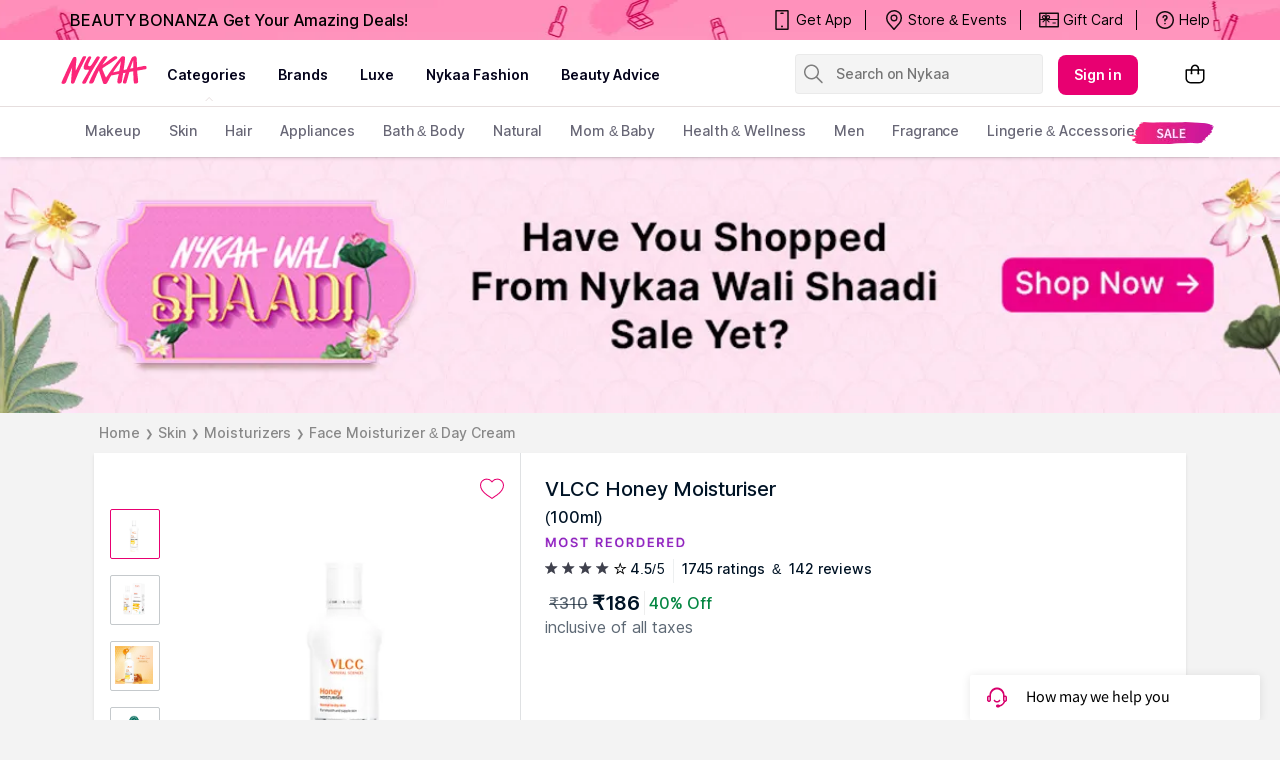

--- FILE ---
content_type: application/javascript
request_url: https://asset.nykaa.com/dstatic/2698.4806518fb5.js
body_size: 13596
content:
"use strict";(self.__LOADABLE_LOADED_CHUNKS__=self.__LOADABLE_LOADED_CHUNKS__||[]).push([[2698],{25203:(e,t,r)=>{r.d(t,{D:()=>n});var o=r(95463);const n={getItem:e=>{if(!localStorage||!e)return null;try{return localStorage.getItem(e)}catch(t){o.k.error(t,`Error Fetching ${e} from Local Storage`)}},setItem:(e,t)=>{if(!localStorage||!e||null===t)return!1;try{return localStorage.setItem(e,t),!0}catch(t){o.k.error(t,`Error Setting ${e} in Local Storage`)}},removeItem:e=>{if(!localStorage||!e)return!1;try{return localStorage.removeItem(e),!0}catch(t){o.k.error(t,`Error removing ${e} from Local Storage`)}}}},52019:(e,t,r)=>{r.d(t,{Z:()=>o});const o=r(71604).Z},33206:(e,t,r)=>{r.d(t,{Z:()=>p});var o=r(65609),n=r(50370),i=r(46693),a=r(52631);function s(e,t){var r=Object.keys(e);if(Object.getOwnPropertySymbols){var o=Object.getOwnPropertySymbols(e);t&&(o=o.filter((function(t){return Object.getOwnPropertyDescriptor(e,t).enumerable}))),r.push.apply(r,o)}return r}function c(e){for(var t=1;t<arguments.length;t++){var r=null!=arguments[t]?arguments[t]:{};t%2?s(Object(r),!0).forEach((function(t){var o,n,i;o=e,n=t,i=r[t],(n=function(e){var t=function(e,t){if("object"!=typeof e||null===e)return e;var r=e[Symbol.toPrimitive];if(void 0!==r){var o=r.call(e,"string");if("object"!=typeof o)return o;throw new TypeError("@@toPrimitive must return a primitive value.")}return String(e)}(e);return"symbol"==typeof t?t:String(t)}(n))in o?Object.defineProperty(o,n,{value:i,enumerable:!0,configurable:!0,writable:!0}):o[n]=i})):Object.getOwnPropertyDescriptors?Object.defineProperties(e,Object.getOwnPropertyDescriptors(r)):s(Object(r)).forEach((function(t){Object.defineProperty(e,t,Object.getOwnPropertyDescriptor(r,t))}))}return e}const u={darkGrey:"#3A4047",lightGrey:"#5C6874",darkGreen:"#4FC668",lightOrange:"#FF8047",brickColor:"#FF7271",lightBorder:"#D6D9DC",lightBlack:"#595E63"},l=c(c({brandPrimary:"#E80071",brandSecondary:"#FFE1F1",brandLight:"#FAC1DE"},u),{},{brandPrimaryRgba:e=>`rgba(232, 0, 113,${e})`,featuresBak:"#F3F4F5",featuresColor:"#3A4047",newsletterBak:"#3A4047",footerLinks:"#8c8d94",footerHoverLink:"#fc2779",footerBak:"#f3f3f3",platformPrimary:"#E80071"}),d=c(c({brandPrimary:"#003243",brandSecondary:"#A8D6F0",brandLight:"#62A3C4"},u),{},{brandPrimaryRgba:e=>`rgba(0, 50, 67,${e})`,featuresBak:"#F3F4F5",featuresColor:"#3A4047",newsletterBak:"#3A4047",footerHoverLink:"#1e6b7b",footerLinks:"#003243",footerBak:"#fff",priceRevealBg:"#F3F4F5",warningColor:"#DE8000",lightThemeInverse:"#62A3C4",platformPrimary:"#003243"}),p=function(){let e=arguments.length>0&&void 0!==arguments[0]?arguments[0]:{};const{colors:t}=e,{primary:r}=t||{};return"nykaa"===a.lz.MEN?c(c({},d),(0,o.Z)({colors:{primary:d.brandPrimary,primary40:d.brandPrimary,primary30:d.brandLight,primary10:d.priceRevealBg,warning:d.warningColor,primaryInverse:d.lightThemeInverse,secondaryInverse:d.lightThemeInverse,secondary:d.brandPrimary},typography:(0,n.qp)(i.Z)})):c(c(c({},l),(0,o.Z)({colors:c({primary:l.brandPrimary},t?c({},t):{}),typography:(0,n.qp)(i.Z)})),r&&{brandPrimary:r})}},13457:(e,t,r)=>{r.d(t,{Q:()=>o,Z:()=>n});const o={SUGGESTED_EMAIL:1,GOOGLE:2,FACEBOOK:3,EMAIL_PASSWORD:4,EMAIL_OTP:6},n={SEND_OTP_CLICK:"mobmap_sendotp_clicked",MOBILE_LINKED:"mobMapCampaignNumberExists",MOBILE_FRAUD_LISTED:"mobMapCampaignNumberBanned",MOBILE_EDITED:"mobMapCampaignNumberEntered",VERIFY_OTP_CLICK:"mobmap_verifyotp_clicked",VERIFY_SUCCESS:"mobmap_phone_Verified",VERIFY_ERROR:"mobmap_verify_error",VERIFY_EXHAUSTED:"mobMapCampaignNumberEntryExceed",CTA_SUGGESTED_EMAIL:"mobmapcampaign_shown:SuggestedEmail",CTA_SOCIAL:"mobmapcampaign_clicked:SocialLogin",CTA_EMAIL_PASS_SOCIAL:"mobmapcampaignshown:emailPass",CTA_EMAIL_OTP:"mobmapcampaignshown:emailOtp"}},33120:(e,t,r)=>{r.d(t,{M:()=>o});let o=function(e){return e.PUSH="mobileVerification/push",e.REPLACE="mobileVerification/replace",e.SET_SUGGESTED_MOBILE="mobileVerification/setSuggestedMobile",e.DISABLE_FLOW="mobileVerification/disableFlow",e}({})},40745:(e,t,r)=>{r.d(t,{H:()=>c});var o=r(95463),n=r(16460),i=r(78756),a=r(33120),s=r(97161);const c=()=>async e=>{const t=await(0,s.rk)();if(t.error){const{error:r}=t;o.k.error(r.errorToLog),r.takeToHome?window.location.href=i.pages.HOME:e({type:a.M.REPLACE,payload:{positionOfInterest:0,stepData:{stepName:n.X4.ERROR}}})}else{const{status:r}=t;if(r!==n.oA.VERIFIED){const{isEditable:r,mobileNumber:o}=t;return e({type:a.M.SET_SUGGESTED_MOBILE,payload:o}),e({type:a.M.REPLACE,payload:{positionOfInterest:0,stepData:{stepName:n.X4.LANDING,isEditable:r,mobileNumber:o}}}),t}e({type:a.M.REPLACE,payload:{positionOfInterest:0,stepData:{stepName:n.X4.SUCCESS}}})}}},21801:(e,t,r)=>{r.d(t,{B:()=>s});var o=r(16460),n=r(94632),i=r(39740),a=r(78640);const s=(e,t)=>{if(e)return{error:{abortFlow:!0,errorToLog:`Network Error: ${a.vD}`,messageToDisplay:i.F,type:o.r0.NETWORK_ERROR}};const{status:r,response:s}=t||{},{status:c,mobile_number:u,editingAllowed:l}=s;if(r===n.B.SUCCESS)switch(c){case o.oA.GUEST_USER:return{error:{takeToHome:!0,abortFlow:!1,type:o.r0.GUEST_USER,errorToLog:`GuestUser: ${a.vD}`}};case o.oA.VERIFIED:return{status:o.oA.VERIFIED};case o.oA.MULTIPLE_OR_NO_MOBILE:return l?{status:c,mobileNumber:u,isEditable:!0,isEligible:!0}:{error:{takeToHome:!0,abortFlow:!1,type:o.r0.NOT_ELIGIBLE,errorToLog:`User Not Eligible: ${a.vD}`}};case o.oA.SUGGEST_MOBILE_NUMBER:case o.oA.UN_VERIFIED_MOBILE:return{status:c,mobileNumber:u,isEditable:!!l,isEligible:!0};case o.oA.ALREADY_LINKED:return{status:c,mobileNumber:u,isEditable:!!l,isEligible:!!l};default:return{error:{abortFlow:!0,errorToLog:`Unknown error: status returned - ${c} ${a.vD}`,type:o.r0.OTHER_ERROR}}}if("0"===c)return{error:{takeToHome:!0,abortFlow:!1,type:o.r0.GUEST_USER,errorToLog:`GuestUser: ${a.vD}`}};const d=`${a.vD}`;return{error:{abortFlow:!0,type:o.r0.OTHER_ERROR,errorToLog:d}}}},71365:(e,t,r)=>{r.d(t,{Z:()=>R});var o=r(56710),n=r(92344),i=r(40745),a=r(67294),s=r(72618),c=r(45044),u=r(30015),l=r(98240),d=r(63057),p=r(27483),f=r(68820),g=r.n(f),b=r(95463),E=r(67139),y=r(61192);var m=r(32064),O=r(14762),_=r(61036),h=r(13457),v=r(50868),S=r(4871),w=r(67190),P=r(34948),T=r(33806),A=r(87077);const C=s.z.div`
  width: 100%;
  height: 100%;
  background: ${e=>{let{theme:t}=e;return t.colors.textDisabled}};
  transform: translate(-50%, -50%);
  position: fixed;
  top: 50%;
  left: 50%;
  z-index: 11;
  border: none;
`,D=s.z.iframe`
  top: 50%;
  left: 50%;
  transform: translate(-50%, -50%);
  height: auto;
  overflow: hidden;
  max-width: 500px;
  width: 492px;
  min-height: 400px;
  position: fixed;
  border: none;
  border-radius: ${e=>{let{theme:t}=e;return t.borders.radius30}};
`;var j=r(23168);const F={fetchAuth:n.Mq,suggestMobile:i.H,getUserHash:n.u$},R=(0,o.$j)((e=>{var t,r,o,n;const{auth:{user:i,dataFetched:a,fetchedOverNetwork:s},appReducer:{storeId:c,configFlagsFetched:u},remoteConfig:l}=e,d=(0,j.V)(e),{priveBand:p}=i||{};return{configFlagsFetched:u,email:i.email,firstName:i.firstName,userName:i.userName,id:i.id,dataFetched:a,fetchedOverNetwork:s,formKey:i.formKey,groupId:i.groupId,isPro:i.isPro,storeId:c,isStoreEnabled:l.configs.storeOptions.status,trackDeviceId:l.switches.trackDeviceId,bucketId:(null===(t=l.configs.priceReveal)||void 0===t||null===(r=t.data)||void 0===r?void 0:r.bucket)||"",isPricesRevealedActive:null===(o=l.configs.priceReveal)||void 0===o?void 0:o.active,isSuggestedMobileMap:null===(n=l.switches)||void 0===n?void 0:n.suggestMobileMap,priveBand:p,isDifferentialPricingEnabled:d}}),F)((e=>{let{configFlagsFetched:t,fetchAuth:r,email:n,firstName:i,formKey:s,id:f,isPro:j,groupId:F,dataFetched:R,userName:I,fetchedOverNetwork:N,storeId:L,isStoreEnabled:k,trackDeviceId:U,suggestMobile:H,isSuggestedMobileMap:Z,getUserHash:M,bucketId:G,isPricesRevealedActive:B,priveBand:x,isDifferentialPricingEnabled:V}=e;const[W,z]=(0,a.useState)(!1),K=(0,o.v9)((e=>e.remoteConfig.switches.zendeskChatEnabled||!1)),{isSmartLockActive:$}=(0,o.v9)((e=>e.remoteConfig.configs.configFlags))||{},[q,Y]=(0,a.useState)(""),X=(0,T.a)();(0,a.useEffect)((()=>{k&&(e=>{p.yj.setStoreId(e||"nykaa")})(L)}),[L,k]),(0,a.useEffect)((()=>{(0,u.Z)()}),[]),(0,a.useEffect)((()=>{window.requestIdleCallback((()=>{r()}))}),[r]),(0,a.useEffect)((()=>{R&&s&&p.yj.setFormKey(s)}),[R,s]),(0,a.useEffect)((()=>{R&&V&&f&&(n?(0,w.d8)(P.m6,x,1):(0,w.kT)(P.m6))}),[R,n,f,V,x]),(0,a.useEffect)((()=>{const e={email:n,firstName:i,id:f,isPro:j,groupId:F,priveBand:x};R&&((0,c.a)(e),U&&window.requestIdleCallback((()=>{g().getPromise().then((e=>{const t=JSON.stringify(e);return(async e=>{const t={deviceInfo:e},r=(0,y.Gr)(y.Z6.DEVICE_TRACKING_SERVICE);try{await(0,p.Su)(r,E.f2.POST,t)}catch(e){b.k.error(e,"Error sending device info")}})(g().x64hash128(t,31))})).catch((e=>{b.k.error(e,"handleDevice: error generating fingerprint")}))})))}),[n,i,f,R,I,N,U,F,j,x]);const Q=(0,a.useCallback)((()=>{(0,v.WC)({phfill:(0,m.is)()?1:0}),(0,m.C4)(O.NL.MYACCOUNT_LOGIN_BTN),$&&(n?N&&(0,d.cK)({email:n,userName:I}):(0,l.O)())}),[n,N,I,$]),J=(0,a.useCallback)((()=>{H().then((e=>{const t=(0,m.F5)();if((0,m.$E)(),null!=e&&e.isEligible){let r=h.Z.CTA_SUGGESTED_EMAIL;t&&(t==h.Q.EMAIL_PASSWORD&&(r=h.Z.CTA_EMAIL_PASS_SOCIAL),t===h.Q.EMAIL_OTP?r=h.Z.CTA_EMAIL_OTP:t>1&&(r=h.Z.CTA_SOCIAL)),(0,_.OH)({actionName:r,data:e});const o=encodeURIComponent(`${window.location.pathname}${window.location.search}`),n=`${O.ip}?redirect=${o}`;setTimeout((()=>{z(!0),Y(n)}),500)}}))}),[H]);(0,a.useEffect)((()=>{R&&t&&Q()}),[t,R,Q]),(0,a.useEffect)((()=>{var e,t;if(!R)return void z(!1);const r=(0,m.F5)();r===h.Q.GOOGLE&&(0,v.WC)({googleSuccess:!0}),Z&&R&&r&&n&&(null===(e=window.location)||void 0===e||null===(t=e.pathname)||void 0===t?void 0:t.indexOf(O.ip))<0?J():(0,m.$E)()}),[R,J,Z,n]),(0,a.useEffect)((()=>{B&&G&&(0,v.WC)({bucketId:G})}),[G,B]),(0,a.useEffect)((()=>{if(R&&!K){if(f)return void M();(0,c.f6)()}}),[R,M,f,K]);const ee=(0,o.I0)();return(0,a.useEffect)((()=>{ee({type:S.Z.SET_PATHNAME})})),(0,a.useEffect)((()=>{(0,v.WC)({isTagsV2Enabled:X})}),[]),W&&R?(0,A.jsx)(C,{id:"mobmapping_frame"},(0,A.jsx)(D,{src:q,allowFullScreen:!0})):(0,A.jsx)(a.Fragment,null)}))},79675:(e,t,r)=>{r.d(t,{_:()=>o});const o="overflow-hidden"},17389:(e,t,r)=>{r.d(t,{Z:()=>n});var o=function(e){return e.PRODUCT="product",e.CATEGORY="category",e.SEARCH_SUGGESTION="searchSuggestions",e.LISTING="listing",e.HOME="home",e.SEARCH_LISTING="searchListing",e.FITCODE="fitcode",e.WISHLIST="wishlist",e}(o||{});const n=o},16937:(e,t,r)=>{r.d(t,{a:()=>o});const o={UTM_SOURCE:"utm_source",UTM_MEDIUM:"utm_medium",UTM_CAMPAIGN:"utm_campaign"}},94632:(e,t,r)=>{r.d(t,{B:()=>o,Z:()=>n});const o={SUCCESS:"success"},n={SUCCESS:200,NOT_FOUND:404,ERROR:500}},39740:(e,t,r)=>{r.d(t,{F:()=>o});const o="Network Error!"},69947:(e,t,r)=>{r.d(t,{d8:()=>n,ej:()=>o,kT:()=>i});const o=e=>{const t=`${e}=`;let r="";var o;return document&&(r=decodeURIComponent(null===(o=document)||void 0===o?void 0:o.cookie)),((e,t)=>{const r=t.split(";")||[],[o]=r.filter((t=>!!t&&0===t.trim().indexOf(e)));return o?o.trim().substring(e.length,o.length):""})(t,r)},n=(e,t,r,o)=>{const n=new Date;n.setTime(n.getTime()+24*r*60*60*1e3);const i=`expires=${n.toUTCString()}`;let a="";o&&""!==o&&(a=`;Domain=${o}`),document.cookie=e+"="+t+";"+i+";path=/"+a,document.cookie=`${e}=${t};${i};path=/${a}`},i=e=>{document.cookie=`${e}=;expires=Thu, 01 Jan 1970 00:00:01 GMT;path=/;`}},46618:(e,t,r)=>{function o(e,t){var r=Object.keys(e);if(Object.getOwnPropertySymbols){var o=Object.getOwnPropertySymbols(e);t&&(o=o.filter((function(t){return Object.getOwnPropertyDescriptor(e,t).enumerable}))),r.push.apply(r,o)}return r}r.d(t,{A:()=>i,W:()=>n});const n=function(e){let t=arguments.length>1&&void 0!==arguments[1]&&arguments[1];if("object"!=typeof e)throw new Error('Invalid "data"! expected type "object", but got '+typeof e);(e=>{let{dataLayer:t}=window;t||(window.dataLayer=[],({dataLayer:t}=window)),"object"==typeof e&&t.push(e)})(e),function(e){let t=arguments.length>1&&void 0!==arguments[1]&&arguments[1];if(!window.datalayer||t){const{spaPageView:e}=window.datalayer||{};window.datalayer={spaPageView:e}}"object"==typeof e&&(window.datalayer=Object.assign(window.datalayer,e))}(e,t),window&&window.na&&window.na.pushDataLayerEvent&&window.na.pushDataLayerEvent(e)},i=(e,t)=>{if(!e)throw new Error(`"eventName" is required, you passed: ${e}`);if("string"!=typeof e)throw new Error('"eventName" has to be of type "string", passed: '+typeof e);const r=function(e){for(var t=1;t<arguments.length;t++){var r=null!=arguments[t]?arguments[t]:{};t%2?o(Object(r),!0).forEach((function(t){var o,n,i;o=e,n=t,i=r[t],(n=function(e){var t=function(e,t){if("object"!=typeof e||null===e)return e;var r=e[Symbol.toPrimitive];if(void 0!==r){var o=r.call(e,"string");if("object"!=typeof o)return o;throw new TypeError("@@toPrimitive must return a primitive value.")}return String(e)}(e);return"symbol"==typeof t?t:String(t)}(n))in o?Object.defineProperty(o,n,{value:i,enumerable:!0,configurable:!0,writable:!0}):o[n]=i})):Object.getOwnPropertyDescriptors?Object.defineProperties(e,Object.getOwnPropertyDescriptors(r)):o(Object(r)).forEach((function(t){Object.defineProperty(e,t,Object.getOwnPropertyDescriptor(r,t))}))}return e}({event:e},t);n(r)}},30015:(e,t,r)=>{r.d(t,{Z:()=>s});var o=r(46618),n=r(23430),i=r(95463),a=r(69947);const s=function(){try{const e=(0,a.ej)(n.z1),t=parseInt(e,10),r=t?t+1:1;(0,o.W)({visitCount:r}),(0,a.d8)(n.z1,r,365)}catch(e){i.k.error(e,"Error setting session count")}}},33806:(e,t,r)=>{r.d(t,{a:()=>a});var o=r(31293),n=r(64889),i=r(56710);const a=()=>(0,i.v9)((e=>(0,n.gi)(e,o.cX,"A")))},4871:(e,t,r)=>{r.d(t,{Z:()=>o});const o={APP_REDUCER_SET_PAGE:"app/setPage",APP_REDUCER_STATUS_CODE:"app/statusCode",SET_PATHNAME:"app/setPathname",SET_RUN:"app/setRun",SET_BREADCRUMB:"app/setBreadCrumb",TOGGLE_SLIDER:"app/toggleSlider"}},24394:(e,t,r)=>{r.d(t,{Z:()=>s});var o=r(4871);const n={pageType:null,statusCode:r(94632).Z.SUCCESS,storeId:"",configFlagsFetched:!0,run:100,client:{device:"WEB"},breadCrumb:[],isSliderOpen:!1,showBreadcrumb:!1};function i(e,t){var r=Object.keys(e);if(Object.getOwnPropertySymbols){var o=Object.getOwnPropertySymbols(e);t&&(o=o.filter((function(t){return Object.getOwnPropertyDescriptor(e,t).enumerable}))),r.push.apply(r,o)}return r}function a(e){for(var t=1;t<arguments.length;t++){var r=null!=arguments[t]?arguments[t]:{};t%2?i(Object(r),!0).forEach((function(t){var o,n,i;o=e,n=t,i=r[t],(n=function(e){var t=function(e,t){if("object"!=typeof e||null===e)return e;var r=e[Symbol.toPrimitive];if(void 0!==r){var o=r.call(e,"string");if("object"!=typeof o)return o;throw new TypeError("@@toPrimitive must return a primitive value.")}return String(e)}(e);return"symbol"==typeof t?t:String(t)}(n))in o?Object.defineProperty(o,n,{value:i,enumerable:!0,configurable:!0,writable:!0}):o[n]=i})):Object.getOwnPropertyDescriptors?Object.defineProperties(e,Object.getOwnPropertyDescriptors(r)):i(Object(r)).forEach((function(t){Object.defineProperty(e,t,Object.getOwnPropertyDescriptor(r,t))}))}return e}const s=function(){let e=arguments.length>0&&void 0!==arguments[0]?arguments[0]:n,t=arguments.length>1?arguments[1]:void 0;const{type:r,payload:i}=t;switch(r){case o.Z.APP_REDUCER_SET_PAGE:return a(a({},e),{},{pageType:i});case o.Z.APP_REDUCER_STATUS_CODE:return a(a({},e),{},{statusCode:i});case o.Z.SET_PATHNAME:return a(a({},e),{},{pathname:""});case o.Z.SET_RUN:return a(a({},e),{},{run:i});case o.Z.SET_BREADCRUMB:return a(a({},e),{},{breadCrumb:i});case o.Z.TOGGLE_SLIDER:return a(a({},e),{},{isSliderOpen:!e.isSliderOpen});default:return e}}},79194:(e,t,r)=>{r.d(t,{Z:()=>o});const o={FETCH_AUTH_DATA_PROGRESS:"auth/fetch_data_progress",FETCH_AUTH_DATA_SUCCESS:"auth/fetch_data_success",FETCH_AUTH_DATA_FAILED:"auth/fetch_data_failed",AUTH_CART_COUNT:"auth/set_cart_count",AUTH_WISHLIST_ADD:"auth/add_to_wishlist",AUTH_WISHLIST_REMOVE:"auth/remove_from_wishlist",LOGOUT:"auth/logout",LOGOUT_ALL:"auth/logoutFromAllSession"}},43498:(e,t,r)=>{r.d(t,{Z:()=>s});var o=r(79194);function n(e,t){var r=Object.keys(e);if(Object.getOwnPropertySymbols){var o=Object.getOwnPropertySymbols(e);t&&(o=o.filter((function(t){return Object.getOwnPropertyDescriptor(e,t).enumerable}))),r.push.apply(r,o)}return r}function i(e){for(var t=1;t<arguments.length;t++){var r=null!=arguments[t]?arguments[t]:{};t%2?n(Object(r),!0).forEach((function(t){var o,n,i;o=e,n=t,i=r[t],(n=function(e){var t=function(e,t){if("object"!=typeof e||null===e)return e;var r=e[Symbol.toPrimitive];if(void 0!==r){var o=r.call(e,"string");if("object"!=typeof o)return o;throw new TypeError("@@toPrimitive must return a primitive value.")}return String(e)}(e);return"symbol"==typeof t?t:String(t)}(n))in o?Object.defineProperty(o,n,{value:i,enumerable:!0,configurable:!0,writable:!0}):o[n]=i})):Object.getOwnPropertyDescriptors?Object.defineProperties(e,Object.getOwnPropertyDescriptors(r)):n(Object(r)).forEach((function(t){Object.defineProperty(e,t,Object.getOwnPropertyDescriptor(r,t))}))}return e}const a={fetching:!1,dataFetched:!1,isFetchingError:!1,fetchedOverNetwork:!1,user:{cartItemsCount:0,email:"",firstName:"",formKey:"",groupId:"",id:"",isLoyal:!1,isPro:!1,lastName:"",rewardPoints:0,userName:"",wishlist:[],priveBand:null,pinCode:null}},s=function(){let e=arguments.length>0&&void 0!==arguments[0]?arguments[0]:a,t=arguments.length>1?arguments[1]:void 0;const{type:r,payload:n}=t;switch(r){case o.Z.FETCH_AUTH_DATA_PROGRESS:return i(i({},e),{},{fetching:!0,isFetchingError:!1});case o.Z.FETCH_AUTH_DATA_FAILED:return i(i({},e),{},{fetching:!1,isFetchingError:!0});case o.Z.FETCH_AUTH_DATA_SUCCESS:return i(i({},e),{},{fetching:!1,isFetchingError:!1,dataFetched:!0,fetchedOverNetwork:n.fetchedOverNetwork,user:i({},n.data)});case o.Z.AUTH_CART_COUNT:return i(i({},e),{},{user:i(i({},e.user),{},{cartItemsCount:n})});case o.Z.AUTH_WISHLIST_ADD:return n&&!e.user.wishlist.some((e=>e===n))?i(i({},e),{},{user:i(i({},e.user),{},{wishlist:[...e.user.wishlist,n]})}):e;case o.Z.AUTH_WISHLIST_REMOVE:if(n){const t=e.user.wishlist.filter((e=>e!==n));return i(i({},e),{},{user:i(i({},e.user),{},{wishlist:t})})}return e;case o.Z.LOGOUT:return i(i({},e),{},{user:i({},a.user)});default:return e}}},76035:(e,t,r)=>{r.d(t,{F:()=>n});const o=e=>{const t=Object.keys(e),r=[];return t.forEach((t=>{r.push(e[t])})),r},n=e=>{const{cartItemsTotal:t,form_key:r,customerData:{id:n,loginEmail:i,loginUsername:a,gfirstname:s,glastname:c,group_id:u,nykaa_pro:l,is_loyal:d,rewardPoints:p=0,prive_band:f},wishlistProducts:g}=e;return{cartItemsCount:t||0,email:i||"",firstName:s||"",formKey:r,groupId:u||"",id:n||"",isLoyal:d,isPro:l||!1,lastName:c||"",rewardPoints:p,userName:a||"",wishlist:o(g||{})||[],priveBand:f}}},63476:(e,t,r)=>{r.d(t,{Z:()=>o});const o={FETCH_CMS_DATA_SUCCESS:"cms/fetch_data_success",FETCH_CMS_DATA_PROGRESS:"cms/fetch_data_progress",FETCH_CMS_DATA_FAILED:"cms/fetch_data_failed"}},55001:(e,t,r)=>{r.d(t,{Z:()=>o});const o={FETCH_PRICE_LIST:"category/fetch_price_list",FETCH_FOOTER_CATEGORIES:"category/fetch_footer_categories",FETCH_ABOUT_US:"category/about_us",FETCH_DYNAMIC_FOOTER_LINKS:"product/popular_links"}},84550:(e,t,r)=>{r.d(t,{Z:()=>o});const o={FETCH_HOME_PAGE_DATA_PROGRESS:"homePage/fetch_data_progress",FETCH_HOME_PAGE_DATA_SUCCESS:"homePage/fetch_data_success",FETCH_HOME_PAGE_DATA_NOT_FOUND:"homePage/fetch_data_not_found",FETCH_HOME_PAGE_DATA_FAILED:"homePage/fetch_data_failed"}},81568:(e,t,r)=>{r.d(t,{x:()=>Me});var o=r(14890),n=r(80885),i=r(621),a=r(61272),s=r(31707),c=r(24394),u=r(55467),l=r(46182);function d(e,t){var r=Object.keys(e);if(Object.getOwnPropertySymbols){var o=Object.getOwnPropertySymbols(e);t&&(o=o.filter((function(t){return Object.getOwnPropertyDescriptor(e,t).enumerable}))),r.push.apply(r,o)}return r}function p(e){for(var t=1;t<arguments.length;t++){var r=null!=arguments[t]?arguments[t]:{};t%2?d(Object(r),!0).forEach((function(t){var o,n,i;o=e,n=t,i=r[t],(n=function(e){var t=function(e,t){if("object"!=typeof e||null===e)return e;var r=e[Symbol.toPrimitive];if(void 0!==r){var o=r.call(e,"string");if("object"!=typeof o)return o;throw new TypeError("@@toPrimitive must return a primitive value.")}return String(e)}(e);return"symbol"==typeof t?t:String(t)}(n))in o?Object.defineProperty(o,n,{value:i,enumerable:!0,configurable:!0,writable:!0}):o[n]=i})):Object.getOwnPropertyDescriptors?Object.defineProperties(e,Object.getOwnPropertyDescriptors(r)):d(Object(r)).forEach((function(t){Object.defineProperty(e,t,Object.getOwnPropertyDescriptor(r,t))}))}return e}const f=function(){let e=arguments.length>0&&void 0!==arguments[0]?arguments[0]:{},t=arguments.length>1?arguments[1]:void 0;const{type:r,payload:o}=t;return r===l.Z.DATA?p(p({},e),o):e};var g=r(93424);function b(e,t){var r=Object.keys(e);if(Object.getOwnPropertySymbols){var o=Object.getOwnPropertySymbols(e);t&&(o=o.filter((function(t){return Object.getOwnPropertyDescriptor(e,t).enumerable}))),r.push.apply(r,o)}return r}function E(e){for(var t=1;t<arguments.length;t++){var r=null!=arguments[t]?arguments[t]:{};t%2?b(Object(r),!0).forEach((function(t){var o,n,i;o=e,n=t,i=r[t],(n=function(e){var t=function(e,t){if("object"!=typeof e||null===e)return e;var r=e[Symbol.toPrimitive];if(void 0!==r){var o=r.call(e,"string");if("object"!=typeof o)return o;throw new TypeError("@@toPrimitive must return a primitive value.")}return String(e)}(e);return"symbol"==typeof t?t:String(t)}(n))in o?Object.defineProperty(o,n,{value:i,enumerable:!0,configurable:!0,writable:!0}):o[n]=i})):Object.getOwnPropertyDescriptors?Object.defineProperties(e,Object.getOwnPropertyDescriptors(r)):b(Object(r)).forEach((function(t){Object.defineProperty(e,t,Object.getOwnPropertyDescriptor(r,t))}))}return e}const y={loading:!1,isFetchingError:!1,banners:void 0,product:null,activeTab:0,remaining_inventories_ids:[],queryParamsObject:{}},m=function(){let e=arguments.length>0&&void 0!==arguments[0]?arguments[0]:y,t=arguments.length>1?arguments[1]:void 0;const{type:r,payload:o}=t,{product:n}=e;switch(r){case g.Z.FETCH_PRODUCT_DATA_PROGRESS:return E(E({},e),{},{loading:!0,isNotFound:!1,isFetchingError:!1});case g.Z.FETCH_PRODUCT_DATA_FAILED:return E(E({},e),{},{loading:!1,isNotFound:!1,isFetchingError:!0});case g.Z.FETCH_PRODUCT_DATA_SUCCESS:return E(E({},e),{},{loading:!1,isNotFound:!1,isFetchingError:!1,product:o});case g.Z.CHANGE_PRODUCT_VARIANT:return E(E({},e),{},{product:E(E({},n),{},{selectedVariantId:o})});case g.Z.FETCH_OFFERS_SUCCESS:return E(E({},e),{},{product:E(E({},n),{},{offersData:o})});case g.Z.PRODUCT_LIKE_REVIEW:{const{reviewId:t,count:r}=o;if(n&&n.latestReviews){const{latestReviews:o}=n,i=null==o?void 0:o.findIndex((e=>e.id===t)),a=o[i];if(a&&(r||0===r))return a.isLikedByUser=!a.isLikedByUser,a.likeCount=r,E(E({},e),{},{product:E(E({},n),{},{latestReviews:[...o]})})}return e}case g.Z.BANNERS_SUCCESS:{const{widgets:t,remaining_inventories_ids:r,queryParamsObject:n}=o;return E(E({},e),{},{banners:t,remaining_inventories_ids:r,queryParamsObject:n})}case g.Z.PRODUCT_UNMOUNT:return E(E({},e),{},{isFetchingError:!1});case g.Z.PRODUCT_REVIEW_ACTIVE_TAB:return E(E({},e),{},{activeTab:o});default:return e}};var O=r(43498),_=r(16797);function h(e,t){var r=Object.keys(e);if(Object.getOwnPropertySymbols){var o=Object.getOwnPropertySymbols(e);t&&(o=o.filter((function(t){return Object.getOwnPropertyDescriptor(e,t).enumerable}))),r.push.apply(r,o)}return r}function v(e){for(var t=1;t<arguments.length;t++){var r=null!=arguments[t]?arguments[t]:{};t%2?h(Object(r),!0).forEach((function(t){var o,n,i;o=e,n=t,i=r[t],(n=function(e){var t=function(e,t){if("object"!=typeof e||null===e)return e;var r=e[Symbol.toPrimitive];if(void 0!==r){var o=r.call(e,"string");if("object"!=typeof o)return o;throw new TypeError("@@toPrimitive must return a primitive value.")}return String(e)}(e);return"symbol"==typeof t?t:String(t)}(n))in o?Object.defineProperty(o,n,{value:i,enumerable:!0,configurable:!0,writable:!0}):o[n]=i})):Object.getOwnPropertyDescriptors?Object.defineProperties(e,Object.getOwnPropertyDescriptors(r)):h(Object(r)).forEach((function(t){Object.defineProperty(e,t,Object.getOwnPropertyDescriptor(r,t))}))}return e}const S={loading:!1,isNotFound:!1,isFetchingError:!1,CAV:[],CAB:[],recoDataLoaded:!1},w=function(){let e=arguments.length>0&&void 0!==arguments[0]?arguments[0]:S,t=arguments.length>1?arguments[1]:void 0;const{type:r,payload:o}=t;switch(r){case _.Z.FETCH_RECO_DATA_PROGRESS:return v(v({},e),{},{loading:!0,isNotFound:!1,isFetchingError:!1,recoDataLoaded:!1});case _.Z.FETCH_RECO_DATA_SUCCESS:return v(v({},e),{},{CAB:null==o?void 0:o.cabTransformedProduct,CAV:null==o?void 0:o.cavTransformedProduct,allData:null==o?void 0:o.allData,loading:!1,isNotFound:!1,isFetchingError:!1,recoDataLoaded:!0});case _.Z.FETCH_RECO_DATA_NOT_FOUND:return v(v({},e),{},{loading:!1,isNotFound:!0,isFetchingError:!1,recoDataLoaded:!1});case _.Z.FETCH_RECO_DATA_FAILED:return v(v({},e),{},{loading:!1,isNotFound:!1,isFetchingError:!0,recoDataLoaded:!1});default:return e}};var P=r(19344);function T(e,t){var r=Object.keys(e);if(Object.getOwnPropertySymbols){var o=Object.getOwnPropertySymbols(e);t&&(o=o.filter((function(t){return Object.getOwnPropertyDescriptor(e,t).enumerable}))),r.push.apply(r,o)}return r}function A(e){for(var t=1;t<arguments.length;t++){var r=null!=arguments[t]?arguments[t]:{};t%2?T(Object(r),!0).forEach((function(t){var o,n,i;o=e,n=t,i=r[t],(n=function(e){var t=function(e,t){if("object"!=typeof e||null===e)return e;var r=e[Symbol.toPrimitive];if(void 0!==r){var o=r.call(e,"string");if("object"!=typeof o)return o;throw new TypeError("@@toPrimitive must return a primitive value.")}return String(e)}(e);return"symbol"==typeof t?t:String(t)}(n))in o?Object.defineProperty(o,n,{value:i,enumerable:!0,configurable:!0,writable:!0}):o[n]=i})):Object.getOwnPropertyDescriptors?Object.defineProperties(e,Object.getOwnPropertyDescriptors(r)):T(Object(r)).forEach((function(t){Object.defineProperty(e,t,Object.getOwnPropertyDescriptor(r,t))}))}return e}const C={productSuggestions:[],otherSuggestions:[],trendingSearches:[],searchAutoSuggestions:[],searchField:""},D=function(){let e=arguments.length>0&&void 0!==arguments[0]?arguments[0]:C,t=arguments.length>1?arguments[1]:void 0;const{type:r,payload:o}=t;switch(r){case P.Z.FETCH_SEARCH_SUGGESTION:if(e.searchField===t.searchInput){const t=o.filter((e=>"product"===e.type)),r=o.filter((e=>"product"!==e.type)),n=o;return A(A({},e),{},{productSuggestions:t,otherSuggestions:r,searchAutoSuggestions:n})}return e;case P.Z.FETCH_TRENDING_SEARCHES:return A(A({},e),{},{trendingSearches:o});case P.Z.UPDATE_SEARCH_FIELD:return A(A({},e),{},{searchField:o});case P.Z.RESET_SEARCH:return A({},C);case P.Z.SHOW_SCREEN:return A(A({},e),{},{showScreen:o});default:return e}};var j=r(48464);const F="qna/set",R="qna/error";function I(e,t){var r=Object.keys(e);if(Object.getOwnPropertySymbols){var o=Object.getOwnPropertySymbols(e);t&&(o=o.filter((function(t){return Object.getOwnPropertyDescriptor(e,t).enumerable}))),r.push.apply(r,o)}return r}function N(e){for(var t=1;t<arguments.length;t++){var r=null!=arguments[t]?arguments[t]:{};t%2?I(Object(r),!0).forEach((function(t){var o,n,i;o=e,n=t,i=r[t],(n=function(e){var t=function(e,t){if("object"!=typeof e||null===e)return e;var r=e[Symbol.toPrimitive];if(void 0!==r){var o=r.call(e,"string");if("object"!=typeof o)return o;throw new TypeError("@@toPrimitive must return a primitive value.")}return String(e)}(e);return"symbol"==typeof t?t:String(t)}(n))in o?Object.defineProperty(o,n,{value:i,enumerable:!0,configurable:!0,writable:!0}):o[n]=i})):Object.getOwnPropertyDescriptors?Object.defineProperties(e,Object.getOwnPropertyDescriptors(r)):I(Object(r)).forEach((function(t){Object.defineProperty(e,t,Object.getOwnPropertyDescriptor(r,t))}))}return e}const L={error:!1,QNA:[]},k=function(){let e=arguments.length>0&&void 0!==arguments[0]?arguments[0]:L,t=arguments.length>1?arguments[1]:void 0;const{type:r,payload:o}=t;switch(r){case F:return{error:!1,QNA:o};case R:return N(N({},L),{},{error:!0});default:return e}};var U=r(23639),H=r(12902),Z=r(84550);function M(e,t){var r=Object.keys(e);if(Object.getOwnPropertySymbols){var o=Object.getOwnPropertySymbols(e);t&&(o=o.filter((function(t){return Object.getOwnPropertyDescriptor(e,t).enumerable}))),r.push.apply(r,o)}return r}function G(e){for(var t=1;t<arguments.length;t++){var r=null!=arguments[t]?arguments[t]:{};t%2?M(Object(r),!0).forEach((function(t){var o,n,i;o=e,n=t,i=r[t],(n=function(e){var t=function(e,t){if("object"!=typeof e||null===e)return e;var r=e[Symbol.toPrimitive];if(void 0!==r){var o=r.call(e,"string");if("object"!=typeof o)return o;throw new TypeError("@@toPrimitive must return a primitive value.")}return String(e)}(e);return"symbol"==typeof t?t:String(t)}(n))in o?Object.defineProperty(o,n,{value:i,enumerable:!0,configurable:!0,writable:!0}):o[n]=i})):Object.getOwnPropertyDescriptors?Object.defineProperties(e,Object.getOwnPropertyDescriptors(r)):M(Object(r)).forEach((function(t){Object.defineProperty(e,t,Object.getOwnPropertyDescriptor(r,t))}))}return e}const B={loading:!1,isFetchingError:!1,widgets:null,styles:{},metaData:{title:"",keywords:"",description:"",canonical:""},remaining_inventories_ids:[],queryParams:{}},x=function(){let e=arguments.length>0&&void 0!==arguments[0]?arguments[0]:B,t=arguments.length>1?arguments[1]:void 0;const{type:r,payload:o}=t;switch(r){case Z.Z.FETCH_HOME_PAGE_DATA_PROGRESS:return G(G({},e),{},{loading:!0,isNotFound:!1,isFetchingError:!1});case Z.Z.FETCH_HOME_PAGE_DATA_FAILED:return G(G({},e),{},{loading:!1,isNotFound:!1,isFetchingError:!0});case Z.Z.FETCH_HOME_PAGE_DATA_SUCCESS:{const{metaData:r}=t;return G(G({},e),{},{loading:!1,isNotFound:!1,isFetchingError:!1,widgets:null==o?void 0:o.widgets,styles:null==o?void 0:o.styles,remaining_inventories_ids:null==o?void 0:o.remaining_inventories_ids,queryParams:null==o?void 0:o.queryParams,metaData:r||{}})}default:return e}},V="fitcode/fetch_data_progress",W="fitcode/fetch_data_success",z="fitcode/fetch_data_failed";function K(e,t){var r=Object.keys(e);if(Object.getOwnPropertySymbols){var o=Object.getOwnPropertySymbols(e);t&&(o=o.filter((function(t){return Object.getOwnPropertyDescriptor(e,t).enumerable}))),r.push.apply(r,o)}return r}function $(e){for(var t=1;t<arguments.length;t++){var r=null!=arguments[t]?arguments[t]:{};t%2?K(Object(r),!0).forEach((function(t){var o,n,i;o=e,n=t,i=r[t],(n=function(e){var t=function(e,t){if("object"!=typeof e||null===e)return e;var r=e[Symbol.toPrimitive];if(void 0!==r){var o=r.call(e,"string");if("object"!=typeof o)return o;throw new TypeError("@@toPrimitive must return a primitive value.")}return String(e)}(e);return"symbol"==typeof t?t:String(t)}(n))in o?Object.defineProperty(o,n,{value:i,enumerable:!0,configurable:!0,writable:!0}):o[n]=i})):Object.getOwnPropertyDescriptors?Object.defineProperties(e,Object.getOwnPropertyDescriptors(r)):K(Object(r)).forEach((function(t){Object.defineProperty(e,t,Object.getOwnPropertyDescriptor(r,t))}))}return e}const q={loading:!1,isFetchingError:!1,widgets:null},Y=function(){let e=arguments.length>0&&void 0!==arguments[0]?arguments[0]:q,t=arguments.length>1?arguments[1]:void 0;const{type:r,payload:o}=t;switch(r){case V:return $($({},e),{},{loading:!0,isNotFound:!1,isFetchingError:!1});case z:return $($({},e),{},{loading:!1,isNotFound:!1,isFetchingError:!0});case W:return $($({},e),{},{loading:!1,isNotFound:!1,isFetchingError:!1,widgets:o});default:return e}};var X=r(55001);function Q(e,t){var r=Object.keys(e);if(Object.getOwnPropertySymbols){var o=Object.getOwnPropertySymbols(e);t&&(o=o.filter((function(t){return Object.getOwnPropertyDescriptor(e,t).enumerable}))),r.push.apply(r,o)}return r}function J(e){for(var t=1;t<arguments.length;t++){var r=null!=arguments[t]?arguments[t]:{};t%2?Q(Object(r),!0).forEach((function(t){var o,n,i;o=e,n=t,i=r[t],(n=function(e){var t=function(e,t){if("object"!=typeof e||null===e)return e;var r=e[Symbol.toPrimitive];if(void 0!==r){var o=r.call(e,"string");if("object"!=typeof o)return o;throw new TypeError("@@toPrimitive must return a primitive value.")}return String(e)}(e);return"symbol"==typeof t?t:String(t)}(n))in o?Object.defineProperty(o,n,{value:i,enumerable:!0,configurable:!0,writable:!0}):o[n]=i})):Object.getOwnPropertyDescriptors?Object.defineProperties(e,Object.getOwnPropertyDescriptors(r)):Q(Object(r)).forEach((function(t){Object.defineProperty(e,t,Object.getOwnPropertyDescriptor(r,t))}))}return e}const ee={priceList:{},aboutUs:{},categories:{}},te=function(){let e=arguments.length>0&&void 0!==arguments[0]?arguments[0]:ee,t=arguments.length>1?arguments[1]:void 0;const{type:r,payload:o}=t;switch(r){case X.Z.FETCH_PRICE_LIST:return J(J({},e),{},{priceList:o});case X.Z.FETCH_FOOTER_CATEGORIES:return J(J({},e),{},{categories:o});case X.Z.FETCH_ABOUT_US:return J(J({},e),{},{aboutUs:o});case X.Z.FETCH_DYNAMIC_FOOTER_LINKS:return J(J({},e),{},{relatedLinks:o});default:return e}},re="pro/introWidgetsStart",oe="pro/introWidgetsSuccess",ne="pro/introWidgetsError",ie="pro/secondFoldWidgetsStart",ae="pro/secondFoldWidgetsSuccess",se="pro/secondFoldWidgetsError";function ce(e,t){var r=Object.keys(e);if(Object.getOwnPropertySymbols){var o=Object.getOwnPropertySymbols(e);t&&(o=o.filter((function(t){return Object.getOwnPropertyDescriptor(e,t).enumerable}))),r.push.apply(r,o)}return r}function ue(e){for(var t=1;t<arguments.length;t++){var r=null!=arguments[t]?arguments[t]:{};t%2?ce(Object(r),!0).forEach((function(t){var o,n,i;o=e,n=t,i=r[t],(n=function(e){var t=function(e,t){if("object"!=typeof e||null===e)return e;var r=e[Symbol.toPrimitive];if(void 0!==r){var o=r.call(e,"string");if("object"!=typeof o)return o;throw new TypeError("@@toPrimitive must return a primitive value.")}return String(e)}(e);return"symbol"==typeof t?t:String(t)}(n))in o?Object.defineProperty(o,n,{value:i,enumerable:!0,configurable:!0,writable:!0}):o[n]=i})):Object.getOwnPropertyDescriptors?Object.defineProperties(e,Object.getOwnPropertyDescriptors(r)):ce(Object(r)).forEach((function(t){Object.defineProperty(e,t,Object.getOwnPropertyDescriptor(r,t))}))}return e}const le={loadingFirstFoldWidgets:!1,firstFoldWidgetsError:!1,loadingSecondFoldWidgets:!1,secondFoldWidgetsError:!1},de=function(){let e=arguments.length>0&&void 0!==arguments[0]?arguments[0]:le,t=arguments.length>1?arguments[1]:void 0;const{type:r,payload:o}=t;switch(r){case re:return ue(ue({},e),{},{firstFoldWidgetsError:!1,loadingFirstFoldWidgets:!0});case oe:return ue(ue({},e),{},{loadingFirstFoldWidgets:!1,firstFoldWidgets:o});case ne:return ue(ue({},e),{},{loadingFirstFoldWidgets:!1,firstFoldWidgetsError:!0});case ie:return ue(ue({},e),{},{loadingSecondFoldWidgets:!0});case ae:return ue(ue({},e),{},{loadingSecondFoldWidgets:!1,secondFoldWidgets:o});case se:return ue(ue({},e),{},{loadingSecondFoldWidgets:!1,secondFoldWidgetsError:!0});default:return e}};var pe=r(46274);function fe(e,t){var r=Object.keys(e);if(Object.getOwnPropertySymbols){var o=Object.getOwnPropertySymbols(e);t&&(o=o.filter((function(t){return Object.getOwnPropertyDescriptor(e,t).enumerable}))),r.push.apply(r,o)}return r}function ge(e){for(var t=1;t<arguments.length;t++){var r=null!=arguments[t]?arguments[t]:{};t%2?fe(Object(r),!0).forEach((function(t){var o,n,i;o=e,n=t,i=r[t],(n=function(e){var t=function(e,t){if("object"!=typeof e||null===e)return e;var r=e[Symbol.toPrimitive];if(void 0!==r){var o=r.call(e,"string");if("object"!=typeof o)return o;throw new TypeError("@@toPrimitive must return a primitive value.")}return String(e)}(e);return"symbol"==typeof t?t:String(t)}(n))in o?Object.defineProperty(o,n,{value:i,enumerable:!0,configurable:!0,writable:!0}):o[n]=i})):Object.getOwnPropertyDescriptors?Object.defineProperties(e,Object.getOwnPropertyDescriptors(r)):fe(Object(r)).forEach((function(t){Object.defineProperty(e,t,Object.getOwnPropertyDescriptor(r,t))}))}return e}const be={error:!1,configs:{},message:"",scriptLoaded:!1},Ee=function(){let e=arguments.length>0&&void 0!==arguments[0]?arguments[0]:be,t=arguments.length>1?arguments[1]:void 0;const{type:r,payload:o}=t;switch(r){case pe.Z.VP_BLOCK_ERROR:return ge(ge({},e),{},{error:null==o?void 0:o.flag,message:(null==o?void 0:o.message)||""});case pe.Z.VP_DATA_CHANGED:return ge(ge({},e),{},{configs:o||{}});default:return e}};var ye=r(24735),me=r(97031),Oe=r(25969),_e=r(36572),he=r(88758),ve=r(944),Se=r(63476),we=r(24116);function Pe(e,t){var r=Object.keys(e);if(Object.getOwnPropertySymbols){var o=Object.getOwnPropertySymbols(e);t&&(o=o.filter((function(t){return Object.getOwnPropertyDescriptor(e,t).enumerable}))),r.push.apply(r,o)}return r}function Te(e){for(var t=1;t<arguments.length;t++){var r=null!=arguments[t]?arguments[t]:{};t%2?Pe(Object(r),!0).forEach((function(t){var o,n,i;o=e,n=t,i=r[t],(n=function(e){var t=function(e,t){if("object"!=typeof e||null===e)return e;var r=e[Symbol.toPrimitive];if(void 0!==r){var o=r.call(e,"string");if("object"!=typeof o)return o;throw new TypeError("@@toPrimitive must return a primitive value.")}return String(e)}(e);return"symbol"==typeof t?t:String(t)}(n))in o?Object.defineProperty(o,n,{value:i,enumerable:!0,configurable:!0,writable:!0}):o[n]=i})):Object.getOwnPropertyDescriptors?Object.defineProperties(e,Object.getOwnPropertyDescriptors(r)):Pe(Object(r)).forEach((function(t){Object.defineProperty(e,t,Object.getOwnPropertyDescriptor(r,t))}))}return e}const Ae=function(){let e=arguments.length>0&&void 0!==arguments[0]?arguments[0]:{isFetchingError:!1},t=arguments.length>1?arguments[1]:void 0;const{type:r,payload:o}=t;switch(r){case Se.Z.FETCH_CMS_DATA_SUCCESS:{const t=(0,we.mD)(o.jsContent);return Te(Te({},e),{},{cmsData:o.pageData,jsContent:t})}case Se.Z.FETCH_CMS_DATA_FAILED:return Te(Te({},e),{},{isFetchingError:!0});default:return e}};var Ce=r(84636),De=r(4986);const je=function(){return arguments.length>0&&void 0!==arguments[0]?arguments[0]:[]};var Fe=r(97278),Re=r(2103);function Ie(e,t){var r=Object.keys(e);if(Object.getOwnPropertySymbols){var o=Object.getOwnPropertySymbols(e);t&&(o=o.filter((function(t){return Object.getOwnPropertyDescriptor(e,t).enumerable}))),r.push.apply(r,o)}return r}function Ne(e){for(var t=1;t<arguments.length;t++){var r=null!=arguments[t]?arguments[t]:{};t%2?Ie(Object(r),!0).forEach((function(t){var o,n,i;o=e,n=t,i=r[t],(n=function(e){var t=function(e,t){if("object"!=typeof e||null===e)return e;var r=e[Symbol.toPrimitive];if(void 0!==r){var o=r.call(e,"string");if("object"!=typeof o)return o;throw new TypeError("@@toPrimitive must return a primitive value.")}return String(e)}(e);return"symbol"==typeof t?t:String(t)}(n))in o?Object.defineProperty(o,n,{value:i,enumerable:!0,configurable:!0,writable:!0}):o[n]=i})):Object.getOwnPropertyDescriptors?Object.defineProperties(e,Object.getOwnPropertyDescriptors(r)):Ie(Object(r)).forEach((function(t){Object.defineProperty(e,t,Object.getOwnPropertyDescriptor(r,t))}))}return e}const Le={loading:!1,isNotFound:!1,isFetchingError:!1,data:null},ke=function(){let e=arguments.length>0&&void 0!==arguments[0]?arguments[0]:Le,t=arguments.length>1?arguments[1]:void 0;const{type:r,payload:o}=t;switch(r){case Re.Z.FETCH_SNS_TEMPLATE_DATA_PROGRESS:return Ne(Ne({},e),{},{loading:!0,isNotFound:!1,isFetchingError:!1});case Re.Z.FETCH_SNS_TEMPLATE_DATA_FAILED:return Ne(Ne({},e),{},{loading:!1,isNotFound:!1,isFetchingError:!0});case Re.Z.FETCH_SNS_TEMPLATE_DATA_SUCCESS:return Ne(Ne({},e),{},{loading:!1,isNotFound:!1,isFetchingError:!1,data:o});default:return e}};var Ue=r(72753);var He=r(53894);let Ze;const Me=e=>{let{initialState:t}=e;const r="undefined"!=typeof window&&"function"==typeof window.__REDUX_DEVTOOLS_EXTENSION_COMPOSE__&&window.__REDUX_DEVTOOLS_EXTENSION_COMPOSE__({actionsBlacklist:[]})||o.qC;return Ze=(0,o.MT)((0,o.UY)({appReducer:c.Z,auth:O.Z,dataLayer:f,productPage:m,searchSuggestions:D,reviewImages:s.Z,remoteConfig:j.Z,productQna:k,variants:a.Z,priceReveal:U.Z,jsonLdData:H.Z,homePage:x,fitcode:Y,categoryListing:i.Z,footer:te,searchListingPage:n.Z,pro:de,VP:Ee,navigation:u.Z,abExperiments:ye.Z,proUserInfo:me.Z,getReviews:Oe.Z,RECOProducts:w,wishlistReducer:_e.Z,couponReducer:he.Z,myProfile:ve.Z,cmsReducer:Ae,authReducer:Ce.Z,dpMetaData:De.Z,footerPopularLinksConfig:je,gamesConfig:Fe.Z,snsConfig:ke,cartReducer:Ue.Z}),t,r((0,o.md)(He.Z))),Ze}},93424:(e,t,r)=>{r.d(t,{Z:()=>o});const o={FETCH_PRODUCT_DATA_PROGRESS:"product/fetch_data_progress",FETCH_PRODUCT_DATA_SUCCESS:"product/fetch_data_success",FETCH_PRODUCT_DATA_NOT_FOUND:"product/fetch_data_not_found",FETCH_PRODUCT_DATA_FAILED:"product/fetch_data_failed",CHANGE_PRODUCT_VARIANT:"product/change_variant",PRODUCT_LIKE_REVIEW:"product/like_review",FETCH_OFFERS_PROGRESS:"product/fetch_product_offers_progress",FETCH_OFFERS_SUCCESS:"product/fetch_product_offers_success",FETCH_OFFERS_FAILED:"product/fetch_product_offers_failed",BANNERS_SUCCESS:"product/banners_success",PRODUCT_UNMOUNT:"product/unmount",PRODUCT_REVIEW_ACTIVE_TAB:"product/review_active_tab"}},16797:(e,t,r)=>{r.d(t,{Z:()=>o});const o={FETCH_RECO_DATA_SUCCESS:"reco/fetch_data_success",FETCH_RECO_DATA_PROGRESS:"reco/fetch_data_progress",FETCH_RECO_DATA_NOT_FOUND:"reco/fetch_data_not_found",FETCH_RECO_DATA_FAILED:"reco/fetch_data_failed"}},64416:(e,t,r)=>{r.d(t,{g5:()=>n});var o=r(52631);const n=(o.lz.NYKAA,o.lz.MEN,{switches:{newRatingForm:!0,appLinkEnabled:!0,showDeliveryOnPd:!0,showOffersOnPdp:!1,showRewardPoints:!0,showViewSimilar:!0,internationalMode:!1,redirectionList:[{name:"NewPDP",status:!0,userPercentage:100,cookieName:"NEW_PDP"},{name:"NewHome",status:!0,userPercentage:5,cookieName:"N_HOM"}],trackDeviceId:!1,pdPageBanners:!1,offerListingEnabled:!1,mobileNumberMapping:!1,showUserPortfolio:!1,webOtpAutoRead:!1,experimentV2Enabled:!1,analyticsV2Enabled:!1,analyticsFetchEnabled:!1,analyticsLoggingEnabled:!1,analyticsBatchMigrationLogic:!1,loadInterFont:!1,dwebPdpCustomVideo:!1,personalizationEnabled:!1,isPaginationEnabled:!1,enableReactConfigOnAddToCart:!1,seoFooterCategoryEnable:!1,zendeskChatEnabled:!1,isMultiMrpEnabled:!1,eligibleRedirectToSnsp:!1,isSlugRedirectEnabled:!1,convenienceChargesEnabled:!1},configs:{customersAlsoBought:{status:!0,algorithm:"coccurence_direct"},customersAlsoViewed:{status:!0,algorithm:"coccurence_simple"},defaultShippingMessage:"A shipping charge of Rs.500 will be applied on orders below Rs.5,000 for delivery outside India.",pincodeApiDisabled:!1,rewardPointsOnSignUp:2e3,upiOffer:{status:!1,message:""},priceReveal:{active:!1,productEligibilityActive:!1},maxSearchHistoryCount:5,trendingSearchesToShow:5,storeOptions:{status:!1,backToBeautyText:"Back to Main Store",exploreMoreStores:"",stores:[],rememberLastStore:!1,userPercentage:0},contentPolicy:{userPercentage:5,headerKey:"Content-Security-Policy-Report-Only",status:!1,value:""},sortForListing:[{name:"popularity",key:"popularity"},{name:"discount",key:"discount"},{name:"name",key:"name"},{name:"customer top rated",key:"customer_top_rated"},{name:"new arrivals",key:"new_arrival"},{name:"price: high to low",key:"price_desc"},{name:"price: low to high",key:"price_asc"}],freeShipping:500,homePage:{initialInventories:2,eagerLoadImages:2,pageTypeSuffix:{status:!1}},meta:{productPage:{title:"Product_Name: Buy Product_Name Online at Best Price in India | Nykaa",description:"Product_Name Online: Buy Product_Name at best price from Nykaa. Check out Product_Name review. ✓COD ✓Free Shipping"},brandPage:{title:"Brand_Name: Buy Brand_Name Products Online at Best Price in India",description:"Buy Brand_Name products at best price from Nykaa. Shop for 100% authentic & genuine Brand_Name products. ✓COD ✓Free Shipping ✓Easy Returns ✓Verified Reviews"},searchPage:{title:"Buy Cosmetics Products & Beauty Products Online in India at Best Price | Nykaa",description:"Buy cosmetics &amp; beauty products online from Nykaa, the online shopping beauty store. Browse makeup, health products &amp; more from top beauty brands. ✔ free shipping* ✔ Cash on Delivery",keywords:"Nykaa, Nyka, Nykaa.com, Nika, Nyyka, Nyka.com, Nykaa online, Nykaa India, buy cosmetics online, cosmetics online, buy beauty products online, beauty products online, buy cosmetics india, buy beauty products india",canonical:"http://www.nykaa.com/search/result"}},guidedSearch:{status:!1,userPercentage:0},searchSuggestionIcons:{query:"https://images-static.nykaa.com/media/wysiwyg/2020/search.svg",buying_guide:"https://images-static.nykaa.com/media/wysiwyg/2020/buying-guide.svg",history:"https://images-static.nykaa.com/media/wysiwyg/2020/clock.svg",trending:"https://images-static.nykaa.com/media/wysiwyg/2020/ic-trending.svg"},AB:{searchSuggestion:{status:!1,userPercentage:0,keyName:"ab_newautocomplete_screen"},guidedSearch:{status:!1,userPercentage:0,keyName:"ab_guides"},personalizationHome:{status:!0,userPercentage:0,keyName:"ab_personalHome"}},ABV2:[],analyticsDelayTimer:1e3,analyticsExcludedEventNames:[],analyticsEventThreshold:20,analyticsLoggingSampleRate:.1,analyticsSessionMaxDurationInHours:12,analyticsSessionExpireInMinutes:30,analyticsIncrementalTimerInMs:0,analyticsBatchEventPayloadSizeLimitInKB:0,plpPriceReveal:{status:!0,categoryId:[],text:"SALE OFFER INSIDE",textColor:"#D7006C",badgeColor:"#E6D3DC"},listingPriceReveal:{isActive:!1,title:"Hot Pink Sale Price",styles:{}},dnPaginationConfig:{bufferSize:3,pageLimit:10},dynamicPriceRangeToastConfig:{enabled:!0,timer:4},configFlags:{isSmartLockActive:!1,sendOtpCaptcha:!1,signupCaptcha:!1,loginCaptcha:!1,checkExistenceCaptcha:!1}}})},48464:(e,t,r)=>{r.d(t,{Z:()=>n});var o=r(64416);const n=function(){return arguments.length>0&&void 0!==arguments[0]?arguments[0]:o.g5}},19344:(e,t,r)=>{r.d(t,{Z:()=>o});const o={FETCH_SEARCH_SUGGESTION:"FETCH_SEARCH_SUGGESTION",FETCH_TRENDING_SEARCHES:"FETCH_TRENDING_SEARCHES",UPDATE_SEARCH_FIELD:"UPDATE_SEARCH_FIELD",RESET_SEARCH:"search/reset",SHOW_SCREEN:"search/show_screen"}},98240:(e,t,r)=>{r.d(t,{O:()=>E,Z:()=>b});var o=r(95463),n=r(69947),i=r(27400),a=r(45044),s=r(63057),c=r(94827),u=r(27483),l=r(61192),d=r(67139);const p=(e,t,r)=>{const n=e.getAuthResponse(),a=e.getBasicProfile();(async e=>{const{idToken:t,firstName:r,lastName:n,email:i,googleConnectId:a}=e,s=new FormData;s.append("id_token",t),s.append("firstname",r),s.append("lastname",n),s.append("web_version","1"),s.append("email",i),s.append("inchoo_googleconnect_id",a);const c=(0,l.Gr)(l.Z6.GOOGLE_API);try{const{data:e}=await(0,u.Su)(`${c}`,"post",s,{"Content-Type":d.Tr.URL_ENCODED});return e||Promise.reject("Google data not found")}catch(e){throw o.k.error(e,"Error Fetching Google API"),e}})({firstName:a.getGivenName(),lastName:a.getFamilyName(),email:a.getEmail(),googleConnectId:a.getId(),idToken:n.id_token}).then((e=>{const{status:o,message:n}=e;o===i.zv?((0,s.Zj)(i.G6.ATTEMPT_SUCCESS),t()):r(new Error(n))})).catch((e=>{o.k.error(e,"ERROR in Google Login"),r(e)}))},f=new Error("Unknown federated credentials provider"),g=function(){let e=arguments.length>0&&void 0!==arguments[0]&&arguments[0];if(window.PasswordCredential&&window.FederatedCredential){if((0,s.Zj)(i.G6.SMART_LOCK_SUPPORTED),(0,n.ej)(i.VW)&&e)return;return navigator.credentials.get({password:!0,federated:{providers:[i.bw]},unmediated:!0}).then((e=>{if(!e)return(0,s.Zj)(i.G6.CREDENTIALS_NOT_FOUND),Promise.reject("Credentials Not Found/ User cancelled auto-signin");switch((0,s.Zj)(i.G6.CREDENTIALS_FOUND),e.type){case i.m9.PASSWORD:return(e=>{if(!e.password)return Promise.reject(new Error("password prop doesn't exist, this is Chrome < 60"));const{id:t,password:r}=e,n={id:t,password:r,platform:"web",smart:"1"};return(0,c.XR)(n).then((e=>{if(e[i.zv])return(0,s.Zj)(i.G6.ATTEMPT_SUCCESS),(0,c.v0)();if(e.networkError){const e=new Error("Network error");throw o.k.error(e,"emailSignIn: doLogin"),e}{const e=new Error("Login Api Error");throw o.k.error(e,"emailSignIn: doLogin"),e}})).catch((e=>((0,s.Zj)(i.G6.ATTEMPT_FAIL),Promise.reject(e))))})(e);case i.m9.FEDERATED:return(0,a.TH)(),e.provider===i.bw?(t=e.id,new Promise(((e,r)=>{const{googleAppId:n}={googleAppId:"140085884300-na7igu81hs7fcufr0bganb40su9ab4pq.apps.googleusercontent.com"};try{window.gapi&&window.gapi.load("auth2",(()=>{const a=window.gapi.auth2.init({client_id:n});if(a.isSignedIn.get()){const o=a.currentUser.get();o.getBasicProfile().getEmail()===t&&p(o,e,r)}return a.signIn({login_hint:t||""}).then((t=>p(t,e,r))).catch((e=>{(0,s.Zj)(i.G6.ATTEMPT_FAIL),o.k.error(e,"ERROR in Google LOGIN"),r(new Error("ERROR:: Google LOGIN"))}))}));const a=new Error("Google SDK not loaded");return o.k.error(a),Promise.reject(a)}catch(e){throw o.k.error(e,"Google Sign in"),e}}))):(o.k.error(f),Promise.reject(f));default:return Promise.reject("Unknown credentials type")}var t})).then((()=>{location.reload()})).catch((t=>{if(!e)throw t;(0,n.d8)(i.VW,!0,1)}))}if((0,s.Yr)(),!e)return Promise.reject(new Error("Browser doesn't support smart lock"))},b=g,E=()=>{window.NYKAA_WEB_INTERFACE&&(window.NYKAA_WEB_INTERFACE.autoSignInCallback=g)}},27400:(e,t,r)=>{r.d(t,{G6:()=>o,OK:()=>s,VW:()=>d,Zx:()=>c,b$:()=>i,bw:()=>n,m9:()=>l,yw:()=>a,zv:()=>u});const o={SMART_LOCK_SUPPORTED:"SLSupported",SMART_LOCK_NOT_SUPPORTED:"SLNotSupported",CREDENTIALS_FOUND:"SLCredentialsFound",CREDENTIALS_NOT_FOUND:"SLCredentialsNotFound",ATTEMPT_SUCCESS:"SLAttemptSuccess",ATTEMPT_FAIL:"SLAttemptFail",ATTEMPT_SAVE_CREDENTIALS:"SLSaveCalled"},n="https://accounts.google.com",i="fblogin",a="googlelogin",s="fb",c="google",u="success",l={PASSWORD:"password",FEDERATED:"federated"},d="disableSmartLogin"},63057:(e,t,r)=>{r.d(t,{Yr:()=>c,Zj:()=>a,cK:()=>s});var o=r(69947),n=r(46618),i=r(27400);const a=e=>{(0,n.A)(e,{})},s=e=>{const{email:t,userName:r}=e||{};(0,o.kT)(i.b$),(0,o.kT)(i.yw);const n=window.FederatedCredential;t&&r&&n&&window.requestIdleCallback&&window.requestIdleCallback((()=>{let e;const s=(0,o.ej)(i.yw);switch((0,o.ej)(i.b$)?e=i.OK:s&&(e=i.Zx),e){case i.Zx:{const e=new n({id:t,name:r,provider:i.bw});a(i.G6.ATTEMPT_SAVE_CREDENTIALS),navigator.credentials.store(e);break}}}))},c=()=>{(0,n.A)(i.G6.SMART_LOCK_NOT_SUPPORTED)}},2103:(e,t,r)=>{r.d(t,{Z:()=>o});const o={FETCH_SNS_TEMPLATE_DATA_PROGRESS:"sns/fetch_data_progress",FETCH_SNS_TEMPLATE_DATA_SUCCESS:"sns/fetch_data_success",FETCH_SNS_TEMPLATE_DATA_NOT_FOUND:"sns/fetch_data_not_found",FETCH_SNS_TEMPLATE_DATA_FAILED:"sns/fetch_data_failed"}},46274:(e,t,r)=>{r.d(t,{Z:()=>o});const o={VP_DATA_CHANGED:"VP/data_changed",VP_BLOCK_ERROR:"VP/block_error"}},76237:(e,t,r)=>{r.d(t,{Z:()=>l}),r(67294);var o=r(87077),n=r(79675);const i={name:"1h74bwz",styles:'html{line-height:1.15;-webkit-text-size-adjust:100%;}body{margin:0;}main{display:block;}h1{font-size:2em;margin:0.67em 0;}hr{box-sizing:content-box;height:0;overflow:visible;}pre{font-family:monospace,monospace;font-size:1em;}a{background-color:transparent;}abbr[title]{border-bottom:none;text-decoration:underline;text-decoration:underline dotted;}b,strong{font-weight:bolder;}code,kbd,samp{font-family:monospace,monospace;font-size:1em;}small{font-size:80%;}sub,sup{font-size:75%;line-height:0;position:relative;vertical-align:baseline;}sub{bottom:-0.25em;}sup{top:-0.5em;}img{border-style:none;}button,input,optgroup,select,textarea{font-family:inherit;font-size:100%;line-height:1.15;margin:0;}button,input{overflow:visible;}button,select{text-transform:none;}button,[type="button"],[type="reset"],[type="submit"]{-webkit-appearance:button;}button::-moz-focus-inner,[type="button"]::-moz-focus-inner,[type="reset"]::-moz-focus-inner,[type="submit"]::-moz-focus-inner{border-style:none;padding:0;}button:-moz-focusring,[type="button"]:-moz-focusring,[type="reset"]:-moz-focusring,[type="submit"]:-moz-focusring{outline:1px dotted ButtonText;}fieldset{padding:0.35em 0.75em 0.625em;}legend{box-sizing:border-box;color:inherit;display:table;max-width:100%;padding:0;white-space:normal;}progress{vertical-align:baseline;}textarea{overflow:auto;}[type="checkbox"],[type="radio"]{box-sizing:border-box;padding:0;}[type="number"]::-webkit-inner-spin-button,[type="number"]::-webkit-outer-spin-button{height:auto;}[type="search"]{-webkit-appearance:textfield;outline-offset:-2px;}[type="search"]::-webkit-search-decoration{-webkit-appearance:none;}::-webkit-file-upload-button{-webkit-appearance:button;font:inherit;}details{display:block;}summary{display:list-item;}template{display:none;}[hidden]{display:none;}'},a=r.p+"assets/ssp-l.8d763566e2..woff2",s=r.p+"assets/ssp-m.0d9bd96610..woff2",c=r.p+"assets/ssp-b.80ce797aac..woff2";var u=r(66908);const l=()=>(0,o.jsx)(o.Global,{styles:(0,o.css)(i,' *{margin:0;padding:0;box-sizing:border-box;-webkit-tap-highlight-color:transparent;}@font-face{font-family:"Source Sans Pro";src:url("',a,'") format("woff2");font-weight:400;font-style:normal;font-display:swap;}@font-face{font-family:"Source Sans Pro";src:url("',s,'") format("woff2");font-weight:500;font-style:normal;font-display:swap;}@font-face{font-family:"Source Sans Pro";src:url("',c,'") format("woff2");font-weight:600;font-style:normal;font-display:swap;}@font-face{font-family:"Inter";src:url("',u,'") format("woff2");font-weight:400;font-style:normal;font-display:swap;}@font-face{font-family:"Inter";src:url("',u,'") format("woff2");font-weight:500;font-style:normal;font-display:swap;}@font-face{font-family:"Inter";src:url("',u,'") format("woff2");font-weight:600;font-style:normal;font-display:swap;}body{font-family:"Inter",Roboto,Arial,sans-serif;background-color:#f3f3f3;font-size:14px;&.',n._,"{overflow:hidden;}line-height:1;}:focus{outline:0;}ol,ul{list-style:none;}")})},36832:(e,t,r)=>{r.d(t,{A:()=>o});let o=function(e){return e[e.ANDROID=0]="ANDROID",e[e.IOS=1]="IOS",e[e.WEB=2]="WEB",e[e.DESKTOP=3]="DESKTOP",e}({})},66908:(e,t,r)=>{e.exports=r.p+"assets/Inter.3fb4b486ce..woff2"}}]);

--- FILE ---
content_type: application/javascript
request_url: https://asset.nykaa.com/dstatic/bundle.8449740ad5.js
body_size: 26572
content:
(()=>{"use strict";var e,t,r,n,o,i={66930:(e,t,r)=>{var n=r(67294),o=r(73935),i=r(56710),s=r(40684),a=r(73727),c=r(16550),l=r(14010),d=r(95463),u=r(81568),p=r(76861),E=r(53798),h=r(13346),f=r(87077);const v=[];E.Z.forEach((e=>{e.header&&v.push(e.path)}));const m=function(){return(0,f.jsx)(c.AW,{path:v,exact:!0},(0,f.jsx)(h.Z,null))};var g=r(28886),O=r(27782),_=r(69947),y=r(23430),I=r(59939),b=r(46618);const S={setRUN:O.mE},T=(0,i.$j)((e=>{var t;const{remoteConfig:r}=e;return{configs:null===(t=r.configs)||void 0===t?void 0:t.AB}}),S)((e=>{let{setRUN:t,configs:r}=e;const o=(0,n.useCallback)((e=>{t(e),((e,t)=>{e&&Object.keys(e).forEach((r=>{const{keyName:n,userPercentage:o,status:i,cookie:s}=e[r],a={};if(a[n]=i&&n&&t<=o?"A":"B",(0,b.W)(a),s){const e=i&&t<=o?"1":"0";(0,_.d8)(s,e,y.uj)}}))})(r,e)}),[t,r]);return(0,n.useEffect)((()=>{(e=>{let t=Number((0,_.ej)(y.F2))||(0,I.n)();(0,_.d8)(y.F2,t,y.uj),e&&e(t)})(o)}),[o]),(0,f.jsx)(n.Fragment,null)}));var A=r(94632),R=r(71365),w=r(76237),P=r(66392),C=r(81788),N=r(80710),D=r(21315),L=r(862);const U=[];function j(){const{email:e}=(0,D.v)(),t=(0,i.I0)(),r=(0,i.v9)((e=>{var t;return(null===(t=e.remoteConfig.switches)||void 0===t?void 0:t.experimentV2Enabled)||!1})),o=(0,i.v9)((e=>e.remoteConfig.configs.ABV2||U)),s=e=>{(e=>{const{uuid:t,experiments:r}=e,n=[];Object.keys(r).forEach((e=>{var t;r[e]&&null!==(t=r[e])&&void 0!==t&&t.variant&&n.push({[e]:r[e]})})),(0,b.A)("EXPERIMENT_INITIALIZED",{experimentUUID:t,ABV2:n})})(e)};return(0,n.useEffect)((()=>{if(!1!==r)try{(0,C.o)(o,s,t)}catch(e){N.k.error(e,"Experiment SDK error")}}),[r,o]),(0,n.useEffect)((()=>{if(!1!==r&&e)try{(0,L.d)(o,s,e,t)}catch(e){N.k.error(e,"Experiment SDK Re-Initialize error")}}),[r,o,e]),null}const F=(0,n.memo)(j);var k=r(92322),x=r(65455);const G=()=>{let e="dweb";const t=window.navigator.userAgent||"";return x.FR.test(t)&&(e=x.IP),x.de.test(t)&&(e=x.z7),x.T.test(t)&&(e=x.tm),e},M=()=>{const e="production";return e.indexOf("prod")>-1?"prod":e.indexOf("smoke")>-1?"smoke":e.indexOf("perf")>-1?"perf":"preprod"};var H=r(61192),Z=r(10978),V=r(27093),B=r(82787);function W(){const{id:e}=(0,D.v)(),t=(0,i.v9)((e=>{var t,r;return null===(t=e.appReducer)||void 0===t||null===(r=t.region)||void 0===r?void 0:r.regionHeaderCountry})),r=(0,i.v9)((e=>{var t;return(null===(t=e.remoteConfig.switches)||void 0===t?void 0:t.analyticsV2Enabled)||!1}))&&(0,Z.vT)(t),o=(0,i.v9)((e=>{var t;return(null===(t=e.remoteConfig.configs)||void 0===t?void 0:t.analyticsDelayTimer)||1e3})),s=(0,i.v9)((e=>{var t;return(null===(t=e.remoteConfig.configs)||void 0===t?void 0:t.analyticsExcludedEventNames)||[]})),a=(0,i.v9)((e=>{var t;return(null===(t=e.remoteConfig.configs)||void 0===t?void 0:t.analyticsEventThreshold)||20})),c=(0,i.v9)((e=>e.appReducer.appVersion)),l=(0,i.v9)((e=>{var t;return(null===(t=e.remoteConfig.configs)||void 0===t?void 0:t.analyticsLoggingSampleRate)||.1})),u=(0,i.v9)((e=>{var t;return(null===(t=e.remoteConfig.configs)||void 0===t?void 0:t.analyticsSessionMaxDurationInHours)||12})),p=(0,i.v9)((e=>{var t;return(null===(t=e.remoteConfig.configs)||void 0===t?void 0:t.analyticsSessionExpireInMinutes)||30})),E=(0,i.v9)((e=>{var t;return(null===(t=e.remoteConfig.configs)||void 0===t?void 0:t.analyticsIncrementalTimerInMs)||0})),h=(0,i.v9)((e=>{var t;return(null===(t=e.remoteConfig.switches)||void 0===t?void 0:t.analyticsBatchMigrationLogic)||!1})),f=(0,i.v9)((e=>{var t;return(null===(t=e.remoteConfig.configs)||void 0===t?void 0:t.analyticsBatchEventPayloadSizeLimitInKB)||0})),v=(e,t)=>{d.k.error(e,t)},m=(e,t)=>{(0,B.g)(v,l,e,t)},g={config:{session:{maxExpiryTimeInHour:u,expiryTimeInMin:p},thresholds:{batchIntervalInMs:o,eventsThresholdCount:a},blacklistedEventList:s,incrementalTimerInMs:E,eventBatchPayloadSizeLimitInKB:f},switches:{isBatchingMigrationActive:h}};return(0,n.useEffect)((()=>{if(!r)return;const e=new k.Z({analyticsEndpoint:(0,H.Ju)(),environment:M(),vertical:"nykaa",platform:G(),appVersion:"0.0.81",retinaSdkPlatform:V.K0,customAnalyticsSdkLogger:m,SdkConfigs:g});(0,b.W)({appVersion:"0.0.81",analyticsSDKVersion:null==e?void 0:e.version}),window.na=e}),[r,c,o,s,a,l]),(0,n.useEffect)((()=>{e&&window.na&&window.na.setCommonFields({customerId:e})}),[e]),null}const K=(0,n.memo)(W);var z=r(52019),Y=r(40024);const $=z.Z.button`
  position: fixed;
  border: none;
  bottom: 50px;
  right: 10px;
  z-index: 5;
  width: 45px;
  height: 45px;
  border-radius: 50%;
  display: flex;
  justify-content: center;
  align-items: center;
  background: #fff;
  box-shadow: 0 1px 15px 0 rgba(0, 0, 0, .4);

  &::focus {
    outline: none;
  }

  svg {
    transform: rotate(90deg);
  }
`,q=function(){const[e,t]=(0,n.useState)(!1);(0,n.useEffect)((()=>{window.addEventListener("scroll",(()=>{!e&&window.pageYOffset>200?t(!0):e&&window.pageYOffset<=200&&t(!1)}))}));return e?(0,f.jsx)($,{onClick:e=>{e.preventDefault(),window.scroll({top:0,left:0,behavior:"smooth"})}},(0,f.jsx)(Y.Z,null)):null},X=[];E.Z.forEach((e=>{e.scroll&&X.push(e.path)}));const J=function(){return(0,f.jsx)(c.AW,{path:X,exact:!0},(0,f.jsx)(q,null))};var Q=r(33206),ee=r(72618),te=r(15969),re=r(52631);const ne=e=>{let{setShowZendeskChat:t}=e;const r=(0,D.n)(),{user:{formKey:n}}=(0,i.v9)((e=>e.auth)),{pageType:o=""}=(0,i.v9)((e=>e.appReducer));let s="nykaa";return"nykaa"===re.lz.MEN&&(s="nykaa_men"),(0,f.jsx)(te.ChatWidget,{formKey:n,domain:s.toUpperCase(),zendeskExternalId:"c474c4a8-e0ac-4b57-af32-e089d7e3670e",interactionLocation:o||"",isLoggedIn:r,transport:"zendesk",isErrorScreenDisabled:!0,onChatWidgetClosed:()=>t(!1)})},oe=ee.z.div`
  display: flex;
  background-color: #fff !important;
  width: 290px;
  height: 45px;
  box-shadow: 0 1px 10px 0 rgb(0 0 0 / 10%);
  bottom: 0;
  right: 20px;
  position: fixed;
  z-index: 9;
  font-family: 'Source Sans Pro', sans-serif;
  border-radius: ${e=>{let{theme:t}=e;return t.borders.radius10}};
  ${e=>{let{theme:t}=e;return t.typography.bodyMedium}};
  cursor: pointer;
  transition: all 200ms ease-in-out;
  transform: none;
  opacity: 1;
`,ie=ee.z.div`
  width: 26px;
  height: 24px;
  display: inline-block;
  background: url(${e=>{let{icon:t}=e;return t}}) no-repeat 0 0;
  margin-top: 11px;
  margin-left: 15px;
  position: relative;
`,se=ee.z.div`
  width: 160px;
  font-size: 16px;
  margin-top: 11px;
  margin-left: 15px;
`,ae=()=>{const[e,t]=(0,n.useState)(!1),r="nykaa"===re.lz.NYKAA?"https://www.nykaa.com//assets/desktop/images/chat_logo.svg":"https://images-static.nykaa.com/media/desktop-icons/customer-support-NM.svg";return(0,f.jsx)(n.Fragment,null,e?(0,f.jsx)(ne,{setShowZendeskChat:t}):(0,f.jsx)(oe,{onClick:()=>t(!0)},(0,f.jsx)(ie,{icon:r}),(0,f.jsx)(se,null,"How may we help you")))};var ce=r(28272);const le=ee.z.div`
  display: flex;
  background: ${e=>{let{theme:t}=e;return t.colors.white}};
  bottom: 16px;
  left: 48px;
  position: fixed;
  z-index: 9;
  border-radius: ${e=>{let{theme:t}=e;return t.borders.radius30}};
  border: 1px solid ${e=>{let{theme:t}=e;return t.colors.primary10}};
  align-items: center;
  padding: ${e=>{let{theme:t}=e;return t.spacing.spacing40}};
  max-width: 308px;
  flex-shrink: 0;
  box-shadow: ${e=>{let{theme:t}=e;return t.elevations.shadow300}};
`,de=ee.z.img`
  width: 60px;
  height: 60px;
  flex-shrink: 0;
  margin-right: ${e=>{let{theme:t}=e;return t.spacing.spacing40}};
  position: relative;
`,ue=ee.z.div`
  display: flex;
  flex-direction: column;
  justify-content: center;
`,pe=ee.z.div`
  color: ${e=>{let{theme:t}=e;return t.colors.textPrimary}};
  ${e=>{let{theme:t}=e;return t.typography.titleXSmall}};
`,Ee=ee.z.div`
  color: ${e=>{let{theme:t}=e;return t.colors.textSecondary}};
  ${e=>{let{theme:t}=e;return t.typography.subTitleSmall}};
  width: 90%;
  height: 32px;
  word-break: break-word;
  display: -webkit-box;
  -webkit-box-orient: vertical;
  -webkit-line-clamp: 2;
  overflow: hidden;
`,he=ee.z.img`
  width: 50px;
  height: 45px;
  flex-shrink: 0;
  bottom: 0px;
  right: 0px;
  position: absolute;
  background: ${e=>{let{theme:t}=e;return t.colors.white}};
`,fe=ee.z.button`
  position: absolute;
  top: 0;
  right: 0;
  border: none;
  width: 24px;
  height: 24px;
  display: flex;
  align-items: center;
  justify-content: center;
  cursor: pointer;
  opacity: 1;
  pointer-events: auto;
  transition: opacity 0.2s;
  background: ${e=>{let{theme:t}=e;return t.colors.white}};
`,ve=ee.z.div`
  width: 32px;
  height: 60px;
  position: relative;
  display: flex;
  align-items: flex-start;
  justify-content: flex-end;
  flex-shrink: 0;
`,me="qrAppBannerLastClosed",ge="qrAppBannerCloseCount",Oe="qrAppBannerClosed",_e=e=>{let{qrCodeUrl:t,title:r,subtitle:o,clearStorageTimeout:i,closeCountThreshold:s}=e;const[a,c]=(0,n.useState)(!1);return(0,n.useEffect)((()=>{if(!t)return;const e=Number(localStorage.getItem(me))||0,r=Number(localStorage.getItem(ge))||0,n=Date.now();if(e&&n-e>24*i*60*60*1e3)return localStorage.removeItem(ge),sessionStorage.removeItem(Oe),void c(!0);const o=r<s&&"1"!==sessionStorage.getItem(Oe);c(o)}),[t,i,s]),t&&a?(0,f.jsx)(le,null,(0,f.jsx)(de,{src:t,alt:"QR code"}),(0,f.jsx)(ue,null,(0,f.jsx)(pe,null,r),(0,f.jsx)(Ee,null,o)),(0,f.jsx)(he,{src:"https://images-static.naikaa.com/media/wysiwyg/uiTools/2025-6/Phone.svg"}),(0,f.jsx)(ve,null,(0,f.jsx)(fe,{onClick:()=>{c(!1),sessionStorage.setItem(Oe,"1");const e=Number(localStorage.getItem(ge))||0;localStorage.setItem(ge,String(e+1)),localStorage.setItem(me,String(Date.now()))}},(0,f.jsx)(ce.Z,null)))):null};var ye=r(64889),Ie=r(31293),be=r(50390);const Se=function(){const e=(0,i.v9)((e=>e.remoteConfig.configs.last9SampleRate));return(0,n.useEffect)((()=>{var t;console.log("Initializing Last9 RUM..."),null===(t=window.L9RUM)||void 0===t||t.init({headers:{clientToken:"eyJhbGciOiJIUzI1NiIsInR5cCI6IkpXVCJ9.[base64].Rb-emNSSxV2JKKUf2ddik-UtNTR5dJvo2eMCzitGer0"},endpoint:"https://otlp-ext-aps1.last9.io/v1/otlp/organizations/nykaa/telemetry/client_monitoring/v1/traces",resourceAttributes:{serviceName:(0,be.IS)("nykaa","prod-dweb"),deploymentEnvironment:"prod-dweb",appVersion:"0.0.1"},debug:!0,sampleRate:e||50})}),[e]),(0,f.jsx)(n.Fragment,null)},Te=z.Z.div`
  -webkit-font-smoothing: antialiased;
`,Ae=e=>(0,f.jsx)(c.AW,{path:e.path,exact:e.exact,render:t=>(e.status===A.Z.NOT_FOUND&&t.staticContext&&(t.staticContext.statusCode=e.status),(0,f.jsx)(e.component,Object.assign({routes:e.routes},t))),fallback:()=>(0,f.jsx)("div",null,"Loading... main")}),Re=()=>{const e=(0,i.v9)((e=>e.remoteConfig.switches.zendeskChatEnabled||!1)),{pathname:t}=(0,i.v9)((e=>e.appReducer)),{templateData:r}=(0,i.v9)((e=>e.snsConfig.data))||{},o=null==r?void 0:r.theme,s=(0,Q.Z)(o);(0,n.useEffect)((()=>{(0,Z.Q1)()}),[]);let a=(0,c.TH)();const{hash:l}=a;if(t&&t.indexOf("/lp")>0){a.pathname=t;{const e=t+(null==a?void 0:a.search)+l;window.history.replaceState({},"",e)}}const d=(0,i.v9)((e=>e.remoteConfig.configs.downloadAppBannerConfig)),u=(0,i.v9)((e=>(0,ye.gi)(e,Ie.s_,"A")));let h=((e,t)=>("/"===e||"/home"===e)&&t)(a.pathname,u);return h&&d||(h=!1),(0,f.jsx)(n.Fragment,null,(0,f.jsx)(p.ThemeProvider,{theme:s},(0,f.jsx)(w.Z,null),(0,f.jsx)(R.Z,null),(0,f.jsx)(Se,null),(0,f.jsx)(P.Z,null),(0,f.jsx)(m,null),(0,f.jsx)(Te,null,(0,f.jsx)(c.rs,null,E.Z.map(((e,t)=>(0,f.jsx)(Ae,Object.assign({key:t},e)))))),h&&(0,f.jsx)(_e,{qrCodeUrl:d.qrCodeUrl,title:d.title,subtitle:d.subtitle,clearStorageTimeout:d.clearStorageTimeout,closeCountThreshold:d.closeCountThreshold}),(0,f.jsx)(g.Z,null),e&&(0,f.jsx)(ae,null),(0,f.jsx)(J,null),(0,f.jsx)(T,null),(0,f.jsx)(K,null),(0,f.jsx)(F,null)))},we=(0,n.memo)(Re);var Pe=r(42570),Ce=r(93475);const Ne=[];!1!==function(){try{return new Function("(a = 0) => a"),!0}catch(e){return!1}}()&&window.fetch&&window.URLSearchParams||Ne.push(Promise.all([r.e(6044),r.e(6429)]).then(r.t.bind(r,28594,23))),"IntersectionObserver"in window&&"IntersectionObserverEntry"in window&&"intersectionRatio"in window.IntersectionObserverEntry.prototype||Ne.push(r.e(3907).then(r.t.bind(r,66337,23))),void 0===window.requestIdleCallback&&(window.requestIdleCallback=window.requestIdleCallback||function(e){return setTimeout((function(){const t=Date.now();e({didTimeout:!1,timeRemaining:function(){return Math.max(0,50-(Date.now()-t))}})}),1)},window.cancelIdleCallback=window.cancelIdleCallback||function(e){clearTimeout(e)}),function(){const e=window.IDBObjectStore||window.webkitIDBObjectStore||window.mozIDBObjectStore||window.msIDBObjectStore,t=window.IDBIndex||window.webkitIDBIndex||window.mozIDBIndex||window.msIDBIndex;return void 0!==e&&void 0!==t&&!1==(void 0!==e.prototype.getAll&&void 0!==t.prototype.getAll&&void 0!==e.prototype.getAllKeys&&void 0!==t.prototype.getAllKeys)}()&&Ne.push(r.e(1306).then(r.t.bind(r,83809,23)));const De=Promise.all(Ne);var Le=r(27483),Ue=r(57819),je=r(15928),Fe=r(34501),ke=r(14890),xe=r(69577);function Ge(e,t){var r=Object.keys(e);if(Object.getOwnPropertySymbols){var n=Object.getOwnPropertySymbols(e);t&&(n=n.filter((function(t){return Object.getOwnPropertyDescriptor(e,t).enumerable}))),r.push.apply(r,n)}return r}function Me(e){for(var t=1;t<arguments.length;t++){var r=null!=arguments[t]?arguments[t]:{};t%2?Ge(Object(r),!0).forEach((function(t){var n,o,i;n=e,o=t,i=r[t],(o=function(e){var t=function(e,t){if("object"!=typeof e||null===e)return e;var r=e[Symbol.toPrimitive];if(void 0!==r){var n=r.call(e,"string");if("object"!=typeof n)return n;throw new TypeError("@@toPrimitive must return a primitive value.")}return String(e)}(e);return"symbol"==typeof t?t:String(t)}(o))in n?Object.defineProperty(n,o,{value:i,enumerable:!0,configurable:!0,writable:!0}):n[o]=i})):Object.getOwnPropertyDescriptors?Object.defineProperties(e,Object.getOwnPropertyDescriptors(r)):Ge(Object(r)).forEach((function(t){Object.defineProperty(e,t,Object.getOwnPropertyDescriptor(r,t))}))}return e}const He={reviews:[],isReviewFetched:!1,reviewsLoading:!1,selectedReview:{},reviewFailure:!1,isReviewSubmitted:!1},Ze=function(){let e=arguments.length>0&&void 0!==arguments[0]?arguments[0]:He,t=arguments.length>1?arguments[1]:void 0;const{type:r,payload:n}=t;switch(r){case xe.Z.FETCH_REVIEWS_START:return Me(Me({},e),{},{reviewsLoading:!0});case xe.Z.FETCH_REVIEWS_SUCCESS:return Me(Me({},e),{},{reviews:n,isReviewFetched:!0,reviewsLoading:!1});case xe.Z.FETCH_REVIEWS_ERROR:return Me(Me({},e),{},{isReviewFetched:!1,reviewsLoading:!1,reviewFailure:!0});case xe.Z.CURRENT_REVIEW:return Me(Me({},e),{},{selectedReview:n,isReviewFetched:!0,reviewsLoading:!1});case xe.Z.UPDATE_REVIEWS:{let t=[...e.reviews],r=t&&t.findIndex((e=>{var t;return(null===(t=e.childId)||void 0===t?void 0:t.toString())===n.childId}));return r>-1?t[r]=n:t=[...t,n],Me(Me({},e),{},{reviews:[...t],isReviewFetched:!0,reviewsLoading:!1,isReviewSubmitted:!0})}case xe.Z.UPDATE_REVIEW_IMAGES:return Me(Me({},e),{},{selectedReview:Me(Me({},e.selectedReview),{},{images:null==n?void 0:n.images,childId:null==n?void 0:n.childId})});default:return e}};function Ve(e,t){var r=Object.keys(e);if(Object.getOwnPropertySymbols){var n=Object.getOwnPropertySymbols(e);t&&(n=n.filter((function(t){return Object.getOwnPropertyDescriptor(e,t).enumerable}))),r.push.apply(r,n)}return r}function Be(e){for(var t=1;t<arguments.length;t++){var r=null!=arguments[t]?arguments[t]:{};t%2?Ve(Object(r),!0).forEach((function(t){var n,o,i;n=e,o=t,i=r[t],(o=function(e){var t=function(e,t){if("object"!=typeof e||null===e)return e;var r=e[Symbol.toPrimitive];if(void 0!==r){var n=r.call(e,"string");if("object"!=typeof n)return n;throw new TypeError("@@toPrimitive must return a primitive value.")}return String(e)}(e);return"symbol"==typeof t?t:String(t)}(o))in n?Object.defineProperty(n,o,{value:i,enumerable:!0,configurable:!0,writable:!0}):n[o]=i})):Object.getOwnPropertyDescriptors?Object.defineProperties(e,Object.getOwnPropertyDescriptors(r)):Ve(Object(r)).forEach((function(t){Object.defineProperty(e,t,Object.getOwnPropertyDescriptor(r,t))}))}return e}const We={fetching:!1,dataFetched:!1,isFetchingError:!1,fetchedOverNetwork:!1,user:{cartItemsCount:0,email:"",firstName:"",formKey:"",groupId:"",id:"",isLoyal:!1,isPro:!1,lastName:"",rewardPoints:0,userName:"",wishlist:[]}},Ke=function(){let e=arguments.length>0&&void 0!==arguments[0]?arguments[0]:We,t=arguments.length>1?arguments[1]:void 0;const{type:r,payload:n}=t;switch(r){case"auth/fetch_data_progress":return Be(Be({},e),{},{fetching:!0,isFetchingError:!1});case"auth/fetch_data_failed":return Be(Be({},e),{},{fetching:!1,isFetchingError:!0});case"auth/fetch_data_success":return Be(Be({},e),{},{fetching:!1,isFetchingError:!1,dataFetched:!0,fetchedOverNetwork:n.fetchedOverNetwork,user:Be({},n.data)});default:return e}};var ze=r(81665);function Ye(e,t){var r=Object.keys(e);if(Object.getOwnPropertySymbols){var n=Object.getOwnPropertySymbols(e);t&&(n=n.filter((function(t){return Object.getOwnPropertyDescriptor(e,t).enumerable}))),r.push.apply(r,n)}return r}function $e(e){for(var t=1;t<arguments.length;t++){var r=null!=arguments[t]?arguments[t]:{};t%2?Ye(Object(r),!0).forEach((function(t){var n,o,i;n=e,o=t,i=r[t],(o=function(e){var t=function(e,t){if("object"!=typeof e||null===e)return e;var r=e[Symbol.toPrimitive];if(void 0!==r){var n=r.call(e,"string");if("object"!=typeof n)return n;throw new TypeError("@@toPrimitive must return a primitive value.")}return String(e)}(e);return"symbol"==typeof t?t:String(t)}(o))in n?Object.defineProperty(n,o,{value:i,enumerable:!0,configurable:!0,writable:!0}):n[o]=i})):Object.getOwnPropertyDescriptors?Object.defineProperties(e,Object.getOwnPropertyDescriptors(r)):Ye(Object(r)).forEach((function(t){Object.defineProperty(e,t,Object.getOwnPropertyDescriptor(r,t))}))}return e}const qe={products:{},selectedProduct:null,productLoading:!1,isFetchingError:!1},Xe=function(){let e=arguments.length>0&&void 0!==arguments[0]?arguments[0]:qe,t=arguments.length>1?arguments[1]:void 0;const{type:r,payload:n,productId:o}=t;switch(r){case ze.Z.FETCH_PRODUCT_DATA_PROGRESS:return $e($e({},e),{},{productLoading:!0,isNotFound:!1,isFetchingError:!1});case ze.Z.FETCH_PRODUCT_DATA_FAILED:return $e($e({},e),{},{productLoading:!1,isNotFound:!1,isFetchingError:!0});case ze.Z.FETCH_PRODUCT_DATA_SUCCESS:{let t={};e.products&&Object.keys(e.products).length>0&&(t=$e($e({},e.products),{},{[n.id]:n}));const r=Object.keys(t);let i=n;return r&&r.length>0&&(i=o?t[o]:t[r[0]]),$e($e({},e),{},{productLoading:!1,isNotFound:!1,products:$e($e({},e.products),{},{[n.id]:n}),selectedProduct:i,isFetchingError:!1})}case ze.Z.UPDATE_SELECTED_PRODUCT:return $e($e({},e),{},{selectedProduct:n});default:return e}},Je="app/npsToken";function Qe(e,t){var r=Object.keys(e);if(Object.getOwnPropertySymbols){var n=Object.getOwnPropertySymbols(e);t&&(n=n.filter((function(t){return Object.getOwnPropertyDescriptor(e,t).enumerable}))),r.push.apply(r,n)}return r}function et(e){for(var t=1;t<arguments.length;t++){var r=null!=arguments[t]?arguments[t]:{};t%2?Qe(Object(r),!0).forEach((function(t){var n,o,i;n=e,o=t,i=r[t],(o=function(e){var t=function(e,t){if("object"!=typeof e||null===e)return e;var r=e[Symbol.toPrimitive];if(void 0!==r){var n=r.call(e,"string");if("object"!=typeof n)return n;throw new TypeError("@@toPrimitive must return a primitive value.")}return String(e)}(e);return"symbol"==typeof t?t:String(t)}(o))in n?Object.defineProperty(n,o,{value:i,enumerable:!0,configurable:!0,writable:!0}):n[o]=i})):Object.getOwnPropertyDescriptors?Object.defineProperties(e,Object.getOwnPropertyDescriptors(r)):Qe(Object(r)).forEach((function(t){Object.defineProperty(e,t,Object.getOwnPropertyDescriptor(r,t))}))}return e}const tt={npsToken:"",parsedData:[],statusCode:A.Z.SUCCESS,customerId:0},rt=function(){let e=arguments.length>0&&void 0!==arguments[0]?arguments[0]:tt,t=arguments.length>1?arguments[1]:void 0;const{type:r,payload:n}=t;return r===Je?et(et({},e),{},{npsToken:n}):e};var nt=r(84402);function ot(e,t){var r=Object.keys(e);if(Object.getOwnPropertySymbols){var n=Object.getOwnPropertySymbols(e);t&&(n=n.filter((function(t){return Object.getOwnPropertyDescriptor(e,t).enumerable}))),r.push.apply(r,n)}return r}function it(e){for(var t=1;t<arguments.length;t++){var r=null!=arguments[t]?arguments[t]:{};t%2?ot(Object(r),!0).forEach((function(t){var n,o,i;n=e,o=t,i=r[t],(o=function(e){var t=function(e,t){if("object"!=typeof e||null===e)return e;var r=e[Symbol.toPrimitive];if(void 0!==r){var n=r.call(e,"string");if("object"!=typeof n)return n;throw new TypeError("@@toPrimitive must return a primitive value.")}return String(e)}(e);return"symbol"==typeof t?t:String(t)}(o))in n?Object.defineProperty(n,o,{value:i,enumerable:!0,configurable:!0,writable:!0}):n[o]=i})):Object.getOwnPropertyDescriptors?Object.defineProperties(e,Object.getOwnPropertyDescriptors(r)):ot(Object(r)).forEach((function(t){Object.defineProperty(e,t,Object.getOwnPropertyDescriptor(r,t))}))}return e}const st=function(){let e=arguments.length>0&&void 0!==arguments[0]?arguments[0]:{},t=arguments.length>1?arguments[1]:void 0;const{type:r,payload:n}=t;return r===nt.Z.DATA?it(it({},e),n):e};var at=r(53894);let ct;var lt=r(43498),dt=r(24394),ut=r(48464),pt=r(33120);function Et(e,t){var r=Object.keys(e);if(Object.getOwnPropertySymbols){var n=Object.getOwnPropertySymbols(e);t&&(n=n.filter((function(t){return Object.getOwnPropertyDescriptor(e,t).enumerable}))),r.push.apply(r,n)}return r}function ht(e){for(var t=1;t<arguments.length;t++){var r=null!=arguments[t]?arguments[t]:{};t%2?Et(Object(r),!0).forEach((function(t){var n,o,i;n=e,o=t,i=r[t],(o=function(e){var t=function(e,t){if("object"!=typeof e||null===e)return e;var r=e[Symbol.toPrimitive];if(void 0!==r){var n=r.call(e,"string");if("object"!=typeof n)return n;throw new TypeError("@@toPrimitive must return a primitive value.")}return String(e)}(e);return"symbol"==typeof t?t:String(t)}(o))in n?Object.defineProperty(n,o,{value:i,enumerable:!0,configurable:!0,writable:!0}):n[o]=i})):Object.getOwnPropertyDescriptors?Object.defineProperties(e,Object.getOwnPropertyDescriptors(r)):Et(Object(r)).forEach((function(t){Object.defineProperty(e,t,Object.getOwnPropertyDescriptor(r,t))}))}return e}const ft={steps:[{stepName:r(16460).X4.LOADING}],flowDisabled:!1},vt=function(){let e=arguments.length>0&&void 0!==arguments[0]?arguments[0]:ft,t=arguments.length>1?arguments[1]:void 0;const{type:r,payload:n}=t,{steps:o}=e,i=null==n?void 0:n.positionOfInterest;let s=o;switch("number"==typeof i&&i>=0&&(s=o.slice(0,i+1)),r){case pt.M.PUSH:return ht(ht({},e),{},{steps:[...s,n.stepData]});case pt.M.REPLACE:{const t=s.slice(0,-1);return ht(ht({},e),{},{steps:[...t,n.stepData]})}case pt.M.SET_SUGGESTED_MOBILE:return ht(ht({},e),{},{suggestedMobileNumber:n});case pt.M.DISABLE_FLOW:return ht(ht({},e),{},{flowDisabled:!0});default:return e}};var mt=r(54900),gt=r(46932);function Ot(e,t){var r=Object.keys(e);if(Object.getOwnPropertySymbols){var n=Object.getOwnPropertySymbols(e);t&&(n=n.filter((function(t){return Object.getOwnPropertyDescriptor(e,t).enumerable}))),r.push.apply(r,n)}return r}function _t(e){for(var t=1;t<arguments.length;t++){var r=null!=arguments[t]?arguments[t]:{};t%2?Ot(Object(r),!0).forEach((function(t){var n,o,i;n=e,o=t,i=r[t],(o=function(e){var t=function(e,t){if("object"!=typeof e||null===e)return e;var r=e[Symbol.toPrimitive];if(void 0!==r){var n=r.call(e,"string");if("object"!=typeof n)return n;throw new TypeError("@@toPrimitive must return a primitive value.")}return String(e)}(e);return"symbol"==typeof t?t:String(t)}(o))in n?Object.defineProperty(n,o,{value:i,enumerable:!0,configurable:!0,writable:!0}):n[o]=i})):Object.getOwnPropertyDescriptors?Object.defineProperties(e,Object.getOwnPropertyDescriptors(r)):Ot(Object(r)).forEach((function(t){Object.defineProperty(e,t,Object.getOwnPropertyDescriptor(r,t))}))}return e}const yt={questions:[],answers:{},givenAnswers:{},loading:!1,isQuestionsNotFound:!1,isAnswersNotFound:!1,isFetchingAnswersError:!1,isFetchingQuestionsError:!1},It=function(){var e,t;let r=arguments.length>0&&void 0!==arguments[0]?arguments[0]:yt,n=arguments.length>1?arguments[1]:void 0;const{type:o,payload:i}=n;switch(o){case mt.Z.PORTFOLIO_QUESTION_FETCHING:return _t(_t({},r),{},{loading:!0,isQuestionsNotFound:!1,isFetchingQuestionsError:!1});case mt.Z.PORTFOLIO_QUESTION_SUCCESS:return _t(_t({},r),{},{questions:i,loading:!1,isQuestionsNotFound:!1,isFetchingQuestionsError:!1});case mt.Z.PORTFOLIO_QUESTION_NOT_FOUND:return _t(_t({},r),{},{loading:!1,isQuestionsNotFound:!0,isFetchingQuestionsError:!1});case mt.Z.PORTFOLIO_QUESTION_FAILURE:return _t(_t({},r),{},{loading:!1,isQuestionsNotFound:!1,isFetchingQuestionsError:!0});case mt.Z.USER_PORTFOLIO_FETCHING:return _t(_t({},r),{},{loading:!0,isAnswersNotFound:!1,isFetchingAnswersError:!1});case mt.Z.USER_PORTFOLIO_SUCCESS:return _t(_t({},r),{},{answers:i,givenAnswers:(0,gt.Ih)(i),loading:!1,isAnswersNotFound:!((null===(e=Object.keys(i))||void 0===e?void 0:e.length)>0),isFetchingAnswersError:!1});case mt.Z.USER_PORTFOLIO_NOT_FOUND:return _t(_t({},r),{},{loading:!1,isAnswersNotFound:!0,isFetchingAnswersError:!1});case mt.Z.USER_PORTFOLIO_FAILURE:return _t(_t({},r),{},{loading:!1,isAnswersNotFound:!0,isFetchingAnswersError:!0});case mt.Z.UPDATE_USE_PORTFOLIO:return _t(_t({},r),{},{loading:!1,isFetchingAnswersError:!0,answers:i});case mt.Z.UPDATE_USE_PORTFOLIO_SUCCESS:return _t(_t({},r),{},{loading:!1,isAnswersNotFound:!((null===(t=Object.keys(i))||void 0===t?void 0:t.length)>0),isFetchingAnswersError:!0,givenAnswers:i});default:return r}},bt={steps:[{stepName:r(59815).EmailVerificationStepName.LANDING}],flowDisabled:!1};var St=r(28129);function Tt(e,t){var r=Object.keys(e);if(Object.getOwnPropertySymbols){var n=Object.getOwnPropertySymbols(e);t&&(n=n.filter((function(t){return Object.getOwnPropertyDescriptor(e,t).enumerable}))),r.push.apply(r,n)}return r}function At(e){for(var t=1;t<arguments.length;t++){var r=null!=arguments[t]?arguments[t]:{};t%2?Tt(Object(r),!0).forEach((function(t){var n,o,i;n=e,o=t,i=r[t],(o=function(e){var t=function(e,t){if("object"!=typeof e||null===e)return e;var r=e[Symbol.toPrimitive];if(void 0!==r){var n=r.call(e,"string");if("object"!=typeof n)return n;throw new TypeError("@@toPrimitive must return a primitive value.")}return String(e)}(e);return"symbol"==typeof t?t:String(t)}(o))in n?Object.defineProperty(n,o,{value:i,enumerable:!0,configurable:!0,writable:!0}):n[o]=i})):Object.getOwnPropertyDescriptors?Object.defineProperties(e,Object.getOwnPropertyDescriptors(r)):Tt(Object(r)).forEach((function(t){Object.defineProperty(e,t,Object.getOwnPropertyDescriptor(r,t))}))}return e}const Rt=bt,wt=function(){let e=arguments.length>0&&void 0!==arguments[0]?arguments[0]:Rt,t=arguments.length>1?arguments[1]:void 0;const{type:r,payload:n}=t,{steps:o}=e,i=null==n?void 0:n.positionOfInterest;let s=o;switch("number"==typeof i&&i>=0&&(s=o.slice(0,i+1)),r){case St.k.PUSH:return At(At({},e),{},{steps:[...s,n.stepData]});case St.k.REPLACE:{const t=s.slice(0,-1);return At(At({},e),{},{steps:[...t,n.stepData]})}default:return e}};let Pt;var Ct=r(32064);r(67139);const{__PRELOADED_STATE__:Nt,__NPS_PRELOADED_STATE__:Dt,__USER_PRELOADED_STATE__:Lt}=window,Ut=window.store||(0,u.x)({initialState:Nt}),jt=window.store||(e=>{let{initialState:t={}}=e;const r="undefined"!=typeof window&&"function"==typeof window.__REDUX_DEVTOOLS_EXTENSION_COMPOSE__&&window.__REDUX_DEVTOOLS_EXTENSION_COMPOSE__({actionsBlacklist:[]})||ke.qC;return ct=(0,ke.MT)((0,ke.UY)({reviewReducer:Ze,auth:Ke,productPage:Xe,npsAppReducer:rt,dataLayer:st}),t,r((0,ke.md)(at.Z))),ct})({initialState:Dt}),Ft=window.store||(e=>{let{initialState:t}=e;const r="undefined"!=typeof window&&"function"==typeof window.__REDUX_DEVTOOLS_EXTENSION_COMPOSE__&&window.__REDUX_DEVTOOLS_EXTENSION_COMPOSE__({actionsBlacklist:[]})||ke.qC;return Pt=(0,ke.MT)((0,ke.UY)({appReducer:dt.Z,auth:lt.Z,mobileVerification:vt,emailVerification:wt,remoteConfig:ut.Z,userPortfolio:It}),t,r((0,ke.md)(at.Z))),Pt})({initialState:Lt}),{sentrySampleRate:kt,newRelicSampleRate:xt}=Nt.remoteConfig.configs,Gt={sampleRate:kt},Mt={sampleRate:xt};if((0,d.C)({PORT:"8090",NODE_ENV:"production",API_HOST:"https://www.nykaa.com",API_INTERNAL_HOST:"http://www.nykaa-internal.com",OMIT_SOURCEMAP:"true",PLATFORM:"nykaa",GTM_ID:"GTM-MWT2MSJ",GA_ID:"UA-31866293-9",OPTIMIZE_ID:"GTM-TJ4ZB5M",SENTRY_DSN:"https://73b57b1ee3f74782bbb61d61191b761c@o1.ingest.sentry-prod.nykaa.com/51",IMPRESSION_LOG_DOMAIN:"https://prod-events.nykaa.com",googleAppId:"140085884300-na7igu81hs7fcufr0bganb40su9ab4pq.apps.googleusercontent.com",DEALS_INTERNAL_ENDPOINT:"https://nykaa-widgets.nykaa.com",DEALS_ENDPOINT:"https://www.nykaa.com/gateway-api",SEARCH_INTERNAL:"http://search-aggregator.mumbai-nyk.internal",GAMOOGA_TRACKING_ID:"96148074-8fb3-4e8c-94a0-13f2012c5623",PUBLIC_PATH:"//asset.nykaa.com",REGEX_FOR_SW_CACHING:"^https:\\/\\/asset\\.nykaa\\.com\\/static\\/.*\\.(js|svg|woff|woff2|jpg|png|jpeg)$",SP_EVENTS_URL:"https://prod-retina-api.nykaa.com/v1/events/beauty",APP_VERSION:"0.0.81",NEWRELIC_APP_ID:"1001474717",NEWRELIC_AGENT_ID:"1001474717",CMS_API_INTERNAL:"http://prod-cms-pageapi.nyk00-int.network",G_RECAPTCHA_V3:"6LcFevoUAAAAACEdtUxI8JKtDeA1ssM9rrw4B0U5",ZENDESK_EXTERNAL_ID:"c474c4a8-e0ac-4b57-af32-e089d7e3670e",LAST9_CLIENT_KEY:"eyJhbGciOiJIUzI1NiIsInR5cCI6IkpXVCJ9.[base64].Rb-emNSSxV2JKKUf2ddik-UtNTR5dJvo2eMCzitGer0",DEPLOY_ENV:"prod-dweb"}.LOG_DIR||"./logs",Gt,Mt),(0,Le.TN)(Ue.B),(0,Le.TN)(je.U),(0,Le.TN)(Fe.m),(0,Le.TN)((e=>((e,t)=>{var r,n;const o=()=>{throw t.dispatch({type:"VP/block_error",payload:{flag:!0}}),new Error("")};let i=null===(r=t.getState())||void 0===r||null===(n=r.VP)||void 0===n?void 0:n.configs;if(!i.web_apis){const e=sessionStorage.getItem("visitorPrioitizeDetails");e&&(i=JSON.parse(e))}const{web_apis:s,block_percentage:a,state:c,resestTimeInMinutes:l,ruleID:d,webEnable:u,webWhitelistPrive:p}=i;if(c&&u){if(p&&(0,Ct.Au)())return e;a>=(parseInt((0,Z.sb)(d,l),10)||100)&&s&&(2===c&&o(),s.forEach((t=>{e.url.indexOf(t)>-1&&o()})))}return e})(e,Ut))),De.then((()=>{(0,s.loadableReady)((()=>{(0,o.hydrate)((0,f.jsx)(a.BrowserRouter,null,(0,f.jsx)(c.rs,null,(0,f.jsx)(c.AW,{path:"/nps/review"},(0,f.jsx)(i.zt,{store:jt},(0,f.jsx)(l.Ay,null,(0,f.jsx)(Pe.Z,null)))),(0,f.jsx)(c.AW,{path:"/user"},(0,f.jsx)(Ce.Z,{store:Ft})),(0,f.jsx)(c.AW,{path:"*"},(0,f.jsx)(i.zt,{store:Ut},(0,f.jsx)(l.Ay,null,(0,f.jsx)(we,null)))))),document.getElementById("app"))}))})),"serviceWorker"in navigator){window.addEventListener("load",(()=>{navigator.serviceWorker.register("/sw.js?cid=96148074-8fb3-4e8c-94a0-13f2012c5623").then((()=>{})).catch((e=>{d.k.info(e,"Error installing service worker file")}))}));const e=e=>{e.preventDefault()};window.addEventListener("beforeinstallprompt",e)}},50390:(e,t,r)=>{r.d(t,{Hp:()=>n,IS:()=>i});const n="PHPSESSID",o={nykaa:{"preprod-dweb":"preprod-dweb","smoke-dweb":"smoke-dweb","prod-dweb":"prod-dweb"},men:{"preprod-dweb-man":"preprod-dweb-man","smoke-dweb-man":"smoke-dweb-man","dweb-man":"prod-dweb-man"}},i=(e,t)=>o[e][t]},42570:(e,t,r)=>{r.d(t,{Z:()=>n});const n=(0,r(40684).default)({resolved:{},chunkName:()=>"nps.main",isReady(e){const t=this.resolve(e);return!0===this.resolved[t]&&!!r.m[t]},importAsync:()=>r.e(9549).then(r.bind(r,88994)),requireAsync(e){const t=this.resolve(e);return this.resolved[t]=!1,this.importAsync(e).then((e=>(this.resolved[t]=!0,e)))},requireSync(e){const t=this.resolve(e);return r(t)},resolve:()=>88994})},84402:(e,t,r)=>{r.d(t,{Z:()=>n});const n={DATA:"dataLayer/data"}},81665:(e,t,r)=>{r.d(t,{Z:()=>n});const n={FETCH_PRODUCT_DATA_PROGRESS:"product/fetch_data_progress",FETCH_PRODUCT_DATA_SUCCESS:"product/fetch_data_success",FETCH_PRODUCT_DATA_NOT_FOUND:"product/fetch_data_not_found",FETCH_PRODUCT_DATA_FAILED:"product/fetch_data_failed",UPDATE_SELECTED_PRODUCT:"product/update_product"}},69577:(e,t,r)=>{r.d(t,{Z:()=>n});const n={FETCH_REVIEWS_START:"reviews/fetch_data_progress",FETCH_REVIEWS_SUCCESS:"reviews/fetch_data_success",FETCH_REVIEWS_ERROR:"reviews/fetch_data_failure",SUBMIT_REVIEW_START:"review/submit_review_progress",SUBMIT_REVIEW_SUCCESS:"review/submit_review_success",SUBMIT_REVIEW_ERROR:"review/submit_review_failure",CURRENT_REVIEW:"review/selected_review",UPDATE_REVIEWS:"reviews/update_reviews",UPDATE_REVIEW_IMAGES:"review/update_review_images"}},99818:(e,t,r)=>{r.d(t,{Z:()=>n});const n={SINGLE_IMAGE:"singleImage",SINGLE:"single",MULTIPLE:"multiple",CHECKBOX:"singleCheckbox",TEXT:"text"}},61036:(e,t,r)=>{r.d(t,{Ay:()=>l,OH:()=>d,iz:()=>a,l6:()=>c,xK:()=>s});var n=r(80155),o=r(46618),i=r(78756);const s=e=>{var t;let r=0;if(null!=e&&null!==(t=e.location)&&void 0!==t&&t.state){const{mobileVerifyStep:t}=e.location.state;t&&(r=t)}return r},a=()=>{window.location.href=i.pages.MY_PROFILE_PAGE},c=()=>{window.location.href=(0,n.HQ)(i.pages.MY_PROFILE_PAGE,"root=mobile_mapping_close")},l=e=>{const t=s(e);e.push({state:{mobileVerifyStep:t+1}})},d=e=>{let{actionName:t,data:r}=e;(0,o.A)(t,{mobileVerification:{action:t,data:r}})}},9879:(e,t,r)=>{r.d(t,{BM:()=>i,VN:()=>n,xg:()=>o});const n=e=>{const t=[];return e&&e.map((e=>{t.push(e.optionId)})),t},o=(e,t)=>{var r,n,o;return"-1"!==(null==e||null===(r=e[t])||void 0===r||null===(n=r.attributes)||void 0===n||null===(o=n[0])||void 0===o?void 0:o.optionId)},i=e=>{const{showPrivateAttribute:t,questions:r,answers:n}=e,o=n&&Object.keys(n).length>0&&r&&r.length>0;let i=0;return o&&(null==r||r.some(((e,o)=>{var s;if(t){var a;if(o>3&&(null==n||null===(a=n[null==e?void 0:e.attribute])||void 0===a||!a.toString()))return i=o,!0;if(o+1===r.length)return i=o+1,!0}else{if(null==n||null===(s=n[null==e?void 0:e.attribute])||void 0===s||!s.toString())return i=o,!0;if(o+1===r.length)return i=o+1,!0}}))),i}},93475:(e,t,r)=>{r.d(t,{Z:()=>n});const n=(0,r(40684).default)({resolved:{},chunkName:()=>"user.main",isReady(e){const t=this.resolve(e);return!0===this.resolved[t]&&!!r.m[t]},importAsync:()=>r.e(8287).then(r.bind(r,9925)),requireAsync(e){const t=this.resolve(e);return this.resolved[t]=!1,this.importAsync(e).then((e=>(this.resolved[t]=!0,e)))},requireSync(e){const t=this.resolve(e);return r(t)},resolve:()=>9925})},28129:(e,t,r)=>{r.d(t,{k:()=>n});let n=function(e){return e.PUSH="emailVerification/push",e.REPLACE="emailVerification/replace",e}({})},78640:(e,t,r)=>{r.d(t,{Lp:()=>s,Qz:()=>i,fd:()=>o,vD:()=>n});const n="Error in Get Mobile Mapping Status",o="Error in Send Mobile Mapping OTP",i="Error in Verify Mobile Mapping OTP",s={ALREADY_REGISTERED:"Already Registered",AUTHENTICATION_FAILED:"Authentication Failed",FRAUD_LIST:"Number in Fraud list",INVALID_LOGIN_METHOD:"invalid login method",NETWORK_ERROR:"Network Error",RETRIES_EXHAUSTED:"retries exhausted",SUSPICIOUS:"Suspicious",UNKNOWN:"unknown error",OTP_VERIFICATION_FAILED:"OTP verification failed"}},97161:(e,t,r)=>{r.d(t,{rk:()=>h,Qq:()=>f,Ar:()=>v});var n=r(27483),o=r(61192),i=r(78640),s=r(77958),a=r(21801),c=r(16460),l=r(94632),d=r(39740);const u=(e,t)=>{var r;if(e)return{error:{abortFlow:!1,errorToLog:`${null===(r=e.response)||void 0===r?void 0:r.status} ${i.Lp.NETWORK_ERROR}:${i.vD}`,messageToDisplay:d.F,type:c.Av.NETWORK_ERROR}};const{status:n,response:o}=t;if(n===l.B.SUCCESS){const{otp_length:e,otp_status:t,retry_left:r,message:n}=o;if(t===l.B.SUCCESS)return{otpLength:e,retriesLeft:r,message:n,status:c.e7.SUCCESS};let s=i.Lp.UNKNOWN;return 0===r&&(s=i.Lp.RETRIES_EXHAUSTED),{error:{errorToLog:`${s}:${i.fd}`,messageToDisplay:n,abortFlow:!1,type:c.Av.RETRIES_EXHAUSTED}}}const{editingAllowed:s,error:a,message:u,status:p}=o||{};let E="",h=!1,f=c.Av.OTHER_ERROR;switch(!0){case 1006===a:E=i.Lp.SUSPICIOUS,f=c.Av.RATE_LIMIT;break;case"8"===p:E=i.Lp.INVALID_LOGIN_METHOD,h=!0;break;case"7"===p:E=i.Lp.FRAUD_LIST,f=c.Av.FRAUD_LISTED;break;case"4"===p:E=i.Lp.ALREADY_REGISTERED,f=c.Av.NUMBER_ALREADY_REGISTERED;break;default:E=i.Lp.AUTHENTICATION_FAILED,h=!0}return{error:{errorToLog:`${E}: ${i.fd}`,messageToDisplay:u,abortFlow:h,type:f},isEditable:!!s}};var p=r(52631);const E=(e,t)=>{var r;if(e)return{error:{abortFlow:!1,type:c.dB.NETWORK_ERROR,errorToLog:`${null===(r=e.response)||void 0===r?void 0:r.status} ${i.Lp.NETWORK_ERROR}: ${i.Qz}`,messageToDisplay:d.F}};const{status:n,response:o}=t;if(n===l.B.SUCCESS)return{status:c.Xg.SUCCESS};const{status:s,message:a,otp_status:u,verify_exceeded:E}=o;let h=!1,f=c.dB.OTHER,v="";switch(!0){case"fail"===u:f=c.dB.AUTHENTICATION_FAILED,v=i.Lp.AUTHENTICATION_FAILED;break;case"7"===s:f=c.dB.FRAUD_LISTED,v=i.Lp.FRAUD_LIST;break;case"4"===s:f=c.dB.NUMBER_ALREADY_LINKED,v=i.Lp.ALREADY_REGISTERED;break;case!0===E:f=c.dB.EXHAUSTED_VERIFY_ATTEMPTS,v=i.Lp.RETRIES_EXHAUSTED,h=!0;break;case"fail"===s:f=c.dB.VERIFICATION_FAILED,v=i.Lp.OTP_VERIFICATION_FAILED}return{error:{abortFlow:h,type:f,messageToDisplay:a||p.t5.SOMETHING_WRONG,errorToLog:`${v}:${i.Qz}`}}},h=async()=>{try{const e=`${(0,o.yW)()||""}/app-api/index.php/customer/suggest_mobile_number`,t=new FormData;t.append("source","react");const{data:r}=await(0,n.Su)(e,"POST",t);return(0,a.B)(null,r)}catch(e){const t=i.vD;return(0,s.D)(e,t),(0,a.B)(e,null)}},f=async e=>{try{const t=`${(0,o.yW)()||""}/app-api/index.php/customer/send_mapping_otp`,r=new FormData;r.append("source","react");const{mobileNumber:i,isNew:s}=e;s?r.append("new_mobile_number",`${i}`):r.append("mobile_number",`${i}`);const{data:a}=await(0,n.Su)(t,"POST",r);return u(null,a)}catch(e){const t=i.fd;return(0,s.D)(e,t),u(e,null)}},v=async e=>{try{const t=`${(0,o.yW)()||""}/app-api/index.php/customer/verify_mapping_otp`,{mobileNumber:r,isNew:i,otp:s}=e,a=new FormData;a.append("source","react"),a.append("otp",s),i?a.append("new_mobile_number",r):a.append("mobile_number",r);const{data:c}=await(0,n.Su)(t,"POST",a);return E(null,c)}catch(e){const t=i.Qz;return(0,s.D)(e,t),E(e,null)}}},54900:(e,t,r)=>{r.d(t,{Z:()=>n});const n={PORTFOLIO_QUESTION_FETCHING:"PORTFOLIO_QUESTION_FAILED",PORTFOLIO_QUESTION_SUCCESS:"PORTFOLIO_QUESTION_SUCCESS",PORTFOLIO_QUESTION_FAILURE:"PORTFOLIO_QUESTION_FETCHING",PORTFOLIO_QUESTION_NOT_FOUND:"PORTFOLIO_QUESTION_NOT_FOUND",USER_PORTFOLIO_FETCHING:"USER_PORTFOLIO_FAILED",USER_PORTFOLIO_SUCCESS:"USER_PORTFOLIO_SUCCESS",USER_PORTFOLIO_FAILURE:"USER_PORTFOLIO_FETCHING",USER_PORTFOLIO_NOT_FOUND:"USER_PORTFOLIO_NOT_FOUND",UPDATE_USE_PORTFOLIO:"USER_PORTFOLIO_UPDATE",UPDATE_USE_PORTFOLIO_FETCHING:"UPDATE_USE_PORTFOLIO_FETCHING",UPDATE_USE_PORTFOLIO_SUCCESS:"UPDATE_USE_PORTFOLIO_SUCCESS",UPDATE_USE_PORTFOLIO_FAILURE:"UPDATE_USE_PORTFOLIO_FAILURE"}},46932:(e,t,r)=>{r.d(t,{Ih:()=>c,T6:()=>a,mG:()=>s});var n=r(99818),o=r(9879);const i=(e,t)=>{if(t===n.Z.SINGLE_IMAGE){let t=[];return e.forEach((e=>{const r={value:e.value,image:e.image,category:e.category,color:e.color,keyIndex:e.order?e.order:1,optionId:e.optionId};t.push(r)})),t}return e},s=e=>{if(!Array.isArray(e))return[];const t=[];return e.forEach((e=>{var r,n,o;const s={questionId:e.id,questionText:e.question,attribute:e.attribute,type:e.type,isSkippable:null===(r=e.metaData)||void 0===r?void 0:r.skippable,isPrivate:null===(n=e.metaData)||void 0===n?void 0:n.isPrivate,displayText:null===(o=e.metaData)||void 0===o?void 0:o.displayText,options:i(e.options,e.type)};t.push(s)})),t},a=e=>{if(!e)return{};const t=Object.keys(e),r={};return(null==t?void 0:t.length)>0&&t.forEach((t=>{var n,o;null!==(n=e[t])&&void 0!==n&&n.attributes?r[t]={attributes:null===(o=e[t])||void 0===o?void 0:o.attributes}:r[t]=e[t]})),r},c=e=>{const t={},r=Object.keys(e);return r.length>0&&r.forEach((r=>{let n=e[r];if("object"==typeof e[r]&&"skinTone"!==r)n=(0,o.VN)(n.attributes);else if("skinTone"===r){var i;n=null===(i=n.attributes[0])||void 0===i?void 0:i.optionId}t[r]=n})),t}},59815:(e,t,r)=>{r.d(t,{Av:()=>o,EmailVerificationStepName:()=>n,Xg:()=>s,dB:()=>a,e7:()=>i});let n=function(e){return e.LANDING="landing",e.VERIFY_OTP="verifyOtp",e.SUCCESS="success",e}({}),o=function(e){return e.INVALID_TOKEN="invalidToken",e.INVALID_LOGIN_METHOD="invalidLoginMethod",e.NETWORK_ERROR="networkError",e.RATE_LIMIT="suspiciousOrRateLimited",e.OTHER_ERROR="otherErrors",e.RETRIES_EXHAUSTED="retriesExhausted",e}({}),i=function(e){return e.SUCCESS="success",e.RETRIES_EXHAUSTED="retriesExhausted",e.OTHERS="other",e}({}),s=function(e){return e.SUCCESS="success",e.RETRIES_EXHAUSTED="retriesExhausted",e.ERROR="error",e}({}),a=function(e){return e.AUTHENTICATION_FAILED="authenticationFailed",e.VERIFICATION_FAILED="otpVerificationFailed",e.EXHAUSTED_VERIFY_ATTEMPTS="verifyTriesExceeded",e.NETWORK_ERROR="networkError",e.OTHER="otherError",e}({})},16460:(e,t,r)=>{r.d(t,{Av:()=>s,X4:()=>n,Xg:()=>c,dB:()=>l,e7:()=>a,oA:()=>i,r0:()=>o});let n=function(e){return e.LOADING="loading",e.LANDING="landing",e.VERIFY_OTP="verifyOtp",e.SUCCESS="success",e.ERROR="error",e.EXHAUSTED_VERIFICATION="exhaustedVerification",e}({}),o=function(e){return e.INVALID_TOKEN="invalidToken",e.NETWORK_ERROR="networkError",e.OTHER_ERROR="otherErrors",e.GUEST_USER="guestUser",e.NOT_ELIGIBLE="notEligible",e}({}),i=function(e){return e.GUEST_USER="0",e.VERIFIED="1",e.MULTIPLE_OR_NO_MOBILE="2",e.SUGGEST_MOBILE_NUMBER="3",e.UN_VERIFIED_MOBILE="5",e.ALREADY_LINKED="4",e.ERROR="error",e}({}),s=function(e){return e.INVALID_TOKEN="invalidToken",e.FRAUD_LISTED="numberInFraudList",e.INVALID_LOGIN_METHOD="invalidLoginMethod",e.NUMBER_ALREADY_REGISTERED="numberAlreadyRegistered",e.NETWORK_ERROR="networkError",e.RATE_LIMIT="suspiciousOrRateLimited",e.OTHER_ERROR="otherErrors",e.RETRIES_EXHAUSTED="retriesExhausted",e}({}),a=function(e){return e.SUCCESS="success",e.RETRIES_EXHAUSTED="retriesExhausted",e.OTHERS="other",e}({}),c=function(e){return e.SUCCESS="success",e.RETRIES_EXHAUSTED="retriesExhausted",e.ERROR="error",e}({}),l=function(e){return e.AUTHENTICATION_FAILED="authenticationFailed",e.FRAUD_LISTED="numberInFraudList",e.NUMBER_ALREADY_LINKED="numberLinkedToOtherAccount",e.VERIFICATION_FAILED="otpVerificationFailed",e.EXHAUSTED_VERIFY_ATTEMPTS="verifyTriesExceeded",e.NETWORK_ERROR="networkError",e.OTHER="otherError",e}({})},61192:(e,t,r)=>{r.d(t,{Cc:()=>c,Gr:()=>s,Ju:()=>d,Sk:()=>l,Z6:()=>n,ve:()=>a,yW:()=>i});let n=function(e){return e[e.PRODUCT=0]="PRODUCT",e[e.AUTH=1]="AUTH",e[e.RECO_WIDGETS=2]="RECO_WIDGETS",e[e.CHECK_DELIVERY=3]="CHECK_DELIVERY",e[e.SEARCH_SUGGESTIONS=4]="SEARCH_SUGGESTIONS",e[e.TRENDING_SEARCHES=5]="TRENDING_SEARCHES",e[e.GATEWAY=6]="GATEWAY",e[e.OFFERS=7]="OFFERS",e[e.REVIEW_PHOTOS=8]="REVIEW_PHOTOS",e[e.LIKE_REVIEW=9]="LIKE_REVIEW",e[e.NAVIGATION=10]="NAVIGATION",e[e.LOGOUT=11]="LOGOUT",e[e.QNA=12]="QNA",e[e.NEWS_LETTER_SUBSCRIPTION=13]="NEWS_LETTER_SUBSCRIPTION",e[e.GET_VARIANTS=14]="GET_VARIANTS",e[e.GRAPH_API=15]="GRAPH_API",e[e.FB_API=16]="FB_API",e[e.GOOGLE_API=17]="GOOGLE_API",e[e.LOGIN=18]="LOGIN",e[e.PRODUCT_LIST=19]="PRODUCT_LIST",e[e.DEVICE_TRACKING_SERVICE=20]="DEVICE_TRACKING_SERVICE",e[e.CATEGORY_PRICE_LIST=21]="CATEGORY_PRICE_LIST",e[e.FOOTER_CATEGORIES=22]="FOOTER_CATEGORIES",e[e.ABOUT_US=23]="ABOUT_US",e[e.SEARCH_LISTING=24]="SEARCH_LISTING",e[e.OFFER_PRODUCT_LIST=25]="OFFER_PRODUCT_LIST",e[e.DESKTOP_NAVIGATION=26]="DESKTOP_NAVIGATION",e[e.LOGOUT_ALL=27]="LOGOUT_ALL",e[e.USER_CHAT_HASH=28]="USER_CHAT_HASH",e[e.BREADCRUMBS=29]="BREADCRUMBS",e[e.GAME_GET_OFFER=30]="GAME_GET_OFFER",e[e.GAME_CLAIM_OFFER=31]="GAME_CLAIM_OFFER",e}({});const o={[n.PRODUCT]:"/app-api/index.php/products/details",[n.AUTH]:"/ReactConfig.php",[n.RECO_WIDGETS]:"/gateway-api/rest/appapi/V2/getProductWidgets",[n.CHECK_DELIVERY]:"/custom/index/enterpincode",[n.SEARCH_SUGGESTIONS]:"/gludo/searchSuggestions",[n.TRENDING_SEARCHES]:"/search/trending",[n.GATEWAY]:"/gateway-api",[n.LIKE_REVIEW]:"/advancereview/index/like",[n.OFFERS]:"/gateway-api/offer/api/v1/product/{productId}/offer",[n.NAVIGATION]:"/getNavigation.php",[n.LOGOUT]:"/customer/account/logout/",[n.QNA]:"/custom/index/getqna",[n.NEWS_LETTER_SUBSCRIPTION]:"/newsletter/subscriber/customnew",[n.GET_VARIANTS]:"/gludo/listVariants",[n.GRAPH_API]:"https://graph.facebook.com/me?fields=name,email",[n.FB_API]:"/app-api/index.php/user/sec_login_fb",[n.GOOGLE_API]:"/app-api/index.php/user/sec_login_google",[n.LOGIN]:"/customer/account/ajaxLogin/",[n.PRODUCT_LIST]:"/app-api/index.php/products/list",[n.DEVICE_TRACKING_SERVICE]:"/trk/device",[n.CATEGORY_PRICE_LIST]:"/app-api/index.php/categories/price_listing",[n.FOOTER_CATEGORIES]:"/gateway-api/api/v1/seo/footer_categories",[n.ABOUT_US]:"/gateway-api/api/v1/categories/dataForAboutSection",[n.SEARCH_LISTING]:"/api/search.list",[n.OFFER_PRODUCT_LIST]:"/app-api/index.php/products/list/offer",[n.DESKTOP_NAVIGATION]:"/app-api/index.php/react/navigation",[n.LOGOUT_ALL]:"/app-api/index.php/customer/logout_from_all_session",[n.USER_CHAT_HASH]:"/gateway-api/omsApis/getChatParams",[n.BREADCRUMBS]:"/gateway-api/api/v1/products/getBreadCrumb",[n.GAME_GET_OFFER]:"/gateway-api/gamification/getOffer",[n.GAME_CLAIM_OFFER]:"/gateway-api/gamification/claimcoupon"},i=()=>"https://www.nykaa.com",s=e=>`${i()||""}${o[e]}`,a=()=>"https://www.nykaa.com/gateway-api",c=()=>"https://www.nykaa.com/gateway-api",l=()=>`${c()}/inventory/data/json/`,d=()=>"https://prod-retina-api.nykaa.com/v1/events/beauty"},60086:(e,t,r)=>{r.d(t,{Z:()=>n});const n=(0,r(94809).default)("div",{target:"e1xju8t80"})({name:"gfkl2x",styles:"display:block;@keyframes placeHolderShimmer{0%{background-position:-468px 0}100%{background-position:468px 0}}&.client{animation-duration:1s;animation-fill-mode:forwards;animation-iteration-count:infinite;animation-name:placeHolderShimmer;animation-timing-function:linear;background:linear-gradient(to right,#eeeeee 8%,#dddddd 18%,#eeeeee 33%);background-size:800px 104px;position:relative;}"})},87718:(e,t,r)=>{r.d(t,{Z:()=>n});const n=function(e){let{render:t,loading:r}=e;return t()}},31636:(e,t,r)=>{r.d(t,{Z:()=>n});const n=(0,r(40684).default)({resolved:{},chunkName:()=>"footer",isReady(e){const t=this.resolve(e);return!0===this.resolved[t]&&!!r.m[t]},importAsync:()=>Promise.all([r.e(4783),r.e(3103),r.e(9348)]).then(r.bind(r,82326)),requireAsync(e){const t=this.resolve(e);return this.resolved[t]=!1,this.importAsync(e).then((e=>(this.resolved[t]=!0,e)))},requireSync(e){const t=this.resolve(e);return r(t)},resolve:()=>82326})},28886:(e,t,r)=>{r.d(t,{Z:()=>l}),r(67294);var n=r(16550),o=r(18323),i=r(53798),s=r(31636),a=r(87077);const c=[];i.Z.forEach((e=>{e.footer&&c.push(e.path)}));const l=function(){return(0,a.jsx)(n.AW,{path:c,exact:!0},(0,a.jsx)(o.Z,{placeHolder:(0,a.jsx)("div",null),bottomMargin:250},(0,a.jsx)(s.Z,null)))}},13346:(e,t,r)=>{r.d(t,{Z:()=>n});const n=(0,r(40684).default)({resolved:{},chunkName:()=>"header",isReady(e){const t=this.resolve(e);return!0===this.resolved[t]&&!!r.m[t]},importAsync:()=>Promise.all([r.e(7959),r.e(851),r.e(8439),r.e(4783),r.e(3968),r.e(502),r.e(9196),r.e(7498),r.e(727),r.e(9019)]).then(r.bind(r,35987)),requireAsync(e){const t=this.resolve(e);return this.resolved[t]=!1,this.importAsync(e).then((e=>(this.resolved[t]=!0,e)))},requireSync(e){const t=this.resolve(e);return r(t)},resolve:()=>35987})},40024:(e,t,r)=>{r.d(t,{Z:()=>o}),r(67294);var n=r(87077);const o=function(e){let{width:t=28,height:r=28,fillColor:o="#999"}=e;return(0,n.jsx)("svg",{xmlns:"http://www.w3.org/2000/svg",width:t,height:r,viewBox:"0 0 24 24"},(0,n.jsx)("path",{fill:o,fillRule:"evenodd",d:"M19.737 11.158H7.888l3.849-3.849-1.263-1.263L4.52 12l5.954 5.954 1.263-1.263-3.849-3.849h11.849z"}))}},84700:(e,t,r)=>{r.d(t,{$:()=>u});var n=r(94809),o=(r(67294),r(60086)),i=r(87077);const s=(0,n.default)("div",{target:"e4vvi10"})({name:"1uyxex5",styles:"flex:1;border-bottom:2px solid #e1e1e1;border-right:2px solid #e1e1e1;max-width:100%;padding:30px 15px 30px 15px;"}),a=(0,n.default)(o.Z,{target:"e4vvi11"})({name:"3buifi",styles:"width:100%;height:400px;display:inline-block;margin-bottom:10px;"}),c=(0,n.default)("div",{target:"e4vvi12"})(""),l=(0,n.default)(o.Z,{target:"e4vvi13"})({name:"1gshdb9",styles:"height:7px;margin-bottom:10px;width:100%;"}),d=(0,n.default)("div",{target:"e4vvi14"})({name:"5buutz",styles:"width:100%;display:flex;flex-flow:row wrap;background-color:#fff;min-height:300px;"}),u=()=>(0,i.jsx)(d,null,(0,i.jsx)(s,null,(0,i.jsx)(a,{className:"client"}),(0,i.jsx)(c,null,(0,i.jsx)(l,{className:"client"}),(0,i.jsx)(l,{className:"client"}),(0,i.jsx)(l,{className:"client"}),(0,i.jsx)(l,{className:"client"}),(0,i.jsx)(l,{className:"client"}))))},66392:(e,t,r)=>{r.d(t,{Z:()=>a});r(67294);var n=r(40684),o=r(56710),i=r(87077);const s=(0,n.default)({resolved:{},chunkName:()=>"vp",isReady(e){const t=this.resolve(e);return!0===this.resolved[t]&&!!r.m[t]},importAsync:()=>Promise.all([r.e(5596),r.e(1592)]).then(r.bind(r,49512)),requireAsync(e){const t=this.resolve(e);return this.resolved[t]=!1,this.importAsync(e).then((e=>(this.resolved[t]=!0,e)))},requireSync(e){const t=this.resolve(e);return r(t)},resolve:()=>49512}),a=e=>{const{vpEnabled:t}=(0,o.v9)((e=>e.remoteConfig.switches));return t?(0,i.jsx)(s,e):null}},14762:(e,t,r)=>{r.d(t,{$m:()=>s,AE:()=>u,G0:()=>a,NL:()=>h,Rd:()=>c,Ro:()=>E,TB:()=>n,_J:()=>f,aK:()=>l,ip:()=>i,oG:()=>o,qO:()=>d,yV:()=>p});const n={CONFIG:"REACT_CONFIG",CONFIG_EXPIRY:"REACT_CONFIG_EXPIRY",EXPIRY_TIME:36e5},o="AB_AUTH_DWEB",i="/user/mobile_verification",s="login_signup_start",a="welcomeScreen",c="Msite:Nykaa:signupUpPage",l="welcomePage",d="loginWidget",u="new",p={topBar:"myAccount_topBar",hamburger:"myAccount_hamburger",default:"myAccount"},E={PHONE_EMAIL:"phone_email",EMAIL:"email",PHONE:"phone",TRUECALLER:"trueCaller",FACEBOOK:"facebook",GOOGLE:"google"},h={MYACCOUNT_LOGIN_BTN:"myAccount_login_btn",WISHLISTICON_PRODUCT:"wishlistIcon_product",REVIEW_WRITE:"review:write"},f="logout_start"},23430:(e,t,r)=>{r.d(t,{F2:()=>s,M6:()=>c,Zw:()=>i,ef:()=>o,uj:()=>a,z1:()=>n});const n="SITE_VISIT_COUNT",o="head_data_react",i="pro",s="run",a=30,c="rID"},56684:(e,t,r)=>{r.d(t,{As:()=>n,Hi:()=>s,Pv:()=>o,U3:()=>i,U6:()=>a,w7:()=>c});let n=function(e){return e.PRODUCT="Product Detail Page",e.SEARCH_SUGGESTIONS="Search Suggestions Page",e.HOME="Nykaa : Home Page",e.CATEGORY="Category Page",e.SEARCH_LISTING="Search Page",e.PRO_INTRO="Pro Intro",e.ALL_REVIEW_IMAGES="All Review Images",e.CMS_PAGE="CMS Page",e}({}),o=function(e){return e.PRODUCT="Nykaa : product page: ",e.ALL_REVIEW_IMAGE_GRID="Nykaa: AllReviewPage: ImageGrid",e.HOME="Nykaa : Home Page",e.CATEGORY="Nykaa",e.OFFER_PAGE="offer page",e.SEARCH="search",e}({});const i={ADD_TO_CART_CLICK:"addToCartClick",ADD_TO_CART_SUCCESS:"addToCartSuccess",ADD_TO_WISHLIST_SUCCESS:"addToWishlistSuccess",PRODUCT_PAGE_VIEW_CLIENT:"productPageViewClient",USER_DATA_FETCH:"userDataFetched",USER_LOGOUT:"userLoggedout",NOTIFY_ME:"notifyMe",GAMOOGA_CART_SUCCESS:"gamoogaCartSuccess",VARIANT_CHANGE_ON_PD:"variantChangePD",RATE_PRODUCT_CLICK:"rateProductClick",REMOVE_ROM_WISHLIST:"removeFromWishlist",REVIEW_IMAGE_CLICK:"reviewImageClick",REVIEW_FILTER_SELECTED:"filterSelected",REVIEW_SORT_SELECTED:"sortSelected",IMAGE_GRID_PAGE:"imageGridPage",VIEW_SIMILAR_CLICK:"viewSimilarClick",OFFERS_TAG_CLICK:"offersTagClick",ALL_SHADES_CLICK:"allShadesClick",REVIEW_IMAGE_CLOSE:"reviewImageClose",GUIDE_CLICK:"guideClick",PRODUCT_VIDEO_PLAY:"productVideoPlay",VERLOOP_LOAD:"loadVerloop",VERLOOP_LOGOUT:"logoutVerloop",SIZE_CHART_CLICK:"sizeChartClick",CONFIG_EXPIRED:"reactConfigExpired",ALL_REVIEWS_CLICK:"allReviewsClick",READ_MORE_CLICK:"READ_MORE_CLICK"},s="desktop",a=()=>({isDesktop:!0,gaId:"UA-31866293-9",optimizeId:"GTM-TJ4ZB5M",newStack:!0});let c=function(e){return e.SEARCH="Search",e.BANNER="Banner",e.MEGA_MENU="MM",e.WIDGETS="Widget",e.OTHERS="Others",e.CAB_WIDGET="widget: customeralsoviewed",e.CAV_WIDGET="widget: customeralsoviewed",e.Product="product",e.CATEGORY="Listing",e.QUERY="query",e.OFFER_PAGE="Desktop:offer page",e.SIZE_CHART="size-chart",e.ALL_SHADE="all_shade",e.IMAGE_POPUP="ImagePopup",e.VIDEO_POPUP="VideoPopup",e}({})},65455:(e,t,r)=>{r.d(t,{FR:()=>c,IP:()=>n,K0:()=>s,T:()=>a,de:()=>l,tm:()=>i,z7:()=>o});const n="android",o="ios",i="mweb",s="dweb",a=/mobile|phone|ipad|mini|tablet/i,c=/nykaa-android/i,l=/nykaa-ios/i},31293:(e,t,r)=>{r.d(t,{Gh:()=>u,Ot:()=>l,bN:()=>o,cX:()=>f,f6:()=>i,mF:()=>p,nG:()=>s,q_:()=>E,s_:()=>d,sp:()=>c,yJ:()=>n,yR:()=>a,z5:()=>h});const n="QUERY_PARAM_EXP_DWEB",o="PLP_DNW_DWEB",i="AB_CART_DFA",s="EMPTY_CART",a="BEST_COUPON",c="AB_FOOTER_CTA_TEXT",l="AB_PRIVE_BAND",d="AB_GETAPP_DWEB",u="AB_DIFFERENTIAL_PRICE",p="CTA_DISABLE_DWEB",E="DWEB_CONVENIENCE_FEE",h="AB_NYKAA_NOW_RAAP",f="SECONDARY_TAGS_V2_DWEB"},52631:(e,t,r)=>{r.d(t,{$Z:()=>c,AM:()=>T,Bg:()=>f,C6:()=>l,CQ:()=>m,F6:()=>h,Gl:()=>u,KR:()=>v,PM:()=>I,ST:()=>i,Xc:()=>O,Xf:()=>b,e1:()=>p,hX:()=>S,jQ:()=>y,lz:()=>s,n6:()=>d,oH:()=>_,oc:()=>g,t5:()=>a,tL:()=>o,wA:()=>E});var n=r(36832);const o="pinCodeDel";let i=function(e){return e.GUEST="guest",e.LOGGED_IN="logged_in",e}({}),s=function(e){return e.NYKAA="nykaa",e.MEN="men",e}({}),a=function(e){return e.SOMETHING_WRONG="Something went wrong!",e.OOPS="Oops! Something went wrong...",e}({});const c="0 items found for selected range. The price filter has been reset",l="Dismiss";let d=function(e){return e.M_SITE="msite",e.M_WEB="mweb",e.D_SITE="website",e.DESKTOP="desktop",e}({}),u=function(e){return e.SIZE="SIZE",e.SHADE="SHADE",e.SIMPLE="SIMPLE",e.BUNDLE="BUNDLE",e}({});const p="Size Chart",E="INR",h="Product has been added to Wishlist.",f="Product has been removed from Wishlist.";n.A.WEB;let v=function(e){return e.SMALL="small",e.MEDIUM="medium",e}({});const m=/[^a-zA-Z0-9\s]/g,g="no_query_expansion_term",O="no_query_expansion_type",_="https://www.nykaa.com/media/categoryInfo/art_banner_image",y="https://www.nykaa.com/media/categoryInfo/art_banner_video_image",I="showCart",b=401,S="Error in Add to cart",T="Error in Fetch Dynamic footer Links api"},12371:(e,t,r)=>{r.d(t,{LU:()=>a,Mb:()=>s,Vk:()=>n,ez:()=>i,f2:()=>o});const n="IN",o=[{id:"0",name:"India",flagIcon:"india",value:n},{id:"1",name:"Srilanka",flagIcon:"srilanka",value:"LK"},{id:"2",name:"Nepal",flagIcon:"nepal",value:"NP"}],i="countryCode",s="isFirstVisit",a=5e3},67139:(e,t,r)=>{r.d(t,{Tr:()=>n,f2:()=>o});const n={URL_ENCODED:"application/x-www-form-urlencoded"};let o=function(e){return e.GET="get",e.POST="post",e}({})},78756:(e,t,r)=>{r.d(t,{pages:()=>n,y:()=>o});const n={AUTH_PAGE:"/auth?ptype=auth",PDP_PAGE:"/{slug}?ptype=product&productId={id}",REVIEW_IMAGES_PAGE:"/{slug}/review-images/{id}?ptype=review-images&productId={childId}&eq=desktop",REVIEW_FORM_PAGE:"/rating-reviews?ptype=rateAndReview&parentId={id}&childId={childId}&pageSource=PD&trackingSource={trackingSource}",ALL_REVIEWS_PAGE:"/{slug}/reviews/{id}?skuId={childId}&ptype=reviews",SEARCH_RESULTS:"/search/result/",CHECKOUT_PAGE:"/shoppingBag",OFFER_PRODUCTS:"/offer-products",PRO_SIGN_UP:"/nykaa-pro-sign-up?ptype=nykaa-pro-sign-up",HOME:"/",MY_PROFILE_PAGE:"/myProfile",AUTH_PAGE_VERIFY:"/auth/verify?ptype=auth",SNS_REVIEW_FORM_PAGE:"/snsr/rating-reviews?ptype=rateAndReview&parentId={id}&childId={childId}&pageSource=PD&trackingSource={trackingSource}",SNS_ALL_REVIEWS_PAGE:"/{slug}/snsr/reviews/{id}?skuId={childId}&ptype=reviews",SNS_REVIEW_IMAGES_PAGE:"/{slug}/snsr/review-images/{id}?ptype=review-images&productId={childId}&eq=desktop",PAYMENT_PAGE:"/v2/payment?fromCart=true",WISHLIST_PAGE:"/wishlist",CART_COUPONS:"/coupons?root=cart",CHECKOUT_AUTH_PAGE:"/v2/payment/auth"},o="/snsp/"},32064:(e,t,r)=>{r.d(t,{$E:()=>O,$X:()=>y,As:()=>m,Au:()=>T,C4:()=>w,F5:()=>g,Hn:()=>b,Lx:()=>R,dM:()=>v,is:()=>I,n:()=>_,n3:()=>S,sl:()=>A});var n=r(80155),o=r(36832),i=r(95463),s=r(25203),a=r(78756),c=r(77958),l=r(45044),d=r(67190),u=r(27400),p=r(23430);const E="M_MAP",h="M_NO",f="af_s",v=()=>{try{const e="CURRENT_URL",t=`${window.location.pathname}${window.location.search}`;s.D.setItem(e,t)}catch(e){i.k.info(e,"Error: authCurrentUrlInStorage")}window.location.href=a.pages.AUTH_PAGE},m=function(e){let t=arguments.length>1&&void 0!==arguments[1]?arguments[1]:o.A.WEB;const r=`redirect=${encodeURIComponent(e)}`;switch(t){case o.A.ANDROID:window.AndroidFunction.initiateLogin(e);break;case o.A.IOS:window.location.href=`nykaaioslanding://initiateLogin?nextUrlToLoadIfLoginSuccess=${encodeURIComponent(e)}`;break;case o.A.WEB:default:window.location.href=(0,n.HQ)(a.pages.AUTH_PAGE,r)}},g=()=>{try{const e=sessionStorage.getItem(E);if(e)return JSON.parse(e)}catch(e){(0,c.D)(e,"getAuthSteps")}},O=()=>{try{sessionStorage.removeItem(E)}catch(e){(0,c.D)(e,"deleteAuthSteps")}},_=e=>{try{return s.D.setItem(h,e)}catch(e){(0,c.D)(e,"setMobileNumberLocal")}},y=e=>{try{sessionStorage.setItem("Atf",e)}catch(e){(0,c.D)(e,"setAutofillFlag")}},I=()=>{try{return s.D.getItem(h)}catch(e){(0,c.D)(e,"getMobileNumberLocal")}},b=()=>{try{return sessionStorage.getItem(f)}catch(e){(0,c.D)(e,"isAutoFillShown")}},S=()=>{try{return sessionStorage.setItem(f,"1")}catch(e){(0,c.D)(e,"setAutoFillShown")}},T=()=>{var e,t,r;return null===(e=((0,l.HU)()||{}).data)||void 0===e||null===(t=e.result)||void 0===t||null===(r=t.customerData)||void 0===r?void 0:r.is_loyal},A=()=>{setTimeout((()=>{location.reload()}),1e3)},R=()=>{navigator.credentials.preventSilentAccess(),(0,d.kT)(u.b$),(0,d.kT)(u.yw),(0,d.kT)(p.ef),s.D.removeItem("loginLocation")},w=e=>{s.D.setItem("loginLocation",e)}},64889:(e,t,r)=>{r.d(t,{LB:()=>i,gi:()=>o});var n=r(88363);const o=(e,t,r)=>{var o;const i=(null===(o=e.remoteConfig.switches)||void 0===o?void 0:o.experimentV2Enabled)||!1,{isEligible:s,variant:a}=(0,n.BZ)(e,t);return!(!i||!s||a!==r)},i=(e,t)=>{var r,o;const i=(null===(r=e.remoteConfig)||void 0===r||null===(o=r.switches)||void 0===o?void 0:o.experimentV2Enabled)||!1,{isEligible:s,variant:a=""}=(0,n.BZ)(e,t);return i&&s?a:""}},59939:(e,t,r)=>{r.d(t,{n:()=>n});const n=function(){let e=arguments.length>0&&void 0!==arguments[0]?arguments[0]:1,t=arguments.length>1&&void 0!==arguments[1]?arguments[1]:100;return Math.floor(Math.random()*(t-e+1)+e)}},77958:(e,t,r)=>{r.d(t,{D:()=>o});var n=r(95463);const o=(e,t)=>{var r;const o=null===(r=e.response)||void 0===r?void 0:r.status,i=e.message;o?n.k.error(e,`${o}: ${t}`):n.k.error(e,i)}},80155:(e,t,r)=>{r.d(t,{HQ:()=>i,IV:()=>s,KF:()=>c,d_:()=>o,g5:()=>a,nZ:()=>n}),r(16937),r(78756),r(17389);const n=e=>{if(!e)return"";if("object"!=typeof e||Array.isArray(e))throw new Error(`Expected "params" to be an "object" got ${e}`);let t="";const r=Object.keys(e);if(!(r.length>0))return t;t="?";const n=[];return r.sort().forEach((t=>{n.push(`${t}=${encodeURIComponent(e[t])}`)})),`${t}${n.join("&")}`},o=e=>{let{url:t,slug:r,parentId:n,childId:o,source:i}=e;return r&&(t=t.replace("{slug}",r)),n&&(t=t.replace("{id}",n)),o&&(t=t.replace("{childId}",o)),i&&(t=t.replace("{trackingSource}",i)),t},i=function(e){let t=arguments.length>1&&void 0!==arguments[1]?arguments[1]:"";if(!e)throw new Error('"url" can not be empty');const r=e.indexOf("?")>-1;return`${e}${r?"&":"?"}${t}`},s=e=>{let{slug:t,childId:r,root:n}=e;return`/${i(t,`root=${n}${r?`&skuId=${r}`:""}`)}`},a=e=>{if(!(e&&e.length>1&&e.indexOf("?")>=0))throw new Error('"url" cannot be empty');const t={};return e.split("?")[1].split("&").forEach((e=>{const[r,n]=e.split("=");r&&n&&(t[r]=n)})),t};function c(e,t,r){const n=t.pathname.substr(0,t.pathname.length);e.push(`${n}${r}`)}},10978:(e,t,r)=>{r.d(t,{Q1:()=>E,sb:()=>u,vT:()=>p});var n=r(12371),o=r(59939),i=r(69947),s=r(23430),a=r(50868);const c=function(){return 60*(arguments.length>0&&void 0!==arguments[0]?arguments[0]:30)*1e3},l=()=>(0,i.ej)(s.M6),d=(e,t)=>{(0,i.d8)(s.M6,e,c(t))},u=function(e,t){let r=!(arguments.length>2&&void 0!==arguments[2])||arguments[2],n=!1;l()?n=e!==l():d(e,t);let a=(0,i.ej)(s.F2);return(n||r&&!a)&&(a=(0,o.n)(),function(e){let t=arguments.length>1&&void 0!==arguments[1]?arguments[1]:43200;(0,i.d8)(s.F2,e,c(t))}(a,t),n&&d(e,t)),a},p=e=>!e||e===n.Vk,E=()=>{(0,a.AB)("appLaunched")}},21315:(e,t,r)=>{r.d(t,{n:()=>o,v:()=>i});var n=r(56710);const o=()=>(0,n.v9)((e=>{const{auth:t}=e;return t.dataFetched&&!!t.user.email})),i=()=>(0,n.v9)((e=>{const{auth:t}=e;return t.user}))},23168:(e,t,r)=>{r.d(t,{V:()=>s,s:()=>a});var n=r(31293),o=r(64889),i=r(56710);const s=e=>{let t=!1;try{t=(0,o.gi)(e,n.Gh,"A")}catch(e){console.error("Error checking differential pricing eligibility:",e)}return t},a=()=>{const e=(0,i.v9)((e=>e));return s(e)}},80710:(e,t,r)=>{r.d(t,{k:()=>n});const n=r(35226).K},35226:(e,t,r)=>{r.d(t,{K:()=>l});var n=r(28341),o=r.n(n);function i(e,t){var r=Object.keys(e);if(Object.getOwnPropertySymbols){var n=Object.getOwnPropertySymbols(e);t&&(n=n.filter((function(t){return Object.getOwnPropertyDescriptor(e,t).enumerable}))),r.push.apply(r,n)}return r}function s(e){for(var t=1;t<arguments.length;t++){var r=null!=arguments[t]?arguments[t]:{};t%2?i(Object(r),!0).forEach((function(t){a(e,t,r[t])})):Object.getOwnPropertyDescriptors?Object.defineProperties(e,Object.getOwnPropertyDescriptors(r)):i(Object(r)).forEach((function(t){Object.defineProperty(e,t,Object.getOwnPropertyDescriptor(r,t))}))}return e}function a(e,t,r){return(t=function(e){var t=function(e,t){if("object"!=typeof e||null===e)return e;var r=e[Symbol.toPrimitive];if(void 0!==r){var n=r.call(e,"string");if("object"!=typeof n)return n;throw new TypeError("@@toPrimitive must return a primitive value.")}return String(e)}(e);return"symbol"==typeof t?t:String(t)}(t))in e?Object.defineProperty(e,t,{value:r,enumerable:!0,configurable:!0,writable:!0}):e[t]=r,e}class c{constructor(){if(a(this,"setting",""),a(this,"install",(e=>{if(c.ravenInstance)return this;e=e||{},o().config(this.setting,e).install(),c.ravenInstance=!0})),a(this,"unInstall",(()=>{o().config(this.setting).uninstall()})),a(this,"info",(function(e){let t=arguments.length>1&&void 0!==arguments[1]?arguments[1]:"";o().captureException(e,{level:"info",extra:{message:t}})})),a(this,"error",(function(e){let t=arguments.length>1&&void 0!==arguments[1]?arguments[1]:"",r=arguments.length>2&&void 0!==arguments[2]?arguments[2]:{};o().captureException(e,{level:"error",extra:s({message:t},r)})})),c.ravenInstance)return this;{const{SENTRY_DSN:e}={SENTRY_DSN:"https://73b57b1ee3f74782bbb61d61191b761c@o1.ingest.sentry-prod.nykaa.com/51"};this.setting=e,this.install({})}}}a(c,"ravenInstance",!1);const l=new c},50842:(e,t,r)=>{r.d(t,{Z:()=>n});const n=(0,r(40684).default)({resolved:{},chunkName:()=>"allreview",isReady(e){const t=this.resolve(e);return!0===this.resolved[t]&&!!r.m[t]},importAsync:()=>Promise.all([r.e(7959),r.e(3352),r.e(851),r.e(8471),r.e(103),r.e(7856),r.e(1326),r.e(6130),r.e(4787),r.e(9866),r.e(7759)]).then(r.bind(r,14682)),requireAsync(e){const t=this.resolve(e);return this.resolved[t]=!1,this.importAsync(e).then((e=>(this.resolved[t]=!0,e)))},requireSync(e){const t=this.resolve(e);return r(t)},resolve:()=>14682})},41940:(e,t,r)=>{r.d(t,{Z:()=>n});const n=(0,r(40684).default)({resolved:{},chunkName:()=>"allReviewImages",isReady(e){const t=this.resolve(e);return!0===this.resolved[t]&&!!r.m[t]},importAsync:()=>Promise.all([r.e(3352),r.e(851),r.e(103),r.e(7856),r.e(5429),r.e(4787),r.e(3992),r.e(2431)]).then(r.bind(r,53271)),requireAsync(e){const t=this.resolve(e);return this.resolved[t]=!1,this.importAsync(e).then((e=>(this.resolved[t]=!0,e)))},requireSync(e){const t=this.resolve(e);return r(t)},resolve:()=>53271})},97634:(e,t,r)=>{r.d(t,{Z:()=>n});const n=(0,r(40684).default)({resolved:{},chunkName:()=>"CMSWrapper.d",isReady(e){const t=this.resolve(e);return!0===this.resolved[t]&&!!r.m[t]},importAsync:()=>Promise.all([r.e(3352),r.e(8471),r.e(4170)]).then(r.bind(r,45710)),requireAsync(e){const t=this.resolve(e);return this.resolved[t]=!1,this.importAsync(e).then((e=>(this.resolved[t]=!0,e)))},requireSync(e){const t=this.resolve(e);return r(t)},resolve:()=>45710})},38397:(e,t,r)=>{r.d(t,{Z:()=>n});const n=(0,r(40684).default)({resolved:{},chunkName:()=>"categoryList",isReady(e){const t=this.resolve(e);return!0===this.resolved[t]&&!!r.m[t]},importAsync:()=>Promise.all([r.e(7959),r.e(3352),r.e(851),r.e(8471),r.e(103),r.e(9832),r.e(6483),r.e(4787),r.e(3979),r.e(3698)]).then(r.bind(r,7772)),requireAsync(e){const t=this.resolve(e);return this.resolved[t]=!1,this.importAsync(e).then((e=>(this.resolved[t]=!0,e)))},requireSync(e){const t=this.resolve(e);return r(t)},resolve:()=>7772})},89990:(e,t,r)=>{r.d(t,{Z:()=>n});const n=(0,r(40684).default)({resolved:{},chunkName:()=>"landingPage",isReady(e){const t=this.resolve(e);return!0===this.resolved[t]&&!!r.m[t]},importAsync:()=>Promise.all([r.e(7959),r.e(3352),r.e(851),r.e(8471),r.e(8439),r.e(7274),r.e(5903),r.e(379)]).then(r.bind(r,46859)),requireAsync(e){const t=this.resolve(e);return this.resolved[t]=!1,this.importAsync(e).then((e=>(this.resolved[t]=!0,e)))},requireSync(e){const t=this.resolve(e);return r(t)},resolve:()=>46859})},38670:(e,t,r)=>{r.d(t,{Z:()=>c});r(67294);var n=r(40684),o=r(60086),i=r(72618),s=r(87077);const a=(0,i.z)(o.Z)`
  height: 100px;
`,c=(0,n.default)({resolved:{},chunkName:()=>"Games",isReady(e){const t=this.resolve(e);return!0===this.resolved[t]&&!!r.m[t]},importAsync:()=>Promise.all([r.e(7959),r.e(3352),r.e(8471),r.e(8197),r.e(2642)]).then(r.bind(r,44954)),requireAsync(e){const t=this.resolve(e);return this.resolved[t]=!1,this.importAsync(e).then((e=>(this.resolved[t]=!0,e)))},requireSync(e){const t=this.resolve(e);return r(t)},resolve:()=>44954},{fallback:(0,s.jsx)(a,{className:"client"})})},53895:(e,t,r)=>{r.d(t,{Z:()=>n});const n=(0,r(40684).default)({resolved:{},chunkName:()=>"home",isReady(e){const t=this.resolve(e);return!0===this.resolved[t]&&!!r.m[t]},importAsync:()=>Promise.all([r.e(7959),r.e(3352),r.e(851),r.e(8471),r.e(8439),r.e(7274),r.e(5903),r.e(5177)]).then(r.bind(r,13729)),requireAsync(e){const t=this.resolve(e);return this.resolved[t]=!1,this.importAsync(e).then((e=>(this.resolved[t]=!0,e)))},requireSync(e){const t=this.resolve(e);return r(t)},resolve:()=>13729})},13557:(e,t,r)=>{r.d(t,{Z:()=>s});r(67294);var n=r(40684),o=r(84700),i=r(87077);const s=(0,n.default)({resolved:{},chunkName:()=>"MyCoupons",isReady(e){const t=this.resolve(e);return!0===this.resolved[t]&&!!r.m[t]},importAsync:()=>Promise.all([r.e(7959),r.e(3153),r.e(2554),r.e(194)]).then(r.bind(r,66442)),requireAsync(e){const t=this.resolve(e);return this.resolved[t]=!1,this.importAsync(e).then((e=>(this.resolved[t]=!0,e)))},requireSync(e){const t=this.resolve(e);return r(t)},resolve:()=>66442},{fallback:(0,i.jsx)(o.$,null)})},18095:(e,t,r)=>{r.d(t,{Z:()=>n});const n=(0,r(40684).default)({resolved:{},chunkName:()=>"notfound",isReady(e){const t=this.resolve(e);return!0===this.resolved[t]&&!!r.m[t]},importAsync:()=>Promise.all([r.e(3352),r.e(2245)]).then(r.bind(r,97202)),requireAsync(e){const t=this.resolve(e);return this.resolved[t]=!1,this.importAsync(e).then((e=>(this.resolved[t]=!0,e)))},requireSync(e){const t=this.resolve(e);return r(t)},resolve:()=>97202})},78066:(e,t,r)=>{r.d(t,{Z:()=>s});r(67294);var n=r(40684),o=r(84700),i=r(87077);const s=(0,n.default)({resolved:{},chunkName:()=>"product.atf",isReady(e){const t=this.resolve(e);return!0===this.resolved[t]&&!!r.m[t]},importAsync:()=>Promise.all([r.e(7959),r.e(3352),r.e(851),r.e(8471),r.e(103),r.e(9832),r.e(124),r.e(6046),r.e(4787),r.e(6433),r.e(5022)]).then(r.bind(r,49699)),requireAsync(e){const t=this.resolve(e);return this.resolved[t]=!1,this.importAsync(e).then((e=>(this.resolved[t]=!0,e)))},requireSync(e){const t=this.resolve(e);return r(t)},resolve:()=>49699},{fallback:(0,i.jsx)(o.$,null)})},20572:(e,t,r)=>{r.d(t,{Z:()=>n});const n=(0,r(40684).default)({resolved:{},chunkName:()=>"snsallreview",isReady(e){const t=this.resolve(e);return!0===this.resolved[t]&&!!r.m[t]},importAsync:()=>Promise.all([r.e(7959),r.e(3352),r.e(851),r.e(8471),r.e(103),r.e(7856),r.e(1326),r.e(6130),r.e(4787),r.e(9866),r.e(3255)]).then(r.bind(r,68144)),requireAsync(e){const t=this.resolve(e);return this.resolved[t]=!1,this.importAsync(e).then((e=>(this.resolved[t]=!0,e)))},requireSync(e){const t=this.resolve(e);return r(t)},resolve:()=>68144})},56921:(e,t,r)=>{r.d(t,{Z:()=>n});const n=(0,r(40684).default)({resolved:{},chunkName:()=>"snsallReviewImages",isReady(e){const t=this.resolve(e);return!0===this.resolved[t]&&!!r.m[t]},importAsync:()=>Promise.all([r.e(3352),r.e(851),r.e(103),r.e(7856),r.e(5429),r.e(4787),r.e(3992),r.e(7067)]).then(r.bind(r,73670)),requireAsync(e){const t=this.resolve(e);return this.resolved[t]=!1,this.importAsync(e).then((e=>(this.resolved[t]=!0,e)))},requireSync(e){const t=this.resolve(e);return r(t)},resolve:()=>73670})},56031:(e,t,r)=>{r.d(t,{Z:()=>s});r(67294);var n=r(40684),o=r(84700),i=r(87077);const s=(0,n.default)({resolved:{},chunkName:()=>"snsproduct.atf",isReady(e){const t=this.resolve(e);return!0===this.resolved[t]&&!!r.m[t]},importAsync:()=>Promise.all([r.e(3352),r.e(851),r.e(8471),r.e(103),r.e(9832),r.e(124),r.e(4787),r.e(6433),r.e(2559)]).then(r.bind(r,93023)),requireAsync(e){const t=this.resolve(e);return this.resolved[t]=!1,this.importAsync(e).then((e=>(this.resolved[t]=!0,e)))},requireSync(e){const t=this.resolve(e);return r(t)},resolve:()=>93023},{fallback:(0,i.jsx)(o.$,null)})},10389:(e,t,r)=>{r.d(t,{Z:()=>n});const n=(0,r(40684).default)({resolved:{},chunkName:()=>"searchListing.m",isReady(e){const t=this.resolve(e);return!0===this.resolved[t]&&!!r.m[t]},importAsync:()=>Promise.all([r.e(7959),r.e(3352),r.e(851),r.e(8471),r.e(103),r.e(9832),r.e(6483),r.e(4787),r.e(3979),r.e(1509)]).then(r.bind(r,67407)),requireAsync(e){const t=this.resolve(e);return this.resolved[t]=!1,this.importAsync(e).then((e=>(this.resolved[t]=!0,e)))},requireSync(e){const t=this.resolve(e);return r(t)},resolve:()=>67407})},1248:(e,t,r)=>{r.d(t,{Z:()=>n});const n=(0,r(40684).default)({resolved:{},chunkName:()=>"ShoppingBag",isReady(e){const t=this.resolve(e);return!0===this.resolved[t]&&!!r.m[t]},importAsync:()=>Promise.all([r.e(7959),r.e(851),r.e(8439),r.e(3968),r.e(7498),r.e(6628)]).then(r.bind(r,21464)),requireAsync(e){const t=this.resolve(e);return this.resolved[t]=!1,this.importAsync(e).then((e=>(this.resolved[t]=!0,e)))},requireSync(e){const t=this.resolve(e);return r(t)},resolve:()=>21464})},77996:(e,t,r)=>{r.d(t,{Z:()=>n});const n=(0,r(40684).default)({resolved:{},chunkName:()=>"Wishlist.d",isReady(e){const t=this.resolve(e);return!0===this.resolved[t]&&!!r.m[t]},importAsync:()=>Promise.all([r.e(7959),r.e(3352),r.e(851),r.e(103),r.e(354),r.e(4787),r.e(3868)]).then(r.bind(r,24653)),requireAsync(e){const t=this.resolve(e);return this.resolved[t]=!1,this.importAsync(e).then((e=>(this.resolved[t]=!0,e)))},requireSync(e){const t=this.resolve(e);return r(t)},resolve:()=>24653})},4658:(e,t,r)=>{r.d(t,{gx:()=>I,Ze:()=>n.Z,SR:()=>y.Z,Ox:()=>S.Z,SK:()=>o.Z,O3:()=>m.Z,F9:()=>_,TX:()=>i.Z,FK:()=>h,xs:()=>f.Z,kw:()=>A.Z,Rb:()=>R.Z,ej:()=>T.Z,CK:()=>b.Z,sq:()=>v.Z});var n=r(89990),o=r(53895),i=r(18095),s=r(72618),a=r(34616),c=r.n(a),l=r(60086),d=(r(67294),r(87718)),u=r(87077);const p=(0,s.z)(l.Z)`
  height: 100px;
`,E=c()((()=>Promise.all([r.e(7959),r.e(3121),r.e(8708)]).then(r.bind(r,86640))),{fallback:(0,u.jsx)(p,{className:"client"})}),h=()=>(0,u.jsx)(d.Z,{render:E,loading:()=>(0,u.jsx)(p,null)});var f=r(78066),v=r(77996),m=r(13557);const g=(0,s.z)(l.Z)`
  height: 100px;
`,O=c()((()=>Promise.all([r.e(7959),r.e(3344),r.e(1488),r.e(4669)]).then(r.bind(r,16108))),{fallback:(0,u.jsx)(g,{className:"client"})}),_=()=>(0,u.jsx)(d.Z,{render:O,loading:()=>(0,u.jsx)(g,null)});var y=r(97634);const I=(0,r(53265).Z)((()=>Promise.all([r.e(7959),r.e(4783),r.e(5672),r.e(3344),r.e(4675),r.e(1888)]).then(r.bind(r,17906))),"");var b=r(1248),S=r(38670),T=r(56031),A=r(20572),R=r(56921)},53798:(e,t,r)=>{r.d(t,{Z:()=>c});var n=r(50842),o=r(38397),i=r(10389),s=r(41940),a=r(4658);const c=[{path:"/sp/:id/:pageData?",component:a.Ze,header:!0,footer:!0,scroll:!0},{path:["/","/home"],component:a.SK,header:!0,footer:!0,exact:!0,scroll:!0},{path:"/:slug/p/:id",component:a.xs,header:!0,footer:!0,exact:!0,scroll:!0},{path:"/:slug/snsp/:id",component:a.ej,header:!0,footer:!1,exact:!0,scroll:!0},{path:"/:slug/lp",component:a.SR,header:!0,footer:!0,scroll:!0},{path:"/:url*/c/:id",component:o.Z,header:!0,footer:!0,scroll:!1},{path:["/search/result","/src/:slug","/dp/:slug"],component:i.Z,header:!0,footer:!0,exact:!0,scroll:!1},{path:"/myProfile",component:a.F9,header:!0,footer:!0,scroll:!0},{path:"/wishlist/",component:a.sq,header:!0,footer:!0,scroll:!0},{path:"/myCoupons/",component:a.O3,header:!0,footer:!0,scroll:!0},{path:"/auth",component:a.gx,header:!1,footer:!1,scroll:!0},{path:"/nykaa-pro-sign-up",component:a.FK,header:!0,footer:!0,exact:!0,scroll:!0},{path:"/shoppingBag",component:a.CK,header:!0,footer:!0,exact:!0,scroll:!0},{path:["/:slug/reviews/:id"],component:n.Z,header:!0,footer:!0,scroll:!0},{path:"/:slug/snsr/reviews/:id",component:a.kw,header:!0,footer:!1,scroll:!0},{path:"/:slug/snsr/review-images/:id",component:a.Rb,header:!0,footer:!1,scroll:!0},{path:"/:slug/review-images/:id",component:s.Z,header:!0,footer:!0,scroll:!0},{path:["/cp/:slug"],component:a.Ox,exact:!0,header:!0,footer:!0,scroll:!1},{path:"*",component:a.TX,status:404}]},27782:(e,t,r)=>{r.d(t,{bI:()=>c,mE:()=>a,K2:()=>l,Hs:()=>d});var n=r(27483),o=r(95463),i=r(61192),s=r(4871);const a=e=>t=>{t({type:s.Z.SET_RUN,payload:e})},c=e=>t=>(async e=>{const t=(0,i.Gr)(i.Z6.BREADCRUMBS);try{const{data:r}=await(0,n.Su)(`${t}?id=${e}&domain=nykaa`,"get");return null==r?void 0:r.response}catch(e){return o.k.error(e,"Error fetching in breadcrumbs"),null}})(e).then((e=>(t({type:s.Z.SET_BREADCRUMB,payload:e}),e))),l=()=>e=>e({type:s.Z.TOGGLE_SLIDER}),d=e=>t=>{t({type:s.Z.APP_REDUCER_STATUS_CODE,payload:e})}},92344:(e,t,r)=>{r.d(t,{Dz:()=>E,Mq:()=>c,N5:()=>p,Wf:()=>d,Xn:()=>u,te:()=>l,u$:()=>h});var n=r(79194),o=r(94827),i=r(45044),s=r(32064),a=r(81109);const c=()=>e=>(e({type:n.Z.FETCH_AUTH_DATA_PROGRESS}),(0,o.v0)().then((t=>{e({type:n.Z.FETCH_AUTH_DATA_SUCCESS,payload:t}),(0,a.oR)()})).catch((t=>(e({type:n.Z.FETCH_AUTH_DATA_FAILED}),Promise.reject(t))))),l=function(){let e=arguments.length>0&&void 0!==arguments[0]?arguments[0]:0;return(0,i.cb)(e),{type:n.Z.AUTH_CART_COUNT,payload:e||0}},d=function(){let e=arguments.length>0&&void 0!==arguments[0]?arguments[0]:"";return(0,i.qK)(e),{type:n.Z.AUTH_WISHLIST_ADD,payload:e||""}},u=function(){let e=arguments.length>0&&void 0!==arguments[0]?arguments[0]:"";return(0,i.vc)(e),{type:n.Z.AUTH_WISHLIST_REMOVE,payload:e||""}},p=()=>e=>(0,o.ni)().then((()=>{e({type:n.Z.LOGOUT}),(0,i.gJ)(),(0,s.Lx)()})).catch((e=>{throw e})),E=()=>e=>(0,o.$B)().then((()=>{e({type:n.Z.LOGOUT_ALL}),(0,i.gJ)(),(0,s.Lx)()})).catch((e=>{throw e})),h=()=>async()=>{const e=await(0,o.sj)();(0,i.f6)(e)}},45044:(e,t,r)=>{r.d(t,{HU:()=>E,TH:()=>f,V6:()=>O,Yn:()=>h,a:()=>d,cb:()=>v,f6:()=>p,gJ:()=>u,qK:()=>m,vc:()=>g});var n=r(46618),o=r(56684),i=r(95463),s=r(67190),a=r(34948),c=r(25203),l=r(14762);r(43498),r(75641);const d=e=>{const{email:t,id:r,firstName:i,isPro:s,groupId:a}=e;var c;c={email:t,customerId:r,firstName:i,isLoggedIn:!!t,groupId:a,isPro:s},(0,n.A)(o.U3.USER_DATA_FETCH,{user:c})},u=()=>{(0,n.A)(o.U3.VERLOOP_LOGOUT)},p=e=>{if(!e||"object"!=typeof e)return void(0,n.A)(o.U3.VERLOOP_LOAD);const{hash:t="",unqTxnId:r="",phoneNo:i=""}=e||{};(0,n.A)(o.U3.VERLOOP_LOAD,{hash:t,unqTxnId:r,phoneNo:i})},E=()=>{try{const e=c.D.getItem(l.TB.CONFIG_EXPIRY),t=parseInt(e||"",10);if(new Date(t)>new Date){const e=c.D.getItem(l.TB.CONFIG);if(e){const t=JSON.parse(e);if(t)return t}}else(0,n.A)("mp_reset"),(0,n.A)(o.U3.CONFIG_EXPIRED)}catch(e){i.k.error(e,"Error reading react config from storage")}return null},h=e=>{try{const t=(new Date).getTime(),r=l.TB.EXPIRY_TIME,n=new Date(t+r).getTime(),o=JSON.stringify(e);c.D.setItem(l.TB.CONFIG,o),c.D.setItem(l.TB.CONFIG_EXPIRY,`${n}`)}catch(e){i.k.info(e,"Error Storing reactConfig")}},f=()=>{try{c.D.removeItem(l.TB.CONFIG),(0,s.kT)(a.m6)}catch(e){i.k.error(e,"Error removeAuthFromStorage")}},v=function(){let e=arguments.length>0&&void 0!==arguments[0]?arguments[0]:0;const t=E();if(t)try{var r;(null==t||null===(r=t.data)||void 0===r?void 0:r.result)&&(t.data.result.cartItemsTotal=e,h(t))}catch(e){i.k.info(e,"Error: updateCartCountInStorage")}},m=e=>{const t=E();if(t)try{var r,n;const o=(null==t||null===(r=t.data)||void 0===r||null===(n=r.result)||void 0===n?void 0:n.wishlistProducts)||[];o&&Array.isArray(o)&&(o.some((t=>t===e))||(o.push(e),t.data.result.wishlistProducts=o,h(t)))}catch(e){i.k.info(e,"Error: addWishListedItemInStorage")}},g=e=>{const t=E();if(t)try{var r,n;const o=null==t||null===(r=t.data)||void 0===r||null===(n=r.result)||void 0===n?void 0:n.wishlistProducts;if(o&&Array.isArray(o)){const r=o.filter((t=>t!==e));t.data.result.wishlistProducts=r,h(t)}}catch(e){i.k.info(e,"Error: removeWishListedItemInStorage")}},O=e=>new RegExp("^\\d{10}@mobile.nykaa.com$").test(e)},94827:(e,t,r)=>{r.d(t,{$B:()=>_,XR:()=>O,Zl:()=>I,ni:()=>g,sj:()=>y,v0:()=>m});var n=r(23430),o=r(69947),i=r(27483),s=r(61192),a=r(67139),c=r(95463),l=r(77958),d=r(76035),u=r(45044),p=r(50868),E=r(20777),h=r(52631),f=r(34948);const v={mode:"popout",deviceType:"desktop"},m=async()=>{const e=(0,u.HU)();if(e){const{data:{result:t}={result:null}}=e;if(t)try{const e=(0,d.F)(t),{priveBand:r}=e;return r&&(0,o.d8)(f.m6,r,1),Promise.resolve({fetchedOverNetwork:!1,data:e})}catch(e){c.k.error(e,"Error Transforming react config from storage")}}const t=(0,s.Gr)(s.Z6.AUTH);try{const e=await(0,i.Su)(`${t}`,"post"),{data:r,status:s,statusText:a}=e;(0,u.Yn)({data:r,status:s,statusText:a});const{data:{result:c}}=e;if(!c)return Promise.reject({message:'"response" not found in api -> data'});const l=(0,d.F)(c),{groupId:p,id:E,isPro:h,priveBand:v}=l||{};return(0,o.d8)(f.m6,v,1),(0,o.d8)(n.ef,JSON.stringify({id:E,nykaa_pro:h,group_id:p}),1),(0,o.d8)(n.Zw,!!h,1),Promise.resolve({fetchedOverNetwork:!0,data:l})}catch(e){const t="Error in react config api";throw(0,l.D)(e,t),e}},g=async()=>{const e=(0,s.Gr)(s.Z6.LOGOUT);try{const{data:t}=await(0,i.Su)(`${e}`,"get",void 0,{"Content-Type":a.Tr.URL_ENCODED});return(0,u.TH)(),(0,p.AB)(E.U3.USER_LOGOUT,{logout_type:"logout"}),!!t||Promise.reject({message:'"data" not found in api'})}catch(e){const t="Error in logout api";throw(0,l.D)(e,t),e}},O=async e=>{const{id:t,platform:r,password:n,smart:o}=e,c=(0,s.Gr)(s.Z6.LOGIN),d=e.id.search("@"),p=new FormData;d>0?p.append("login[username]",t):p.append("login[mobile_number]",t),p.append("login[password]",n),p.append("login[smart]",o),p.append("login[platform]",r);try{(0,u.TH)();const{data:e}=await(0,i.Su)(`${c}`,"post",p,{"Content-Type":a.Tr.URL_ENCODED});return e||Promise.reject("Login data not found")}catch(e){const t="Error Fetching Login API";throw(0,l.D)(e,t),e}},_=async()=>{const e=(0,s.Gr)(s.Z6.LOGOUT_ALL),t=new FormData;t.append("source","react");try{const{data:r}=await(0,i.Su)(`${e}`,"post",t);return(0,u.TH)(),(0,p.AB)(E.U3.USER_LOGOUT,{logout_type:"logoutAll"}),!!r||Promise.reject({message:'"data" not found in api'})}catch(e){const t="Error in logout all session api";throw(0,l.D)(e,t),e}},y=async()=>{const e=`${(0,s.Gr)(s.Z6.USER_CHAT_HASH)}`;try{var t,r,n;const o=await(0,i.Su)(`${e}`,"post",v),s=null==o?void 0:o.data,a=(null==s||null===(t=s.data)||void 0===t?void 0:t.hash)||"";return{hash:a,unqTxnId:(null==s||null===(r=s.data)||void 0===r?void 0:r.unqTxnId)||"",phoneNo:(null==s||null===(n=s.data)||void 0===n?void 0:n.phoneNo)||""}}catch(e){const t="Error in getting Verloop hash";return void(0,l.D)(e,t)}},I=async()=>{const e=(0,s.Gr)(s.Z6.AUTH);try{const t=await(0,i.Su)(`${e}`,"post"),{data:r,status:s,statusText:a}=t;(0,u.Yn)({data:r,status:s,statusText:a});const{data:{result:c}}=t;if(!c)return Promise.reject({message:`${h.Xf} "response" not found in api -> data`});const l=(0,d.F)(c),{groupId:p,id:E,isPro:f}=l;return(0,o.d8)(n.ef,JSON.stringify({id:E,nykaa_pro:f,group_id:p}),1),(0,o.d8)(n.Zw,!!f,1),Promise.resolve({fetchedOverNetwork:!0,data:l})}catch(e){const t="Error in react config api";throw(0,l.D)(e,t),e}}},24116:(e,t,r)=>{r.d(t,{Y:()=>i,mD:()=>c,z6:()=>l});var n=r(37077),o=r(56684);const i=()=>"http://prod-cms-pageapi.nyk00-int.network/cms-pageapi/cmspage/cms-service/slug",s={"&":"\\u0026",">":"\\u003e","<":"\\u003c","\u2028":"\\u2028","\u2029":"\\u2029"},a=/[&><\u2028\u2029]/g,c=e=>JSON.stringify(e).replace(a,(e=>s[e])),l=function(e){let t=arguments.length>1&&void 0!==arguments[1]?arguments[1]:"",r=arguments.length>2?arguments[2]:void 0;return e&&e>200?{pageName:(0,n.H)(e),pageType:o.As.CMS_PAGE,cmsSource:r}:{pageName:`Msite: ${t}`,pageType:o.As.CMS_PAGE,cmsSource:r}}},46182:(e,t,r)=>{r.d(t,{Z:()=>n});const n={DATA:"dataLayer/data"}},37077:(e,t,r)=>{r.d(t,{H:()=>o});var n=r(94632);r(56684);const o=e=>e===n.Z.NOT_FOUND?"NotFound":"Error"},27093:(e,t,r)=>{r.d(t,{K0:()=>s,bv:()=>i,yZ:()=>o});var n=r(52631);const o={[n.lz.NYKAA]:{title:"Buy Cosmetics Products & Beauty Products Online in India at Best Price | Nykaa",keywords:"Nykaa, Nyka, Nykaa.com, Nika, Nyyka, Nyka.com, Nykaa online, Nykaa India, buy cosmetics online, cosmetics online, buy beauty products online, beauty products online, buy cosmetics india, buy beauty products india",description:"Buy cosmetics & beauty products online from Nykaa, the online shopping beauty store. Browse makeup, health products & more from top beauty brands. ✔ free shipping* ✔ Cash on Delivery"},[n.lz.MEN]:{title:"Mens Grooming, Hair Care, Skin Care & Wellness Products Online at Best Prices in India | NykaaMan",description:"Buy Mens Grooming, Hair & Skin Care & Wellness Products Online in India from NykaaMan. Explore a wide range of styling products for men at low prices from top brands. ✓Original Products ✓COD ✓Free Shipping",keywords:""}},i="SEO_DATA",s="dweb"}},s={};function a(e){var t=s[e];if(void 0!==t)return t.exports;var r=s[e]={id:e,loaded:!1,exports:{}};return i[e].call(r.exports,r,r.exports,a),r.loaded=!0,r.exports}a.m=i,a.amdD=function(){throw new Error("define cannot be used indirect")},a.amdO={},e=[],a.O=(t,r,n,o)=>{if(!r){var i=1/0;for(d=0;d<e.length;d++){for(var[r,n,o]=e[d],s=!0,c=0;c<r.length;c++)(!1&o||i>=o)&&Object.keys(a.O).every((e=>a.O[e](r[c])))?r.splice(c--,1):(s=!1,o<i&&(i=o));if(s){e.splice(d--,1);var l=n();void 0!==l&&(t=l)}}return t}o=o||0;for(var d=e.length;d>0&&e[d-1][2]>o;d--)e[d]=e[d-1];e[d]=[r,n,o]},a.n=e=>{var t=e&&e.__esModule?()=>e.default:()=>e;return a.d(t,{a:t}),t},r=Object.getPrototypeOf?e=>Object.getPrototypeOf(e):e=>e.__proto__,a.t=function(e,n){if(1&n&&(e=this(e)),8&n)return e;if("object"==typeof e&&e){if(4&n&&e.__esModule)return e;if(16&n&&"function"==typeof e.then)return e}var o=Object.create(null);a.r(o);var i={};t=t||[null,r({}),r([]),r(r)];for(var s=2&n&&e;"object"==typeof s&&!~t.indexOf(s);s=r(s))Object.getOwnPropertyNames(s).forEach((t=>i[t]=()=>e[t]));return i.default=()=>e,a.d(o,i),o},a.d=(e,t)=>{for(var r in t)a.o(t,r)&&!a.o(e,r)&&Object.defineProperty(e,r,{enumerable:!0,get:t[r]})},a.f={},a.e=e=>Promise.all(Object.keys(a.f).reduce(((t,r)=>(a.f[r](e,t),t)),[])),a.u=e=>6044===e?"6044.0d01402522.js":({194:"MyCoupons",379:"landingPage",489:"MyProfile.details",875:"product.btf.review",1188:"nps.reviewForm",1276:"product.btf.cab",1306:"polyfills-idb-getall",1509:"searchListing.m",1592:"vp",1730:"userPortfolio",1888:"Auth",2022:"product.videoPlayer",2245:"notfound",2431:"allReviewImages",2559:"snsproduct.atf",2642:"Games",3255:"snsallreview",3505:"product.btf.cav",3609:"product.btf.description",3612:"MyProfile.address",3698:"categoryList",3868:"Wishlist.d",3907:"polyfills-IO",4170:"CMSWrapper.d",4181:"international.firstvisit",4669:"MyProfile",4670:"tryItOn",5022:"product.atf",5033:"widgets",5177:"home",5365:"home.btf",5574:"footer.lazy",5729:"product.banners",6174:"header.login",6429:"polyfills",6565:"MyProfile.edit",6628:"ShoppingBag",6980:"product.coupons",7067:"snsallReviewImages",7443:"Auth.banner",7596:"filters",7759:"allreview",8202:"user.mobileVerification",8287:"user.main",8708:"pro.registration",8848:"inline.priceReveal",9019:"header",9348:"footer",9451:"product.pricrvl",9549:"nps.main",9687:"user.emailVerification"}[e]||e)+"."+{10:"f62d3e69c1",103:"5f96d60dd8",124:"56a7912005",194:"d03902c70a",354:"80d481a9a7",379:"47622915e6",489:"e24856bd98",502:"c13f10a41a",727:"933445cd40",851:"2d3b98dc8b",875:"ac367f8d5d",1188:"0e4613c386",1276:"03201a43a2",1306:"86f27af1d7",1326:"86a010c4d0",1488:"123c655564",1509:"4214784c9b",1592:"e866204df4",1604:"64dd8a48b1",1730:"ee1f490af3",1879:"20d9d6bd9f",1888:"0ffab7ed02",2022:"79feee4d84",2089:"d4d90be9d2",2245:"ef78a17515",2431:"5420050a2f",2554:"4f31381bc6",2559:"00d3a9cfca",2642:"b80c86b6cf",3103:"2cd80d4fca",3121:"10c8ad85da",3153:"6a16498974",3255:"eab5bb8c41",3344:"7907af1d68",3352:"c7bd1e63bd",3505:"74032ef09b",3609:"c6dd206c1d",3612:"1c46628981",3698:"37d2e2bcf4",3868:"eb00267aa3",3907:"8d620a3673",3968:"fdc067415e",3979:"f7045e32b3",3992:"dad3279865",4170:"34228f81fd",4181:"0bcedf3124",4312:"a8a75220a7",4669:"89d7ea1699",4670:"2d30db7bc1",4675:"e87e909ab6",4737:"ed72cef794",4783:"c246bd4648",4787:"5b6fc9960a",5022:"596346445c",5033:"2d650f9cc4",5177:"56fb28b459",5365:"693b8b22c7",5429:"d3f6ae28a0",5574:"e63ac1ec04",5596:"9add8b21fd",5672:"49a7ca7430",5729:"142355d40c",5903:"30555877f5",6046:"e04c21ca21",6130:"922b11729b",6174:"1589d5c9e7",6429:"2d44d07730",6433:"4c5eed1452",6483:"ca245f3c33",6565:"fb56d6bf7b",6628:"c326e3665a",6980:"831a7f4b6e",7067:"c7e1bf320f",7274:"53432f24fb",7443:"68ab2e0bfd",7498:"d111349a8e",7596:"854ca5a2e5",7759:"5b97de6de2",7856:"adefb8442d",8197:"ac1dc19a5b",8202:"2843b1238f",8287:"43663cbd66",8439:"790c34ae18",8471:"93006511ec",8708:"63d35f6e99",8848:"dbfb800ae3",9019:"e615c4fdd4",9196:"ed46c8a0d2",9348:"4b30925783",9451:"4df61f3a3a",9549:"6a442e5676",9687:"44825efe7c",9832:"c6d9ad4686",9866:"9975708d66"}[e]+".chunk.js",a.g=function(){if("object"==typeof globalThis)return globalThis;try{return this||new Function("return this")()}catch(e){if("object"==typeof window)return window}}(),a.hmd=e=>((e=Object.create(e)).children||(e.children=[]),Object.defineProperty(e,"exports",{enumerable:!0,set:()=>{throw new Error("ES Modules may not assign module.exports or exports.*, Use ESM export syntax, instead: "+e.id)}}),e),a.o=(e,t)=>Object.prototype.hasOwnProperty.call(e,t),n={},o="beauty_dweb_reloaded:",a.l=(e,t,r,i)=>{if(n[e])n[e].push(t);else{var s,c;if(void 0!==r)for(var l=document.getElementsByTagName("script"),d=0;d<l.length;d++){var u=l[d];if(u.getAttribute("src")==e||u.getAttribute("data-webpack")==o+r){s=u;break}}s||(c=!0,(s=document.createElement("script")).charset="utf-8",s.timeout=120,a.nc&&s.setAttribute("nonce",a.nc),s.setAttribute("data-webpack",o+r),s.src=e),n[e]=[t];var p=(t,r)=>{s.onerror=s.onload=null,clearTimeout(E);var o=n[e];if(delete n[e],s.parentNode&&s.parentNode.removeChild(s),o&&o.forEach((e=>e(r))),t)return t(r)},E=setTimeout(p.bind(null,void 0,{type:"timeout",target:s}),12e4);s.onerror=p.bind(null,s.onerror),s.onload=p.bind(null,s.onload),c&&document.head.appendChild(s)}},a.r=e=>{"undefined"!=typeof Symbol&&Symbol.toStringTag&&Object.defineProperty(e,Symbol.toStringTag,{value:"Module"}),Object.defineProperty(e,"__esModule",{value:!0})},a.nmd=e=>(e.paths=[],e.children||(e.children=[]),e),a.j=4296,a.p="//asset.nykaa.com/dstatic/",(()=>{var e={4296:0};a.f.j=(t,r)=>{var n=a.o(e,t)?e[t]:void 0;if(0!==n)if(n)r.push(n[2]);else{var o=new Promise(((r,o)=>n=e[t]=[r,o]));r.push(n[2]=o);var i=a.p+a.u(t),s=new Error;a.l(i,(r=>{if(a.o(e,t)&&(0!==(n=e[t])&&(e[t]=void 0),n)){var o=r&&("load"===r.type?"missing":r.type),i=r&&r.target&&r.target.src;s.message="Loading chunk "+t+" failed.\n("+o+": "+i+")",s.name="ChunkLoadError",s.type=o,s.request=i,n[1](s)}}),"chunk-"+t,t)}},a.O.j=t=>0===e[t];var t=(t,r)=>{var n,o,[i,s,c]=r,l=0;if(i.some((t=>0!==e[t]))){for(n in s)a.o(s,n)&&(a.m[n]=s[n]);if(c)var d=c(a)}for(t&&t(r);l<i.length;l++)o=i[l],a.o(e,o)&&e[o]&&e[o][0](),e[o]=0;return a.O(d)},r=self.__LOADABLE_LOADED_CHUNKS__=self.__LOADABLE_LOADED_CHUNKS__||[];r.forEach(t.bind(null,0)),r.push=t.bind(null,r.push.bind(r))})();var c=a.O(void 0,[7959,4484,3310,3074,3545,2698],(()=>a(66930)));c=a.O(c)})();

--- FILE ---
content_type: application/javascript
request_url: https://asset.nykaa.com/dstatic/3074.2958d3b790.js
body_size: 67280
content:
/*! For license information please see 3074.2958d3b790.js.LICENSE.txt */
(self.__LOADABLE_LOADED_CHUNKS__=self.__LOADABLE_LOADED_CHUNKS__||[]).push([[3074],{59713:e=>{e.exports=function(e,t,n){return t in e?Object.defineProperty(e,t,{value:n,enumerable:!0,configurable:!0,writable:!0}):e[t]=n,e}},67154:e=>{function t(){return e.exports=t=Object.assign||function(e){for(var t=1;t<arguments.length;t++){var n=arguments[t];for(var r in n)Object.prototype.hasOwnProperty.call(n,r)&&(e[r]=n[r])}return e},t.apply(this,arguments)}e.exports=t},85354:e=>{e.exports=function(e,t){e.prototype=Object.create(t.prototype),e.prototype.constructor=e,e.__proto__=t}},561:(e,t,n)=>{"use strict";n.d(t,{R:()=>L});var r=n(66856),i=n(40105),o=n(51421),a=n(46769),s=n(97199),c=n(30292),u=n(67597),l=n(12343),d=n(96893),p=n(62844),f=n(21170),h=n(62470),_=n(57321),g=n(88266),E=n(2162),v=[];function m(e){return e.reduce((function(e,t){return e.every((function(e){return t.name!==e.name}))&&e.push(t),e}),[])}var y=function(){function e(e,t){this._integrations={},this._numProcessing=0,this._backend=new e(t),this._options=t,t.dsn&&(this._dsn=new c.l(t.dsn))}return e.prototype.captureException=function(e,t,n){var r=this,i=t&&t.event_id;return this._process(this._getBackend().eventFromException(e,t).then((function(e){return r._captureEvent(e,t,n)})).then((function(e){i=e}))),i},e.prototype.captureMessage=function(e,t,n,r){var i=this,o=n&&n.event_id,a=(0,u.pt)(e)?this._getBackend().eventFromMessage(String(e),t,n):this._getBackend().eventFromException(e,n);return this._process(a.then((function(e){return i._captureEvent(e,n,r)})).then((function(e){o=e}))),o},e.prototype.captureEvent=function(e,t,n){var r=t&&t.event_id;return this._process(this._captureEvent(e,t,n).then((function(e){r=e}))),r},e.prototype.captureSession=function(e){this._isEnabled()?"string"!=typeof e.release?l.k.warn("Discarded session because of missing or non-string release"):(this._sendSession(e),e.update({init:!1})):l.k.warn("SDK not enabled, will not capture session.")},e.prototype.getDsn=function(){return this._dsn},e.prototype.getOptions=function(){return this._options},e.prototype.flush=function(e){var t=this;return this._isClientDoneProcessing(e).then((function(n){return t._getBackend().getTransport().close(e).then((function(e){return n&&e}))}))},e.prototype.close=function(e){var t=this;return this.flush(e).then((function(e){return t.getOptions().enabled=!1,e}))},e.prototype.setupIntegrations=function(){var e,t;this._isEnabled()&&(this._integrations=(e=this._options,t={},function(e){var t=e.defaultIntegrations&&(0,o.fl)(e.defaultIntegrations)||[],n=e.integrations,r=(0,o.fl)(m(t));Array.isArray(n)?r=(0,o.fl)(r.filter((function(e){return n.every((function(t){return t.name!==e.name}))})),m(n)):"function"==typeof n&&(r=n(r),r=Array.isArray(r)?r:[r]);var i=r.map((function(e){return e.name})),a="Debug";return-1!==i.indexOf(a)&&r.push.apply(r,(0,o.fl)(r.splice(i.indexOf(a),1))),r}(e).forEach((function(e){t[e.name]=e,function(e){-1===v.indexOf(e.name)&&(e.setupOnce(a.c,E.Gd),v.push(e.name),l.k.log("Integration installed: "+e.name))}(e)})),t))},e.prototype.getIntegration=function(e){try{return this._integrations[e.id]||null}catch(t){return l.k.warn("Cannot retrieve integration "+e.id+" from the current Client"),null}},e.prototype._updateSessionFromEvent=function(e,t){var n,r,i=!1,a=!1,c=t.exception&&t.exception.values;if(c){a=!0;try{for(var u=(0,o.XA)(c),l=u.next();!l.done;l=u.next()){var d=l.value.mechanism;if(d&&!1===d.handled){i=!0;break}}}catch(e){n={error:e}}finally{try{l&&!l.done&&(r=u.return)&&r.call(u)}finally{if(n)throw n.error}}}var p=e.status===s.$.Ok;(p&&0===e.errors||p&&i)&&(e.update((0,o.pi)((0,o.pi)({},i&&{status:s.$.Crashed}),{errors:e.errors||Number(a||i)})),this.captureSession(e))},e.prototype._sendSession=function(e){this._getBackend().sendSession(e)},e.prototype._isClientDoneProcessing=function(e){var t=this;return new d.c((function(n){var r=0,i=setInterval((function(){0==t._numProcessing?(clearInterval(i),n(!0)):(r+=1,e&&r>=e&&(clearInterval(i),n(!1)))}),1)}))},e.prototype._getBackend=function(){return this._backend},e.prototype._isEnabled=function(){return!1!==this.getOptions().enabled&&void 0!==this._dsn},e.prototype._prepareEvent=function(e,t,n){var r=this,i=this.getOptions().normalizeDepth,s=void 0===i?3:i,c=(0,o.pi)((0,o.pi)({},e),{event_id:e.event_id||(n&&n.event_id?n.event_id:(0,p.DM)()),timestamp:e.timestamp||(0,f.yW)()});this._applyClientOptions(c),this._applyIntegrationsMetadata(c);var u=t;n&&n.captureContext&&(u=a.s.clone(u).update(n.captureContext));var l=d.c.resolve(c);return u&&(l=u.applyToEvent(c,n)),l.then((function(e){return"number"==typeof s&&s>0?r._normalizeEvent(e,s):e}))},e.prototype._normalizeEvent=function(e,t){if(!e)return null;var n=(0,o.pi)((0,o.pi)((0,o.pi)((0,o.pi)((0,o.pi)({},e),e.breadcrumbs&&{breadcrumbs:e.breadcrumbs.map((function(e){return(0,o.pi)((0,o.pi)({},e),e.data&&{data:(0,h.Fv)(e.data,t)})}))}),e.user&&{user:(0,h.Fv)(e.user,t)}),e.contexts&&{contexts:(0,h.Fv)(e.contexts,t)}),e.extra&&{extra:(0,h.Fv)(e.extra,t)});e.contexts&&e.contexts.trace&&(n.contexts.trace=e.contexts.trace);var r=this.getOptions()._experiments;return(void 0===r?{}:r).ensureNoCircularStructures?(0,h.Fv)(n):n},e.prototype._applyClientOptions=function(e){var t=this.getOptions(),n=t.environment,r=t.release,i=t.dist,o=t.maxValueLength,a=void 0===o?250:o;"environment"in e||(e.environment="environment"in t?n:"production"),void 0===e.release&&void 0!==r&&(e.release=r),void 0===e.dist&&void 0!==i&&(e.dist=i),e.message&&(e.message=(0,_.$G)(e.message,a));var s=e.exception&&e.exception.values&&e.exception.values[0];s&&s.value&&(s.value=(0,_.$G)(s.value,a));var c=e.request;c&&c.url&&(c.url=(0,_.$G)(c.url,a))},e.prototype._applyIntegrationsMetadata=function(e){var t=Object.keys(this._integrations);t.length>0&&(e.sdk=e.sdk||{},e.sdk.integrations=(0,o.fl)(e.sdk.integrations||[],t))},e.prototype._sendEvent=function(e){this._getBackend().sendEvent(e)},e.prototype._captureEvent=function(e,t,n){return this._processEvent(e,t,n).then((function(e){return e.event_id}),(function(e){l.k.error(e)}))},e.prototype._processEvent=function(e,t,n){var r=this,i=this.getOptions(),o=i.beforeSend,a=i.sampleRate;if(!this._isEnabled())return d.c.reject(new g.b("SDK not enabled, will not capture event."));var s="transaction"===e.type;return!s&&"number"==typeof a&&Math.random()>a?d.c.reject(new g.b("Discarding event because it's not included in the random sample (sampling rate = "+a+")")):this._prepareEvent(e,n,t).then((function(e){if(null===e)throw new g.b("An event processor returned null, will not send event.");if(t&&t.data&&!0===t.data.__sentry__||s||!o)return e;var n=o(e,t);return r._ensureBeforeSendRv(n)})).then((function(e){if(null===e)throw new g.b("`beforeSend` returned `null`, will not send event.");var t=n&&n.getSession&&n.getSession();return!s&&t&&r._updateSessionFromEvent(t,e),r._sendEvent(e),e})).then(null,(function(e){if(e instanceof g.b)throw e;throw r.captureException(e,{data:{__sentry__:!0},originalException:e}),new g.b("Event processing pipeline threw an error, original event will not be sent. Details have been sent as a new event.\nReason: "+e)}))},e.prototype._process=function(e){var t=this;this._numProcessing+=1,e.then((function(e){return t._numProcessing-=1,e}),(function(e){return t._numProcessing-=1,e}))},e.prototype._ensureBeforeSendRv=function(e){var t="`beforeSend` method has to return `null` or a valid event.";if((0,u.J8)(e))return e.then((function(e){if(!(0,u.PO)(e)&&null!==e)throw new g.b(t);return e}),(function(e){throw new g.b("beforeSend rejected with "+e)}));if(!(0,u.PO)(e)&&null!==e)throw new g.b(t);return e},e}(),S=n(15506),O=function(){function e(){}return e.prototype.sendEvent=function(e){return d.c.resolve({reason:"NoopTransport: Event has been skipped because no Dsn is configured.",status:S.q.Skipped})},e.prototype.close=function(e){return d.c.resolve(!0)},e}(),T=function(){function e(e){this._options=e,this._options.dsn||l.k.warn("No DSN provided, backend will not do anything."),this._transport=this._setupTransport()}return e.prototype.eventFromException=function(e,t){throw new g.b("Backend has to implement `eventFromException` method")},e.prototype.eventFromMessage=function(e,t,n){throw new g.b("Backend has to implement `eventFromMessage` method")},e.prototype.sendEvent=function(e){this._transport.sendEvent(e).then(null,(function(e){l.k.error("Error while sending event: "+e)}))},e.prototype.sendSession=function(e){this._transport.sendSession?this._transport.sendSession(e).then(null,(function(e){l.k.error("Error while sending session: "+e)})):l.k.warn("Dropping session because custom transport doesn't implement sendSession")},e.prototype.getTransport=function(){return this._transport},e.prototype._setupTransport=function(){return new O},e}(),b=n(13819),C=n(8823),R=n(84773),A=n(68690),I=n(68131),P=function(e){function t(){return null!==e&&e.apply(this,arguments)||this}return(0,r.ZT)(t,e),t.prototype.eventFromException=function(e,t){return(0,R.dr)(this._options,e,t)},t.prototype.eventFromMessage=function(e,t,n){return void 0===t&&(t=b.z.Info),(0,R.aB)(this._options,e,t,n)},t.prototype._setupTransport=function(){if(!this._options.dsn)return e.prototype._setupTransport.call(this);var t=(0,r.pi)((0,r.pi)({},this._options.transportOptions),{dsn:this._options.dsn,tunnel:this._options.tunnel,_metadata:this._options._metadata});return this._options.transport?new this._options.transport(t):(0,C.Ak)()?new A.V(t):new I.w(t)},t}(T),w=n(86891),x=n(90564),L=function(e){function t(t){return void 0===t&&(t={}),t._metadata=t._metadata||{},t._metadata.sdk=t._metadata.sdk||{name:"sentry.javascript.browser",packages:[{name:"npm:@sentry/browser",version:i.J}],version:i.J},e.call(this,P,t)||this}return(0,r.ZT)(t,e),t.prototype.showReportDialog=function(e){void 0===e&&(e={}),(0,p.Rf)().document&&(this._isEnabled()?(0,w.BS)((0,r.pi)((0,r.pi)({},e),{dsn:e.dsn||this.getDsn()})):l.k.error("Trying to call showReportDialog with Sentry Client disabled"))},t.prototype._prepareEvent=function(t,n,r){return t.platform=t.platform||"javascript",e.prototype._prepareEvent.call(this,t,n,r)},t.prototype._sendEvent=function(t){var n=this.getIntegration(x.O);n&&n.addSentryBreadcrumb(t),e.prototype._sendEvent.call(this,t)},t}(y)},84773:(e,t,n)=>{"use strict";n.d(t,{ME:()=>p,aB:()=>d,dr:()=>l});var r=n(66856),i=n(13819),o=n(62844),a=n(96893),s=n(67597),c=n(61130),u=n(97873);function l(e,t,n){var r=p(t,n&&n.syntheticException||void 0,{attachStacktrace:e.attachStacktrace});return(0,o.EG)(r,{handled:!0,type:"generic"}),r.level=i.z.Error,n&&n.event_id&&(r.event_id=n.event_id),a.c.resolve(r)}function d(e,t,n,r){void 0===n&&(n=i.z.Info);var o=f(t,r&&r.syntheticException||void 0,{attachStacktrace:e.attachStacktrace});return o.level=n,r&&r.event_id&&(o.event_id=r.event_id),a.c.resolve(o)}function p(e,t,n){var i;if(void 0===n&&(n={}),(0,s.VW)(e)&&e.error)return e=e.error,(0,c.Vf)((0,u._)(e));if((0,s.TX)(e)||(0,s.fm)(e)){var a=e,l=a.name||((0,s.TX)(a)?"DOMError":"DOMException"),d=a.message?l+": "+a.message:l;return i=f(d,t,n),(0,o.Db)(i,d),"code"in a&&(i.tags=(0,r.pi)((0,r.pi)({},i.tags),{"DOMException.code":""+a.code})),i}if((0,s.VZ)(e))return(0,c.Vf)((0,u._)(e));if((0,s.PO)(e)||(0,s.cO)(e)){var p=e;return i=(0,c.QI)(p,t,n.rejection),(0,o.EG)(i,{synthetic:!0}),i}return i=f(e,t,n),(0,o.Db)(i,""+e,void 0),(0,o.EG)(i,{synthetic:!0}),i}function f(e,t,n){void 0===n&&(n={});var r={message:e};if(n.attachStacktrace&&t){var i=(0,u._)(t),o=(0,c.LU)(i.stack);r.stacktrace={frames:o}}return r}},86891:(e,t,n)=>{"use strict";n.d(t,{BS:()=>d,Wz:()=>u,re:()=>l});var r=n(66856),i=n(71371),o=n(1984),a=n(62844),s=n(12343),c=0;function u(){return c>0}function l(e,t,n){if(void 0===t&&(t={}),"function"!=typeof e)return e;try{if(e.__sentry__)return e;if(e.__sentry_wrapped__)return e.__sentry_wrapped__}catch(t){return e}var o=function(){var o=Array.prototype.slice.call(arguments);try{n&&"function"==typeof n&&n.apply(this,arguments);var s=o.map((function(e){return l(e,t)}));return e.handleEvent?e.handleEvent.apply(this,s):e.apply(this,s)}catch(e){throw c+=1,setTimeout((function(){c-=1})),(0,i.$e)((function(n){n.addEventProcessor((function(e){var n=(0,r.pi)({},e);return t.mechanism&&((0,a.Db)(n,void 0,void 0),(0,a.EG)(n,t.mechanism)),n.extra=(0,r.pi)((0,r.pi)({},n.extra),{arguments:o}),n})),(0,i.Tb)(e)})),e}};try{for(var s in e)Object.prototype.hasOwnProperty.call(e,s)&&(o[s]=e[s])}catch(e){}e.prototype=e.prototype||{},o.prototype=e.prototype,Object.defineProperty(e,"__sentry_wrapped__",{enumerable:!1,value:o}),Object.defineProperties(o,{__sentry__:{enumerable:!1,value:!0},__sentry_original__:{enumerable:!1,value:e}});try{Object.getOwnPropertyDescriptor(o,"name").configurable&&Object.defineProperty(o,"name",{get:function(){return e.name}})}catch(e){}return o}function d(e){if(void 0===e&&(e={}),e.eventId)if(e.dsn){var t=document.createElement("script");t.async=!0,t.src=new o.b(e.dsn).getReportDialogEndpoint(e),e.onLoad&&(t.onload=e.onLoad),(document.head||document.body).appendChild(t)}else s.k.error("Missing dsn option in showReportDialog call");else s.k.error("Missing eventId option in showReportDialog call")}},90564:(e,t,n)=>{"use strict";n.d(t,{O:()=>l});var r=n(66856),i=n(2162),o=n(13819),a=n(62844),s=n(9732),c=n(57321),u=n(58464),l=function(){function e(t){this.name=e.id,this._options=(0,r.pi)({console:!0,dom:!0,fetch:!0,history:!0,sentry:!0,xhr:!0},t)}return e.prototype.addSentryBreadcrumb=function(e){this._options.sentry&&(0,i.Gd)().addBreadcrumb({category:"sentry."+("transaction"===e.type?"transaction":"event"),event_id:e.event_id,level:e.level,message:(0,a.jH)(e)},{event:e})},e.prototype.setupOnce=function(){var e=this;this._options.console&&(0,s.o)({callback:function(){for(var t=[],n=0;n<arguments.length;n++)t[n]=arguments[n];e._consoleBreadcrumb.apply(e,(0,r.fl)(t))},type:"console"}),this._options.dom&&(0,s.o)({callback:function(){for(var t=[],n=0;n<arguments.length;n++)t[n]=arguments[n];e._domBreadcrumb.apply(e,(0,r.fl)(t))},type:"dom"}),this._options.xhr&&(0,s.o)({callback:function(){for(var t=[],n=0;n<arguments.length;n++)t[n]=arguments[n];e._xhrBreadcrumb.apply(e,(0,r.fl)(t))},type:"xhr"}),this._options.fetch&&(0,s.o)({callback:function(){for(var t=[],n=0;n<arguments.length;n++)t[n]=arguments[n];e._fetchBreadcrumb.apply(e,(0,r.fl)(t))},type:"fetch"}),this._options.history&&(0,s.o)({callback:function(){for(var t=[],n=0;n<arguments.length;n++)t[n]=arguments[n];e._historyBreadcrumb.apply(e,(0,r.fl)(t))},type:"history"})},e.prototype._consoleBreadcrumb=function(e){var t={category:"console",data:{arguments:e.args,logger:"console"},level:o.z.fromString(e.level),message:(0,c.nK)(e.args," ")};if("assert"===e.level){if(!1!==e.args[0])return;t.message="Assertion failed: "+((0,c.nK)(e.args.slice(1)," ")||"console.assert"),t.data.arguments=e.args.slice(1)}(0,i.Gd)().addBreadcrumb(t,{input:e.args,level:e.level})},e.prototype._domBreadcrumb=function(e){var t,n="object"==typeof this._options.dom?this._options.dom.serializeAttribute:void 0;"string"==typeof n&&(n=[n]);try{t=e.event.target?(0,u.R)(e.event.target,n):(0,u.R)(e.event,n)}catch(e){t="<unknown>"}0!==t.length&&(0,i.Gd)().addBreadcrumb({category:"ui."+e.name,message:t},{event:e.event,name:e.name,global:e.global})},e.prototype._xhrBreadcrumb=function(e){if(e.endTimestamp){if(e.xhr.__sentry_own_request__)return;var t=e.xhr.__sentry_xhr__||{},n=t.method,r=t.url,o=t.status_code,a=t.body;(0,i.Gd)().addBreadcrumb({category:"xhr",data:{method:n,url:r,status_code:o},type:"http"},{xhr:e.xhr,input:a})}},e.prototype._fetchBreadcrumb=function(e){e.endTimestamp&&(e.fetchData.url.match(/sentry_key/)&&"POST"===e.fetchData.method||(e.error?(0,i.Gd)().addBreadcrumb({category:"fetch",data:e.fetchData,level:o.z.Error,type:"http"},{data:e.error,input:e.args}):(0,i.Gd)().addBreadcrumb({category:"fetch",data:(0,r.pi)((0,r.pi)({},e.fetchData),{status_code:e.response.status}),type:"http"},{input:e.args,response:e.response})))},e.prototype._historyBreadcrumb=function(e){var t=(0,a.Rf)(),n=e.from,r=e.to,o=(0,a.en)(t.location.href),s=(0,a.en)(n),c=(0,a.en)(r);s.path||(s=o),o.protocol===c.protocol&&o.host===c.host&&(r=c.relative),o.protocol===s.protocol&&o.host===s.host&&(n=s.relative),(0,i.Gd)().addBreadcrumb({category:"navigation",data:{from:n,to:r}})},e.id="Breadcrumbs",e}()},69730:(e,t,n)=>{"use strict";n.d(t,{I:()=>r});var r=function(){function e(){this.name=e.id}return e.prototype.setupOnce=function(t,n){t((function(t){var r=n().getIntegration(e);if(r){try{if(r._shouldDropEvent(t,r._previousEvent))return null}catch(e){return r._previousEvent=t}return r._previousEvent=t}return t}))},e.prototype._shouldDropEvent=function(e,t){return!(!t||!this._isSameMessageEvent(e,t)&&!this._isSameExceptionEvent(e,t))},e.prototype._isSameMessageEvent=function(e,t){var n=e.message,r=t.message;return!(!n&&!r||n&&!r||!n&&r||n!==r||!this._isSameFingerprint(e,t)||!this._isSameStacktrace(e,t))},e.prototype._getFramesFromEvent=function(e){var t=e.exception;if(t)try{return t.values[0].stacktrace.frames}catch(e){return}else if(e.stacktrace)return e.stacktrace.frames},e.prototype._isSameStacktrace=function(e,t){var n=this._getFramesFromEvent(e),r=this._getFramesFromEvent(t);if(!n&&!r)return!0;if(n&&!r||!n&&r)return!1;if(r.length!==n.length)return!1;for(var i=0;i<r.length;i++){var o=r[i],a=n[i];if(o.filename!==a.filename||o.lineno!==a.lineno||o.colno!==a.colno||o.function!==a.function)return!1}return!0},e.prototype._getExceptionFromEvent=function(e){return e.exception&&e.exception.values&&e.exception.values[0]},e.prototype._isSameExceptionEvent=function(e,t){var n=this._getExceptionFromEvent(t),r=this._getExceptionFromEvent(e);return!!(n&&r&&n.type===r.type&&n.value===r.value&&this._isSameFingerprint(e,t)&&this._isSameStacktrace(e,t))},e.prototype._isSameFingerprint=function(e,t){var n=e.fingerprint,r=t.fingerprint;if(!n&&!r)return!0;if(n&&!r||!n&&r)return!1;try{return!(n.join("")!==r.join(""))}catch(e){return!1}},e.id="Dedupe",e}()},52136:(e,t,n)=>{"use strict";n.d(t,{d:()=>p});var r=n(66856),i=n(2162),o=n(13819),a=n(12343),s=n(9732),c=n(67597),u=n(62844),l=n(84773),d=n(86891),p=function(){function e(t){this.name=e.id,this._onErrorHandlerInstalled=!1,this._onUnhandledRejectionHandlerInstalled=!1,this._options=(0,r.pi)({onerror:!0,onunhandledrejection:!0},t)}return e.prototype.setupOnce=function(){Error.stackTraceLimit=50,this._options.onerror&&(a.k.log("Global Handler attached: onerror"),this._installGlobalOnErrorHandler()),this._options.onunhandledrejection&&(a.k.log("Global Handler attached: onunhandledrejection"),this._installGlobalOnUnhandledRejectionHandler())},e.prototype._installGlobalOnErrorHandler=function(){var t=this;this._onErrorHandlerInstalled||((0,s.o)({callback:function(n){var r=n.error,o=(0,i.Gd)(),a=o.getIntegration(e),s=r&&!0===r.__sentry_own_request__;if(a&&!(0,d.Wz)()&&!s){var p=o.getClient(),f=void 0===r&&(0,c.HD)(n.msg)?t._eventFromIncompleteOnError(n.msg,n.url,n.line,n.column):t._enhanceEventWithInitialFrame((0,l.ME)(r||n.msg,void 0,{attachStacktrace:p&&p.getOptions().attachStacktrace,rejection:!1}),n.url,n.line,n.column);(0,u.EG)(f,{handled:!1,type:"onerror"}),o.captureEvent(f,{originalException:r})}},type:"error"}),this._onErrorHandlerInstalled=!0)},e.prototype._installGlobalOnUnhandledRejectionHandler=function(){var t=this;this._onUnhandledRejectionHandlerInstalled||((0,s.o)({callback:function(n){var r=n;try{"reason"in n?r=n.reason:"detail"in n&&"reason"in n.detail&&(r=n.detail.reason)}catch(e){}var a=(0,i.Gd)(),s=a.getIntegration(e),p=r&&!0===r.__sentry_own_request__;if(!s||(0,d.Wz)()||p)return!0;var f=a.getClient(),h=(0,c.pt)(r)?t._eventFromRejectionWithPrimitive(r):(0,l.ME)(r,void 0,{attachStacktrace:f&&f.getOptions().attachStacktrace,rejection:!0});h.level=o.z.Error,(0,u.EG)(h,{handled:!1,type:"onunhandledrejection"}),a.captureEvent(h,{originalException:r})},type:"unhandledrejection"}),this._onUnhandledRejectionHandlerInstalled=!0)},e.prototype._eventFromIncompleteOnError=function(e,t,n,r){var i,o=(0,c.VW)(e)?e.message:e,a=o.match(/^(?:[Uu]ncaught (?:exception: )?)?(?:((?:Eval|Internal|Range|Reference|Syntax|Type|URI|)Error): )?(.*)$/i);a&&(i=a[1],o=a[2]);var s={exception:{values:[{type:i||"Error",value:o}]}};return this._enhanceEventWithInitialFrame(s,t,n,r)},e.prototype._eventFromRejectionWithPrimitive=function(e){return{exception:{values:[{type:"UnhandledRejection",value:"Non-Error promise rejection captured with value: "+String(e)}]}}},e.prototype._enhanceEventWithInitialFrame=function(e,t,n,r){e.exception=e.exception||{},e.exception.values=e.exception.values||[],e.exception.values[0]=e.exception.values[0]||{},e.exception.values[0].stacktrace=e.exception.values[0].stacktrace||{},e.exception.values[0].stacktrace.frames=e.exception.values[0].stacktrace.frames||[];var i=isNaN(parseInt(r,10))?void 0:r,o=isNaN(parseInt(n,10))?void 0:n,a=(0,c.HD)(t)&&t.length>0?t:(0,u.l4)();return 0===e.exception.values[0].stacktrace.frames.length&&e.exception.values[0].stacktrace.frames.push({colno:i,filename:a,function:"?",in_app:!0,lineno:o}),e},e.id="GlobalHandlers",e}()},61634:(e,t,n)=>{"use strict";n.d(t,{i:()=>u});var r=n(66856),i=n(46769),o=n(2162),a=n(67597),s=n(61130),c=n(97873),u=function(){function e(t){void 0===t&&(t={}),this.name=e.id,this._key=t.key||"cause",this._limit=t.limit||5}return e.prototype.setupOnce=function(){(0,i.c)((function(t,n){var r=(0,o.Gd)().getIntegration(e);return r?r._handler(t,n):t}))},e.prototype._handler=function(e,t){if(!(e.exception&&e.exception.values&&t&&(0,a.V9)(t.originalException,Error)))return e;var n=this._walkErrorTree(t.originalException,this._key);return e.exception.values=(0,r.fl)(n,e.exception.values),e},e.prototype._walkErrorTree=function(e,t,n){if(void 0===n&&(n=[]),!(0,a.V9)(e[t],Error)||n.length+1>=this._limit)return n;var i=(0,c._)(e[t]),o=(0,s.__)(i);return this._walkErrorTree(e[t],t,(0,r.fl)([o],n))},e.id="LinkedErrors",e}()},53692:(e,t,n)=>{"use strict";n.d(t,{p:()=>u});var r=n(66856),i=n(62844),o=n(62470),a=n(30360),s=n(86891),c=["EventTarget","Window","Node","ApplicationCache","AudioTrackList","ChannelMergerNode","CryptoOperation","EventSource","FileReader","HTMLUnknownElement","IDBDatabase","IDBRequest","IDBTransaction","KeyOperation","MediaController","MessagePort","ModalWindow","Notification","SVGElementInstance","Screen","TextTrack","TextTrackCue","TextTrackList","WebSocket","WebSocketWorker","Worker","XMLHttpRequest","XMLHttpRequestEventTarget","XMLHttpRequestUpload"],u=function(){function e(t){this.name=e.id,this._options=(0,r.pi)({XMLHttpRequest:!0,eventTarget:!0,requestAnimationFrame:!0,setInterval:!0,setTimeout:!0},t)}return e.prototype.setupOnce=function(){var e=(0,i.Rf)();this._options.setTimeout&&(0,o.hl)(e,"setTimeout",this._wrapTimeFunction.bind(this)),this._options.setInterval&&(0,o.hl)(e,"setInterval",this._wrapTimeFunction.bind(this)),this._options.requestAnimationFrame&&(0,o.hl)(e,"requestAnimationFrame",this._wrapRAF.bind(this)),this._options.XMLHttpRequest&&"XMLHttpRequest"in e&&(0,o.hl)(XMLHttpRequest.prototype,"send",this._wrapXHR.bind(this)),this._options.eventTarget&&(Array.isArray(this._options.eventTarget)?this._options.eventTarget:c).forEach(this._wrapEventTarget.bind(this))},e.prototype._wrapTimeFunction=function(e){return function(){for(var t=[],n=0;n<arguments.length;n++)t[n]=arguments[n];var r=t[0];return t[0]=(0,s.re)(r,{mechanism:{data:{function:(0,a.$)(e)},handled:!0,type:"instrument"}}),e.apply(this,t)}},e.prototype._wrapRAF=function(e){return function(t){return e.call(this,(0,s.re)(t,{mechanism:{data:{function:"requestAnimationFrame",handler:(0,a.$)(e)},handled:!0,type:"instrument"}}))}},e.prototype._wrapEventTarget=function(e){var t=(0,i.Rf)(),n=t[e]&&t[e].prototype;n&&n.hasOwnProperty&&n.hasOwnProperty("addEventListener")&&((0,o.hl)(n,"addEventListener",(function(t){return function(n,r,i){try{"function"==typeof r.handleEvent&&(r.handleEvent=(0,s.re)(r.handleEvent.bind(r),{mechanism:{data:{function:"handleEvent",handler:(0,a.$)(r),target:e},handled:!0,type:"instrument"}}))}catch(e){}return t.call(this,n,(0,s.re)(r,{mechanism:{data:{function:"addEventListener",handler:(0,a.$)(r),target:e},handled:!0,type:"instrument"}}),i)}})),(0,o.hl)(n,"removeEventListener",(function(e){return function(t,n,r){var i,o=n;try{var a=null===(i=o)||void 0===i?void 0:i.__sentry_wrapped__;a&&e.call(this,t,a,r)}catch(e){}return e.call(this,t,o,r)}})))},e.prototype._wrapXHR=function(e){return function(){for(var t=[],n=0;n<arguments.length;n++)t[n]=arguments[n];var r=this;return["onload","onerror","onprogress","onreadystatechange"].forEach((function(e){e in r&&"function"==typeof r[e]&&(0,o.hl)(r,e,(function(t){var n={mechanism:{data:{function:e,handler:(0,a.$)(t)},handled:!0,type:"instrument"}};return t.__sentry_original__&&(n.mechanism.data.handler=(0,a.$)(t.__sentry_original__)),(0,s.re)(t,n)}))})),e.apply(this,t)}},e.id="TryCatch",e}()},33931:(e,t,n)=>{"use strict";n.d(t,{Z:()=>s});var r=n(66856),i=n(46769),o=n(2162),a=(0,n(62844).Rf)(),s=function(){function e(){this.name=e.id}return e.prototype.setupOnce=function(){(0,i.c)((function(t){var n,i,s;if((0,o.Gd)().getIntegration(e)){if(!a.navigator&&!a.location&&!a.document)return t;var c=(null===(n=t.request)||void 0===n?void 0:n.url)||(null===(i=a.location)||void 0===i?void 0:i.href),u=(a.document||{}).referrer,l=(a.navigator||{}).userAgent,d=(0,r.pi)((0,r.pi)((0,r.pi)({},null===(s=t.request)||void 0===s?void 0:s.headers),u&&{Referer:u}),l&&{"User-Agent":l}),p=(0,r.pi)((0,r.pi)({},c&&{url:c}),{headers:d});return(0,r.pi)((0,r.pi)({},t),{request:p})}return t}))},e.id="UserAgent",e}()},61130:(e,t,n)=>{"use strict";n.d(t,{LU:()=>l,QI:()=>c,Vf:()=>u,__:()=>s});var r=n(67597),i=n(62470),o=n(97873),a=50;function s(e){var t=l(e.stack),n={type:e.name,value:e.message};return t&&t.length&&(n.stacktrace={frames:t}),void 0===n.type&&""===n.value&&(n.value="Unrecoverable error caught"),n}function c(e,t,n){var a={exception:{values:[{type:(0,r.cO)(e)?e.constructor.name:n?"UnhandledRejection":"Error",value:"Non-Error "+(n?"promise rejection":"exception")+" captured with keys: "+(0,i.zf)(e)}]},extra:{__serialized__:(0,i.Qy)(e)}};if(t){var s=l((0,o._)(t).stack);a.stacktrace={frames:s}}return a}function u(e){return{exception:{values:[s(e)]}}}function l(e){if(!e||!e.length)return[];var t=e,n=t[0].func||"",r=t[t.length-1].func||"";return-1===n.indexOf("captureMessage")&&-1===n.indexOf("captureException")||(t=t.slice(1)),-1!==r.indexOf("sentryWrapped")&&(t=t.slice(0,-1)),t.slice(0,a).map((function(e){return{colno:null===e.column?void 0:e.column,filename:e.url||t[0].url,function:e.func||"?",in_app:!0,lineno:null===e.line?void 0:e.line}})).reverse()}},18620:(e,t,n)=>{"use strict";n.d(t,{xv:()=>R,SS:()=>m,yl:()=>C,Eg:()=>T,S1:()=>y,eW:()=>O,lA:()=>b,jp:()=>S,re:()=>A});var r=n(66856),i=n(42422),o=n(19116),a=n(2162),s=n(12343),c=n(62844),u=n(96893),l=n(9732),d=n(561),p=n(86891),f=n(53692),h=n(90564),_=n(52136),g=n(61634),E=n(69730),v=n(33931),m=[new i.Q,new o.c,new f.p,new h.O,new _.d,new g.i,new E.I,new v.Z];function y(e){if(void 0===e&&(e={}),void 0===e.defaultIntegrations&&(e.defaultIntegrations=m),void 0===e.release){var t=(0,c.Rf)();t.SENTRY_RELEASE&&t.SENTRY_RELEASE.id&&(e.release=t.SENTRY_RELEASE.id)}void 0===e.autoSessionTracking&&(e.autoSessionTracking=!0),function(e,t){var n;!0===t.debug&&s.k.enable();var r=(0,a.Gd)();null===(n=r.getScope())||void 0===n||n.update(t.initialScope);var i=new e(t);r.bindClient(i)}(d.R,e),e.autoSessionTracking&&function(){if(void 0!==(0,c.Rf)().document){var e=(0,a.Gd)();"function"==typeof e.startSession&&"function"==typeof e.captureSession&&(e.startSession({ignoreDuration:!0}),e.captureSession(),(0,l.o)({callback:function(t){var n=t.from,r=t.to;void 0!==n&&n!==r&&(e.startSession({ignoreDuration:!0}),e.captureSession())},type:"history"}))}else s.k.warn("Session tracking in non-browser environment with @sentry/browser is not supported.")}()}function S(e){void 0===e&&(e={});var t=(0,a.Gd)(),n=t.getScope();n&&(e.user=(0,r.pi)((0,r.pi)({},n.getUser()),e.user)),e.eventId||(e.eventId=t.lastEventId());var i=t.getClient();i&&i.showReportDialog(e)}function O(){return(0,a.Gd)().lastEventId()}function T(){}function b(e){e()}function C(e){var t=(0,a.Gd)().getClient();return t?t.flush(e):u.c.reject(!1)}function R(e){var t=(0,a.Gd)().getClient();return t?t.close(e):u.c.reject(!1)}function A(e){return(0,p.re)(e)()}},97873:(e,t,n)=>{"use strict";n.d(t,{_:()=>d});var r=n(66856),i="?",o=/^\s*at (?:(.*?) ?\()?((?:file|https?|blob|chrome-extension|address|native|eval|webpack|<anonymous>|[-a-z]+:|.*bundle|\/).*?)(?::(\d+))?(?::(\d+))?\)?\s*$/i,a=/^\s*(.*?)(?:\((.*?)\))?(?:^|@)?((?:file|https?|blob|chrome|webpack|resource|moz-extension|capacitor).*?:\/.*?|\[native code\]|[^@]*(?:bundle|\d+\.js)|\/[\w\-. /=]+)(?::(\d+))?(?::(\d+))?\s*$/i,s=/^\s*at (?:((?:\[object object\])?.+) )?\(?((?:file|ms-appx|https?|webpack|blob):.*?):(\d+)(?::(\d+))?\)?\s*$/i,c=/(\S+) line (\d+)(?: > eval line \d+)* > eval/i,u=/\((\S*)(?::(\d+))(?::(\d+))\)/,l=/Minified React error #\d+;/i;function d(e){var t=null,n=0;e&&("number"==typeof e.framesToPop?n=e.framesToPop:l.test(e.message)&&(n=1));try{if(t=function(e){if(!e||!e.stacktrace)return null;for(var t,n=/ line (\d+).*script (?:in )?(\S+)(?:: in function (\S+))?$/i,r=/ line (\d+), column (\d+)\s*(?:in (?:<anonymous function: ([^>]+)>|([^)]+))\((.*)\))? in (.*):\s*$/i,o=e.stacktrace.split("\n"),a=[],s=0;s<o.length;s+=2){var c=null;(t=n.exec(o[s]))?c={url:t[2],func:t[3],args:[],line:+t[1],column:null}:(t=r.exec(o[s]))&&(c={url:t[6],func:t[3]||t[4],args:t[5]?t[5].split(","):[],line:+t[1],column:+t[2]}),c&&(!c.func&&c.line&&(c.func=i),a.push(c))}return a.length?{message:f(e),name:e.name,stack:a}:null}(e),t)return p(t,n)}catch(e){}try{if(t=function(e){if(!e||!e.stack)return null;for(var t,n,r,l=[],d=e.stack.split("\n"),p=0;p<d.length;++p){if(n=o.exec(d[p])){var h=n[2]&&0===n[2].indexOf("native");n[2]&&0===n[2].indexOf("eval")&&(t=u.exec(n[2]))&&(n[2]=t[1],n[3]=t[2],n[4]=t[3]);var _=n[2]&&0===n[2].indexOf("address at ")?n[2].substr(11):n[2],g=n[1]||i,E=-1!==g.indexOf("safari-extension"),v=-1!==g.indexOf("safari-web-extension");(E||v)&&(g=-1!==g.indexOf("@")?g.split("@")[0]:i,_=E?"safari-extension:"+_:"safari-web-extension:"+_),r={url:_,func:g,args:h?[n[2]]:[],line:n[3]?+n[3]:null,column:n[4]?+n[4]:null}}else if(n=s.exec(d[p]))r={url:n[2],func:n[1]||i,args:[],line:+n[3],column:n[4]?+n[4]:null};else{if(!(n=a.exec(d[p])))continue;n[3]&&n[3].indexOf(" > eval")>-1&&(t=c.exec(n[3]))?(n[1]=n[1]||"eval",n[3]=t[1],n[4]=t[2],n[5]=""):0!==p||n[5]||void 0===e.columnNumber||(l[0].column=e.columnNumber+1),r={url:n[3],func:n[1]||i,args:n[2]?n[2].split(","):[],line:n[4]?+n[4]:null,column:n[5]?+n[5]:null}}!r.func&&r.line&&(r.func=i),l.push(r)}return l.length?{message:f(e),name:e.name,stack:l}:null}(e),t)return p(t,n)}catch(e){}return{message:f(e),name:e&&e.name,stack:[],failed:!0}}function p(e,t){try{return(0,r.pi)((0,r.pi)({},e),{stack:e.stack.slice(t)})}catch(t){return e}}function f(e){var t=e&&e.message;return t?t.error&&"string"==typeof t.error.message?t.error.message:t:"No error message"}},76530:(e,t,n)=>{"use strict";n.d(t,{d:()=>p});var r=n(66856),i=n(1984),o=n(15506),a=n(88266),s=n(96893),c=function(){function e(e){this._limit=e,this._buffer=[]}return e.prototype.isReady=function(){return void 0===this._limit||this.length()<this._limit},e.prototype.add=function(e){var t=this;if(!this.isReady())return s.c.reject(new a.b("Not adding Promise due to buffer limit reached."));var n=e();return-1===this._buffer.indexOf(n)&&this._buffer.push(n),n.then((function(){return t.remove(n)})).then(null,(function(){return t.remove(n).then(null,(function(){}))})),n},e.prototype.remove=function(e){return this._buffer.splice(this._buffer.indexOf(e),1)[0]},e.prototype.length=function(){return this._buffer.length},e.prototype.drain=function(e){var t=this;return new s.c((function(n){var r=setTimeout((function(){e&&e>0&&n(!1)}),e);s.c.all(t._buffer).then((function(){clearTimeout(r),n(!0)})).then(null,(function(){n(!0)}))}))},e}(),u=n(12343),l=n(62844),d={event:"error",transaction:"transaction",session:"session",attachment:"attachment"},p=function(){function e(e){this.options=e,this._buffer=new c(30),this._rateLimits={},this._api=new i.b(e.dsn,e._metadata,e.tunnel),this.url=this._api.getStoreEndpointWithUrlEncodedAuth()}return e.prototype.sendEvent=function(e){throw new a.b("Transport Class has to implement `sendEvent` method")},e.prototype.close=function(e){return this._buffer.drain(e)},e.prototype._handleResponse=function(e){var t=e.requestType,n=e.response,r=e.headers,i=e.resolve,a=e.reject,s=o.q.fromHttpCode(n.status);this._handleRateLimit(r)&&u.k.warn("Too many "+t+" requests, backing off until: "+this._disabledUntil(t)),s!==o.q.Success?a(n):i({status:s})},e.prototype._disabledUntil=function(e){var t=d[e];return this._rateLimits[t]||this._rateLimits.all},e.prototype._isRateLimited=function(e){return this._disabledUntil(e)>new Date(Date.now())},e.prototype._handleRateLimit=function(e){var t,n,i,o,a=Date.now(),s=e["x-sentry-rate-limits"],c=e["retry-after"];if(s){try{for(var u=(0,r.XA)(s.trim().split(",")),d=u.next();!d.done;d=u.next()){var p=d.value.split(":",2),f=parseInt(p[0],10),h=1e3*(isNaN(f)?60:f);try{for(var _=(i=void 0,(0,r.XA)(p[1].split(";"))),g=_.next();!g.done;g=_.next()){var E=g.value;this._rateLimits[E||"all"]=new Date(a+h)}}catch(e){i={error:e}}finally{try{g&&!g.done&&(o=_.return)&&o.call(_)}finally{if(i)throw i.error}}}}catch(e){t={error:e}}finally{try{d&&!d.done&&(n=u.return)&&n.call(u)}finally{if(t)throw t.error}}return!0}return!!c&&(this._rateLimits.all=new Date(a+(0,l.JY)(a,c)),!0)},e}()},68690:(e,t,n)=>{"use strict";n.d(t,{V:()=>u});var r=n(66856),i=n(29324),o=n(62844),a=n(8823),s=n(12343),c=n(96893),u=function(e){function t(t,n){void 0===n&&(n=function(){var e,t,n=(0,o.Rf)();if((0,a.Du)(n.fetch))return n.fetch.bind(n);var r=n.document,i=n.fetch;if("function"==typeof(null===(e=r)||void 0===e?void 0:e.createElement))try{var c=r.createElement("iframe");c.hidden=!0,r.head.appendChild(c),(null===(t=c.contentWindow)||void 0===t?void 0:t.fetch)&&(i=c.contentWindow.fetch),r.head.removeChild(c)}catch(e){s.k.warn("Could not create sandbox iframe for pure fetch check, bailing to window.fetch: ",e)}return i.bind(n)}());var r=e.call(this,t)||this;return r._fetch=n,r}return(0,r.ZT)(t,e),t.prototype.sendEvent=function(e){return this._sendRequest((0,i.n)(e,this._api),e)},t.prototype.sendSession=function(e){return this._sendRequest((0,i.Q)(e,this._api),e)},t.prototype._sendRequest=function(e,t){var n=this;if(this._isRateLimited(e.type))return Promise.reject({event:t,type:e.type,reason:"Transport for "+e.type+" requests locked till "+this._disabledUntil(e.type)+" due to too many requests.",status:429});var r={body:e.body,method:"POST",referrerPolicy:(0,a.hv)()?"origin":""};return void 0!==this.options.fetchParameters&&Object.assign(r,this.options.fetchParameters),void 0!==this.options.headers&&(r.headers=this.options.headers),this._buffer.add((function(){return new c.c((function(t,i){n._fetch(e.url,r).then((function(r){var o={"x-sentry-rate-limits":r.headers.get("X-Sentry-Rate-Limits"),"retry-after":r.headers.get("Retry-After")};n._handleResponse({requestType:e.type,response:r,headers:o,resolve:t,reject:i})})).catch(i)}))}))},t}(n(76530).d)},68131:(e,t,n)=>{"use strict";n.d(t,{w:()=>a});var r=n(66856),i=n(29324),o=n(96893),a=function(e){function t(){return null!==e&&e.apply(this,arguments)||this}return(0,r.ZT)(t,e),t.prototype.sendEvent=function(e){return this._sendRequest((0,i.n)(e,this._api),e)},t.prototype.sendSession=function(e){return this._sendRequest((0,i.Q)(e,this._api),e)},t.prototype._sendRequest=function(e,t){var n=this;return this._isRateLimited(e.type)?Promise.reject({event:t,type:e.type,reason:"Transport for "+e.type+" requests locked till "+this._disabledUntil(e.type)+" due to too many requests.",status:429}):this._buffer.add((function(){return new o.c((function(t,r){var i=new XMLHttpRequest;for(var o in i.onreadystatechange=function(){if(4===i.readyState){var o={"x-sentry-rate-limits":i.getResponseHeader("X-Sentry-Rate-Limits"),"retry-after":i.getResponseHeader("Retry-After")};n._handleResponse({requestType:e.type,response:i,headers:o,resolve:t,reject:r})}},i.open("POST",e.url),n.options.headers)n.options.headers.hasOwnProperty(o)&&i.setRequestHeader(o,n.options.headers[o]);i.send(e.body)}))}))},t}(n(76530).d)},66856:(e,t,n)=>{"use strict";n.d(t,{XA:()=>a,ZT:()=>i,fl:()=>c,pi:()=>o});var r=function(e,t){return r=Object.setPrototypeOf||{__proto__:[]}instanceof Array&&function(e,t){e.__proto__=t}||function(e,t){for(var n in t)t.hasOwnProperty(n)&&(e[n]=t[n])},r(e,t)};function i(e,t){function n(){this.constructor=e}r(e,t),e.prototype=null===t?Object.create(t):(n.prototype=t.prototype,new n)}var o=function(){return o=Object.assign||function(e){for(var t,n=1,r=arguments.length;n<r;n++)for(var i in t=arguments[n])Object.prototype.hasOwnProperty.call(t,i)&&(e[i]=t[i]);return e},o.apply(this,arguments)};function a(e){var t="function"==typeof Symbol&&Symbol.iterator,n=t&&e[t],r=0;if(n)return n.call(e);if(e&&"number"==typeof e.length)return{next:function(){return e&&r>=e.length&&(e=void 0),{value:e&&e[r++],done:!e}}};throw new TypeError(t?"Object is not iterable.":"Symbol.iterator is not defined.")}function s(e,t){var n="function"==typeof Symbol&&e[Symbol.iterator];if(!n)return e;var r,i,o=n.call(e),a=[];try{for(;(void 0===t||t-- >0)&&!(r=o.next()).done;)a.push(r.value)}catch(e){i={error:e}}finally{try{r&&!r.done&&(n=o.return)&&n.call(o)}finally{if(i)throw i.error}}return a}function c(){for(var e=[],t=0;t<arguments.length;t++)e=e.concat(s(arguments[t]));return e}},1984:(e,t,n)=>{"use strict";n.d(t,{b:()=>o});var r=n(30292),i=n(62470),o=function(){function e(e,t,n){void 0===t&&(t={}),this.dsn=e,this._dsnObject=new r.l(e),this.metadata=t,this._tunnel=n}return e.prototype.getDsn=function(){return this._dsnObject},e.prototype.forceEnvelope=function(){return!!this._tunnel},e.prototype.getBaseApiEndpoint=function(){var e=this.getDsn(),t=e.protocol?e.protocol+":":"",n=e.port?":"+e.port:"";return t+"//"+e.host+n+(e.path?"/"+e.path:"")+"/api/"},e.prototype.getStoreEndpoint=function(){return this._getIngestEndpoint("store")},e.prototype.getStoreEndpointWithUrlEncodedAuth=function(){return this.getStoreEndpoint()+"?"+this._encodedAuth()},e.prototype.getEnvelopeEndpointWithUrlEncodedAuth=function(){return this.forceEnvelope()?this._tunnel:this._getEnvelopeEndpoint()+"?"+this._encodedAuth()},e.prototype.getStoreEndpointPath=function(){var e=this.getDsn();return(e.path?"/"+e.path:"")+"/api/"+e.projectId+"/store/"},e.prototype.getRequestHeaders=function(e,t){var n=this.getDsn(),r=["Sentry sentry_version=7"];return r.push("sentry_client="+e+"/"+t),r.push("sentry_key="+n.publicKey),n.pass&&r.push("sentry_secret="+n.pass),{"Content-Type":"application/json","X-Sentry-Auth":r.join(", ")}},e.prototype.getReportDialogEndpoint=function(e){void 0===e&&(e={});var t=this.getDsn(),n=this.getBaseApiEndpoint()+"embed/error-page/",r=[];for(var i in r.push("dsn="+t.toString()),e)if("dsn"!==i)if("user"===i){if(!e.user)continue;e.user.name&&r.push("name="+encodeURIComponent(e.user.name)),e.user.email&&r.push("email="+encodeURIComponent(e.user.email))}else r.push(encodeURIComponent(i)+"="+encodeURIComponent(e[i]));return r.length?n+"?"+r.join("&"):n},e.prototype._getEnvelopeEndpoint=function(){return this._getIngestEndpoint("envelope")},e.prototype._getIngestEndpoint=function(e){return this._tunnel?this._tunnel:""+this.getBaseApiEndpoint()+this.getDsn().projectId+"/"+e+"/"},e.prototype._encodedAuth=function(){var e={sentry_key:this.getDsn().publicKey,sentry_version:"7"};return(0,i._j)(e)},e}()},19116:(e,t,n)=>{"use strict";var r;n.d(t,{c:()=>i});var i=function(){function e(){this.name=e.id}return e.prototype.setupOnce=function(){r=Function.prototype.toString,Function.prototype.toString=function(){for(var e=[],t=0;t<arguments.length;t++)e[t]=arguments[t];var n=this.__sentry_original__||this;return r.apply(n,e)}},e.id="FunctionToString",e}()},42422:(e,t,n)=>{"use strict";n.d(t,{Q:()=>l});var r=n(51421),i=n(46769),o=n(2162),a=n(12343),s=n(62844),c=n(57321),u=[/^Script error\.?$/,/^Javascript error: Script error\.? on line 0$/],l=function(){function e(t){void 0===t&&(t={}),this._options=t,this.name=e.id}return e.prototype.setupOnce=function(){(0,i.c)((function(t){var n=(0,o.Gd)();if(!n)return t;var r=n.getIntegration(e);if(r){var i=n.getClient(),a=i?i.getOptions():{},s="function"==typeof r._mergeOptions?r._mergeOptions(a):{};return"function"!=typeof r._shouldDropEvent?t:r._shouldDropEvent(t,s)?null:t}return t}))},e.prototype._shouldDropEvent=function(e,t){return this._isSentryError(e,t)?(a.k.warn("Event dropped due to being internal Sentry Error.\nEvent: "+(0,s.jH)(e)),!0):this._isIgnoredError(e,t)?(a.k.warn("Event dropped due to being matched by `ignoreErrors` option.\nEvent: "+(0,s.jH)(e)),!0):this._isDeniedUrl(e,t)?(a.k.warn("Event dropped due to being matched by `denyUrls` option.\nEvent: "+(0,s.jH)(e)+".\nUrl: "+this._getEventFilterUrl(e)),!0):!this._isAllowedUrl(e,t)&&(a.k.warn("Event dropped due to not being matched by `allowUrls` option.\nEvent: "+(0,s.jH)(e)+".\nUrl: "+this._getEventFilterUrl(e)),!0)},e.prototype._isSentryError=function(e,t){if(!t.ignoreInternal)return!1;try{return e&&e.exception&&e.exception.values&&e.exception.values[0]&&"SentryError"===e.exception.values[0].type||!1}catch(e){return!1}},e.prototype._isIgnoredError=function(e,t){return!(!t.ignoreErrors||!t.ignoreErrors.length)&&this._getPossibleEventMessages(e).some((function(e){return t.ignoreErrors.some((function(t){return(0,c.zC)(e,t)}))}))},e.prototype._isDeniedUrl=function(e,t){if(!t.denyUrls||!t.denyUrls.length)return!1;var n=this._getEventFilterUrl(e);return!!n&&t.denyUrls.some((function(e){return(0,c.zC)(n,e)}))},e.prototype._isAllowedUrl=function(e,t){if(!t.allowUrls||!t.allowUrls.length)return!0;var n=this._getEventFilterUrl(e);return!n||t.allowUrls.some((function(e){return(0,c.zC)(n,e)}))},e.prototype._mergeOptions=function(e){return void 0===e&&(e={}),{allowUrls:(0,r.fl)(this._options.whitelistUrls||[],this._options.allowUrls||[],e.whitelistUrls||[],e.allowUrls||[]),denyUrls:(0,r.fl)(this._options.blacklistUrls||[],this._options.denyUrls||[],e.blacklistUrls||[],e.denyUrls||[]),ignoreErrors:(0,r.fl)(this._options.ignoreErrors||[],e.ignoreErrors||[],u),ignoreInternal:void 0===this._options.ignoreInternal||this._options.ignoreInternal}},e.prototype._getPossibleEventMessages=function(e){if(e.message)return[e.message];if(e.exception)try{var t=e.exception.values&&e.exception.values[0]||{},n=t.type,r=void 0===n?"":n,i=t.value,o=void 0===i?"":i;return[""+o,r+": "+o]}catch(t){return a.k.error("Cannot extract message for event "+(0,s.jH)(e)),[]}return[]},e.prototype._getEventFilterUrl=function(e){try{if(e.stacktrace){var t=e.stacktrace.frames;return t&&t[t.length-1].filename||null}if(e.exception){var n=e.exception.values&&e.exception.values[0].stacktrace&&e.exception.values[0].stacktrace.frames;return n&&n[n.length-1].filename||null}return null}catch(t){return a.k.error("Cannot extract url for event "+(0,s.jH)(e)),null}},e.id="InboundFilters",e}()},29324:(e,t,n)=>{"use strict";n.d(t,{Q:()=>a,n:()=>s});var r=n(51421);function i(e){if(e.metadata&&e.metadata.sdk){var t=e.metadata.sdk;return{name:t.name,version:t.version}}}function o(e,t){return t?(e.sdk=e.sdk||{},e.sdk.name=e.sdk.name||t.name,e.sdk.version=e.sdk.version||t.version,e.sdk.integrations=(0,r.fl)(e.sdk.integrations||[],t.integrations||[]),e.sdk.packages=(0,r.fl)(e.sdk.packages||[],t.packages||[]),e):e}function a(e,t){var n=i(t),o="aggregates"in e?"sessions":"session";return{body:JSON.stringify((0,r.pi)((0,r.pi)({sent_at:(new Date).toISOString()},n&&{sdk:n}),t.forceEnvelope()&&{dsn:t.getDsn().toString()}))+"\n"+JSON.stringify({type:o})+"\n"+JSON.stringify(e),type:o,url:t.getEnvelopeEndpointWithUrlEncodedAuth()}}function s(e,t){var n=i(t),a=e.type||"event",s="transaction"===a||t.forceEnvelope(),c=e.debug_meta||{},u=c.transactionSampling,l=(0,r._T)(c,["transactionSampling"]),d=u||{},p=d.method,f=d.rate;0===Object.keys(l).length?delete e.debug_meta:e.debug_meta=l;var h={body:JSON.stringify(n?o(e,t.metadata.sdk):e),type:a,url:s?t.getEnvelopeEndpointWithUrlEncodedAuth():t.getStoreEndpointWithUrlEncodedAuth()};if(s){var _=JSON.stringify((0,r.pi)((0,r.pi)({event_id:e.event_id,sent_at:(new Date).toISOString()},n&&{sdk:n}),t.forceEnvelope()&&{dsn:t.getDsn().toString()}))+"\n"+JSON.stringify({type:a,sample_rates:[{id:p,rate:f}]})+"\n"+h.body;h.body=_}return h}},40105:(e,t,n)=>{"use strict";n.d(t,{J:()=>r});var r="6.9.0"},51421:(e,t,n)=>{"use strict";n.d(t,{XA:()=>o,_T:()=>i,fl:()=>s,pi:()=>r});var r=function(){return r=Object.assign||function(e){for(var t,n=1,r=arguments.length;n<r;n++)for(var i in t=arguments[n])Object.prototype.hasOwnProperty.call(t,i)&&(e[i]=t[i]);return e},r.apply(this,arguments)};function i(e,t){var n={};for(var r in e)Object.prototype.hasOwnProperty.call(e,r)&&t.indexOf(r)<0&&(n[r]=e[r]);if(null!=e&&"function"==typeof Object.getOwnPropertySymbols){var i=0;for(r=Object.getOwnPropertySymbols(e);i<r.length;i++)t.indexOf(r[i])<0&&Object.prototype.propertyIsEnumerable.call(e,r[i])&&(n[r[i]]=e[r[i]])}return n}function o(e){var t="function"==typeof Symbol&&Symbol.iterator,n=t&&e[t],r=0;if(n)return n.call(e);if(e&&"number"==typeof e.length)return{next:function(){return e&&r>=e.length&&(e=void 0),{value:e&&e[r++],done:!e}}};throw new TypeError(t?"Object is not iterable.":"Symbol.iterator is not defined.")}function a(e,t){var n="function"==typeof Symbol&&e[Symbol.iterator];if(!n)return e;var r,i,o=n.call(e),a=[];try{for(;(void 0===t||t-- >0)&&!(r=o.next()).done;)a.push(r.value)}catch(e){i={error:e}}finally{try{r&&!r.done&&(n=o.return)&&n.call(o)}finally{if(i)throw i.error}}return a}function s(){for(var e=[],t=0;t<arguments.length;t++)e=e.concat(a(arguments[t]));return e}},2162:(e,t,n)=>{"use strict";n.d(t,{Xb:()=>f,Gd:()=>g,vi:()=>v,cu:()=>h,pj:()=>_});var r=n(68907),i=n(97199),o=n(62844),a=n(21170),s=n(12343),c=n(61422),u=n(46769),l=n(62470),d=function(){function e(e){this.errors=0,this.sid=(0,o.DM)(),this.duration=0,this.status=i.$.Ok,this.init=!0,this.ignoreDuration=!1;var t=(0,a.ph)();this.timestamp=t,this.started=t,e&&this.update(e)}return e.prototype.update=function(e){if(void 0===e&&(e={}),e.user&&(!this.ipAddress&&e.user.ip_address&&(this.ipAddress=e.user.ip_address),this.did||e.did||(this.did=e.user.id||e.user.email||e.user.username)),this.timestamp=e.timestamp||(0,a.ph)(),e.ignoreDuration&&(this.ignoreDuration=e.ignoreDuration),e.sid&&(this.sid=32===e.sid.length?e.sid:(0,o.DM)()),void 0!==e.init&&(this.init=e.init),!this.did&&e.did&&(this.did=""+e.did),"number"==typeof e.started&&(this.started=e.started),this.ignoreDuration)this.duration=void 0;else if("number"==typeof e.duration)this.duration=e.duration;else{var t=this.timestamp-this.started;this.duration=t>=0?t:0}e.release&&(this.release=e.release),e.environment&&(this.environment=e.environment),!this.ipAddress&&e.ipAddress&&(this.ipAddress=e.ipAddress),!this.userAgent&&e.userAgent&&(this.userAgent=e.userAgent),"number"==typeof e.errors&&(this.errors=e.errors),e.status&&(this.status=e.status)},e.prototype.close=function(e){e?this.update({status:e}):this.status===i.$.Ok?this.update({status:i.$.Exited}):this.update()},e.prototype.toJSON=function(){return(0,l.Jr)({sid:""+this.sid,init:this.init,started:new Date(1e3*this.started).toISOString(),timestamp:new Date(1e3*this.timestamp).toISOString(),status:this.status,errors:this.errors,did:"number"==typeof this.did||"string"==typeof this.did?""+this.did:void 0,duration:this.duration,attrs:(0,l.Jr)({release:this.release,environment:this.environment,ip_address:this.ipAddress,user_agent:this.userAgent})})},e}(),p=4,f=function(){function e(e,t,n){void 0===t&&(t=new u.s),void 0===n&&(n=p),this._version=n,this._stack=[{}],this.getStackTop().scope=t,this.bindClient(e)}return e.prototype.isOlderThan=function(e){return this._version<e},e.prototype.bindClient=function(e){this.getStackTop().client=e,e&&e.setupIntegrations&&e.setupIntegrations()},e.prototype.pushScope=function(){var e=u.s.clone(this.getScope());return this.getStack().push({client:this.getClient(),scope:e}),e},e.prototype.popScope=function(){return!(this.getStack().length<=1||!this.getStack().pop())},e.prototype.withScope=function(e){var t=this.pushScope();try{e(t)}finally{this.popScope()}},e.prototype.getClient=function(){return this.getStackTop().client},e.prototype.getScope=function(){return this.getStackTop().scope},e.prototype.getStack=function(){return this._stack},e.prototype.getStackTop=function(){return this._stack[this._stack.length-1]},e.prototype.captureException=function(e,t){var n=this._lastEventId=(0,o.DM)(),i=t;if(!t){var a=void 0;try{throw new Error("Sentry syntheticException")}catch(e){a=e}i={originalException:e,syntheticException:a}}return this._invokeClient("captureException",e,(0,r.pi)((0,r.pi)({},i),{event_id:n})),n},e.prototype.captureMessage=function(e,t,n){var i=this._lastEventId=(0,o.DM)(),a=n;if(!n){var s=void 0;try{throw new Error(e)}catch(e){s=e}a={originalException:e,syntheticException:s}}return this._invokeClient("captureMessage",e,t,(0,r.pi)((0,r.pi)({},a),{event_id:i})),i},e.prototype.captureEvent=function(e,t){var n=this._lastEventId=(0,o.DM)();return this._invokeClient("captureEvent",e,(0,r.pi)((0,r.pi)({},t),{event_id:n})),n},e.prototype.lastEventId=function(){return this._lastEventId},e.prototype.addBreadcrumb=function(e,t){var n=this.getStackTop(),i=n.scope,s=n.client;if(i&&s){var c=s.getOptions&&s.getOptions()||{},u=c.beforeBreadcrumb,l=void 0===u?null:u,d=c.maxBreadcrumbs,p=void 0===d?100:d;if(!(p<=0)){var f=(0,a.yW)(),h=(0,r.pi)({timestamp:f},e),_=l?(0,o.Cf)((function(){return l(h,t)})):h;null!==_&&i.addBreadcrumb(_,p)}}},e.prototype.setUser=function(e){var t=this.getScope();t&&t.setUser(e)},e.prototype.setTags=function(e){var t=this.getScope();t&&t.setTags(e)},e.prototype.setExtras=function(e){var t=this.getScope();t&&t.setExtras(e)},e.prototype.setTag=function(e,t){var n=this.getScope();n&&n.setTag(e,t)},e.prototype.setExtra=function(e,t){var n=this.getScope();n&&n.setExtra(e,t)},e.prototype.setContext=function(e,t){var n=this.getScope();n&&n.setContext(e,t)},e.prototype.configureScope=function(e){var t=this.getStackTop(),n=t.scope,r=t.client;n&&r&&e(n)},e.prototype.run=function(e){var t=_(this);try{e(this)}finally{_(t)}},e.prototype.getIntegration=function(e){var t=this.getClient();if(!t)return null;try{return t.getIntegration(e)}catch(t){return s.k.warn("Cannot retrieve integration "+e.id+" from the current Hub"),null}},e.prototype.startSpan=function(e){return this._callExtensionMethod("startSpan",e)},e.prototype.startTransaction=function(e,t){return this._callExtensionMethod("startTransaction",e,t)},e.prototype.traceHeaders=function(){return this._callExtensionMethod("traceHeaders")},e.prototype.captureSession=function(e){if(void 0===e&&(e=!1),e)return this.endSession();this._sendSessionUpdate()},e.prototype.endSession=function(){var e,t,n,r,i;null===(n=null===(t=null===(e=this.getStackTop())||void 0===e?void 0:e.scope)||void 0===t?void 0:t.getSession())||void 0===n||n.close(),this._sendSessionUpdate(),null===(i=null===(r=this.getStackTop())||void 0===r?void 0:r.scope)||void 0===i||i.setSession()},e.prototype.startSession=function(e){var t=this.getStackTop(),n=t.scope,a=t.client,s=a&&a.getOptions()||{},c=s.release,u=s.environment,l=((0,o.Rf)().navigator||{}).userAgent,p=new d((0,r.pi)((0,r.pi)((0,r.pi)({release:c,environment:u},n&&{user:n.getUser()}),l&&{userAgent:l}),e));if(n){var f=n.getSession&&n.getSession();f&&f.status===i.$.Ok&&f.update({status:i.$.Exited}),this.endSession(),n.setSession(p)}return p},e.prototype._sendSessionUpdate=function(){var e=this.getStackTop(),t=e.scope,n=e.client;if(t){var r=t.getSession&&t.getSession();r&&n&&n.captureSession&&n.captureSession(r)}},e.prototype._invokeClient=function(e){for(var t,n=[],i=1;i<arguments.length;i++)n[i-1]=arguments[i];var o=this.getStackTop(),a=o.scope,s=o.client;s&&s[e]&&(t=s)[e].apply(t,(0,r.fl)(n,[a]))},e.prototype._callExtensionMethod=function(e){for(var t=[],n=1;n<arguments.length;n++)t[n-1]=arguments[n];var r=h().__SENTRY__;if(r&&r.extensions&&"function"==typeof r.extensions[e])return r.extensions[e].apply(this,t);s.k.warn("Extension method "+e+" couldn't be found, doing nothing.")},e}();function h(){var e=(0,o.Rf)();return e.__SENTRY__=e.__SENTRY__||{extensions:{},hub:void 0},e}function _(e){var t=h(),n=v(t);return m(t,e),n}function g(){var e=h();return E(e)&&!v(e).isOlderThan(p)||m(e,new f),(0,c.KV)()?function(e){var t,n,r;try{var i=null===(r=null===(n=null===(t=h().__SENTRY__)||void 0===t?void 0:t.extensions)||void 0===n?void 0:n.domain)||void 0===r?void 0:r.active;if(!i)return v(e);if(!E(i)||v(i).isOlderThan(p)){var o=v(e).getStackTop();m(i,new f(o.client,u.s.clone(o.scope)))}return v(i)}catch(t){return v(e)}}(e):v(e)}function E(e){return!!(e&&e.__SENTRY__&&e.__SENTRY__.hub)}function v(e){return e&&e.__SENTRY__&&e.__SENTRY__.hub||(e.__SENTRY__=e.__SENTRY__||{},e.__SENTRY__.hub=new f),e.__SENTRY__.hub}function m(e,t){return!!e&&(e.__SENTRY__=e.__SENTRY__||{},e.__SENTRY__.hub=t,!0)}},46769:(e,t,n)=>{"use strict";n.d(t,{c:()=>l,s:()=>c});var r=n(68907),i=n(67597),o=n(21170),a=n(96893),s=n(62844),c=function(){function e(){this._notifyingListeners=!1,this._scopeListeners=[],this._eventProcessors=[],this._breadcrumbs=[],this._user={},this._tags={},this._extra={},this._contexts={}}return e.clone=function(t){var n=new e;return t&&(n._breadcrumbs=(0,r.fl)(t._breadcrumbs),n._tags=(0,r.pi)({},t._tags),n._extra=(0,r.pi)({},t._extra),n._contexts=(0,r.pi)({},t._contexts),n._user=t._user,n._level=t._level,n._span=t._span,n._session=t._session,n._transactionName=t._transactionName,n._fingerprint=t._fingerprint,n._eventProcessors=(0,r.fl)(t._eventProcessors),n._requestSession=t._requestSession),n},e.prototype.addScopeListener=function(e){this._scopeListeners.push(e)},e.prototype.addEventProcessor=function(e){return this._eventProcessors.push(e),this},e.prototype.setUser=function(e){return this._user=e||{},this._session&&this._session.update({user:e}),this._notifyScopeListeners(),this},e.prototype.getUser=function(){return this._user},e.prototype.getRequestSession=function(){return this._requestSession},e.prototype.setRequestSession=function(e){return this._requestSession=e,this},e.prototype.setTags=function(e){return this._tags=(0,r.pi)((0,r.pi)({},this._tags),e),this._notifyScopeListeners(),this},e.prototype.setTag=function(e,t){var n;return this._tags=(0,r.pi)((0,r.pi)({},this._tags),((n={})[e]=t,n)),this._notifyScopeListeners(),this},e.prototype.setExtras=function(e){return this._extra=(0,r.pi)((0,r.pi)({},this._extra),e),this._notifyScopeListeners(),this},e.prototype.setExtra=function(e,t){var n;return this._extra=(0,r.pi)((0,r.pi)({},this._extra),((n={})[e]=t,n)),this._notifyScopeListeners(),this},e.prototype.setFingerprint=function(e){return this._fingerprint=e,this._notifyScopeListeners(),this},e.prototype.setLevel=function(e){return this._level=e,this._notifyScopeListeners(),this},e.prototype.setTransactionName=function(e){return this._transactionName=e,this._notifyScopeListeners(),this},e.prototype.setTransaction=function(e){return this.setTransactionName(e)},e.prototype.setContext=function(e,t){var n;return null===t?delete this._contexts[e]:this._contexts=(0,r.pi)((0,r.pi)({},this._contexts),((n={})[e]=t,n)),this._notifyScopeListeners(),this},e.prototype.setSpan=function(e){return this._span=e,this._notifyScopeListeners(),this},e.prototype.getSpan=function(){return this._span},e.prototype.getTransaction=function(){var e,t,n,r,i=this.getSpan();return(null===(e=i)||void 0===e?void 0:e.transaction)?null===(t=i)||void 0===t?void 0:t.transaction:(null===(r=null===(n=i)||void 0===n?void 0:n.spanRecorder)||void 0===r?void 0:r.spans[0])?i.spanRecorder.spans[0]:void 0},e.prototype.setSession=function(e){return e?this._session=e:delete this._session,this._notifyScopeListeners(),this},e.prototype.getSession=function(){return this._session},e.prototype.update=function(t){if(!t)return this;if("function"==typeof t){var n=t(this);return n instanceof e?n:this}return t instanceof e?(this._tags=(0,r.pi)((0,r.pi)({},this._tags),t._tags),this._extra=(0,r.pi)((0,r.pi)({},this._extra),t._extra),this._contexts=(0,r.pi)((0,r.pi)({},this._contexts),t._contexts),t._user&&Object.keys(t._user).length&&(this._user=t._user),t._level&&(this._level=t._level),t._fingerprint&&(this._fingerprint=t._fingerprint),t._requestSession&&(this._requestSession=t._requestSession)):(0,i.PO)(t)&&(this._tags=(0,r.pi)((0,r.pi)({},this._tags),t.tags),this._extra=(0,r.pi)((0,r.pi)({},this._extra),t.extra),this._contexts=(0,r.pi)((0,r.pi)({},this._contexts),t.contexts),t.user&&(this._user=t.user),t.level&&(this._level=t.level),t.fingerprint&&(this._fingerprint=t.fingerprint),t.requestSession&&(this._requestSession=t.requestSession)),this},e.prototype.clear=function(){return this._breadcrumbs=[],this._tags={},this._extra={},this._user={},this._contexts={},this._level=void 0,this._transactionName=void 0,this._fingerprint=void 0,this._requestSession=void 0,this._span=void 0,this._session=void 0,this._notifyScopeListeners(),this},e.prototype.addBreadcrumb=function(e,t){var n="number"==typeof t?Math.min(t,100):100;if(n<=0)return this;var i=(0,r.pi)({timestamp:(0,o.yW)()},e);return this._breadcrumbs=(0,r.fl)(this._breadcrumbs,[i]).slice(-n),this._notifyScopeListeners(),this},e.prototype.clearBreadcrumbs=function(){return this._breadcrumbs=[],this._notifyScopeListeners(),this},e.prototype.applyToEvent=function(e,t){var n;if(this._extra&&Object.keys(this._extra).length&&(e.extra=(0,r.pi)((0,r.pi)({},this._extra),e.extra)),this._tags&&Object.keys(this._tags).length&&(e.tags=(0,r.pi)((0,r.pi)({},this._tags),e.tags)),this._user&&Object.keys(this._user).length&&(e.user=(0,r.pi)((0,r.pi)({},this._user),e.user)),this._contexts&&Object.keys(this._contexts).length&&(e.contexts=(0,r.pi)((0,r.pi)({},this._contexts),e.contexts)),this._level&&(e.level=this._level),this._transactionName&&(e.transaction=this._transactionName),this._span){e.contexts=(0,r.pi)({trace:this._span.getTraceContext()},e.contexts);var i=null===(n=this._span.transaction)||void 0===n?void 0:n.name;i&&(e.tags=(0,r.pi)({transaction:i},e.tags))}return this._applyFingerprint(e),e.breadcrumbs=(0,r.fl)(e.breadcrumbs||[],this._breadcrumbs),e.breadcrumbs=e.breadcrumbs.length>0?e.breadcrumbs:void 0,this._notifyEventProcessors((0,r.fl)(u(),this._eventProcessors),e,t)},e.prototype._notifyEventProcessors=function(e,t,n,o){var s=this;return void 0===o&&(o=0),new a.c((function(a,c){var u=e[o];if(null===t||"function"!=typeof u)a(t);else{var l=u((0,r.pi)({},t),n);(0,i.J8)(l)?l.then((function(t){return s._notifyEventProcessors(e,t,n,o+1).then(a)})).then(null,c):s._notifyEventProcessors(e,l,n,o+1).then(a).then(null,c)}}))},e.prototype._notifyScopeListeners=function(){var e=this;this._notifyingListeners||(this._notifyingListeners=!0,this._scopeListeners.forEach((function(t){t(e)})),this._notifyingListeners=!1)},e.prototype._applyFingerprint=function(e){e.fingerprint=e.fingerprint?Array.isArray(e.fingerprint)?e.fingerprint:[e.fingerprint]:[],this._fingerprint&&(e.fingerprint=e.fingerprint.concat(this._fingerprint)),e.fingerprint&&!e.fingerprint.length&&delete e.fingerprint},e}();function u(){var e=(0,s.Rf)();return e.__SENTRY__=e.__SENTRY__||{},e.__SENTRY__.globalEventProcessors=e.__SENTRY__.globalEventProcessors||[],e.__SENTRY__.globalEventProcessors}function l(e){u().push(e)}},68907:(e,t,n)=>{"use strict";n.d(t,{fl:()=>o,pi:()=>r});var r=function(){return r=Object.assign||function(e){for(var t,n=1,r=arguments.length;n<r;n++)for(var i in t=arguments[n])Object.prototype.hasOwnProperty.call(t,i)&&(e[i]=t[i]);return e},r.apply(this,arguments)};function i(e,t){var n="function"==typeof Symbol&&e[Symbol.iterator];if(!n)return e;var r,i,o=n.call(e),a=[];try{for(;(void 0===t||t-- >0)&&!(r=o.next()).done;)a.push(r.value)}catch(e){i={error:e}}finally{try{r&&!r.done&&(n=o.return)&&n.call(o)}finally{if(i)throw i.error}}return a}function o(){for(var e=[],t=0;t<arguments.length;t++)e=e.concat(i(arguments[t]));return e}},71371:(e,t,n)=>{"use strict";n.d(t,{n_:()=>d,eN:()=>u,Tb:()=>s,uT:()=>c,e:()=>l,v:()=>p,sU:()=>_,rJ:()=>f,YA:()=>g,mG:()=>h,av:()=>E,Yr:()=>m,$e:()=>v});var r=function(){return r=Object.assign||function(e){for(var t,n=1,r=arguments.length;n<r;n++)for(var i in t=arguments[n])Object.prototype.hasOwnProperty.call(t,i)&&(e[i]=t[i]);return e},r.apply(this,arguments)};function i(e,t){var n="function"==typeof Symbol&&e[Symbol.iterator];if(!n)return e;var r,i,o=n.call(e),a=[];try{for(;(void 0===t||t-- >0)&&!(r=o.next()).done;)a.push(r.value)}catch(e){i={error:e}}finally{try{r&&!r.done&&(n=o.return)&&n.call(o)}finally{if(i)throw i.error}}return a}var o=n(2162);function a(e){for(var t=[],n=1;n<arguments.length;n++)t[n-1]=arguments[n];var r=(0,o.Gd)();if(r&&r[e])return r[e].apply(r,function(){for(var e=[],t=0;t<arguments.length;t++)e=e.concat(i(arguments[t]));return e}(t));throw new Error("No hub defined or "+e+" was not found on the hub, please open a bug report.")}function s(e,t){var n;try{throw new Error("Sentry syntheticException")}catch(e){n=e}return a("captureException",e,{captureContext:t,originalException:e,syntheticException:n})}function c(e,t){var n;try{throw new Error(e)}catch(e){n=e}return a("captureMessage",e,"string"==typeof t?t:void 0,r({originalException:e,syntheticException:n},"string"!=typeof t?{captureContext:t}:void 0))}function u(e){return a("captureEvent",e)}function l(e){a("configureScope",e)}function d(e){a("addBreadcrumb",e)}function p(e,t){a("setContext",e,t)}function f(e){a("setExtras",e)}function h(e){a("setTags",e)}function _(e,t){a("setExtra",e,t)}function g(e,t){a("setTag",e,t)}function E(e){a("setUser",e)}function v(e){a("withScope",e)}function m(e,t){return a("startTransaction",r({},e),t)}},34566:(e,t,n)=>{"use strict";n.r(t),n.d(t,{BrowserClient:()=>f.R,ErrorBoundary:()=>J,Hub:()=>d.Xb,Integrations:()=>L,Profiler:()=>W,SDK_NAME:()=>E,SDK_VERSION:()=>p.J,Scope:()=>u.s,Severity:()=>s.z,Status:()=>c.q,Transports:()=>o,addBreadcrumb:()=>l.n_,addGlobalEventProcessor:()=>u.c,captureEvent:()=>l.eN,captureException:()=>l.Tb,captureMessage:()=>l.uT,close:()=>g.xv,configureScope:()=>l.e,createReduxEnhancer:()=>ie,defaultIntegrations:()=>g.SS,eventFromException:()=>_.dr,eventFromMessage:()=>_.aB,flush:()=>g.yl,forceLoad:()=>g.Eg,getCurrentHub:()=>d.Gd,getHubFromCarrier:()=>d.vi,init:()=>j.S,injectReportDialog:()=>h.BS,lastEventId:()=>g.eW,makeMain:()=>d.pj,onLoad:()=>g.lA,reactRouterV3Instrumentation:()=>ae,reactRouterV4Instrumentation:()=>le,reactRouterV5Instrumentation:()=>de,setContext:()=>l.v,setExtra:()=>l.sU,setExtras:()=>l.rJ,setTag:()=>l.YA,setTags:()=>l.mG,setUser:()=>l.av,showReportDialog:()=>g.jp,startTransaction:()=>l.Yr,useProfiler:()=>X,withErrorBoundary:()=>Q,withProfiler:()=>q,withScope:()=>l.$e,withSentryRouting:()=>he,wrap:()=>g.re});var r={};n.r(r),n.d(r,{FunctionToString:()=>v.c,InboundFilters:()=>m.Q});var i={};n.r(i),n.d(i,{Breadcrumbs:()=>T.O,Dedupe:()=>R.I,GlobalHandlers:()=>S.d,LinkedErrors:()=>b.i,TryCatch:()=>O.p,UserAgent:()=>C.Z});var o={};n.r(o),n.d(o,{BaseTransport:()=>A.d,FetchTransport:()=>I.V,XHRTransport:()=>P.w});var a=n(66856),s=n(13819),c=n(15506),u=n(46769),l=n(71371),d=n(2162),p=n(40105),f=n(561),h=n(86891),_=n(84773),g=n(18620),E="sentry.javascript.browser",v=n(19116),m=n(42422),y=n(62844),S=n(52136),O=n(53692),T=n(90564),b=n(61634),C=n(33931),R=n(69730),A=n(76530),I=n(68690),P=n(68131),w={},x=(0,y.Rf)();x.Sentry&&x.Sentry.Integrations&&(w=x.Sentry.Integrations);var L=(0,a.pi)((0,a.pi)((0,a.pi)({},w),r),i),j=n(27923),D=function(e,t){return D=Object.setPrototypeOf||{__proto__:[]}instanceof Array&&function(e,t){e.__proto__=t}||function(e,t){for(var n in t)t.hasOwnProperty(n)&&(e[n]=t[n])},D(e,t)};function F(e,t){function n(){this.constructor=e}D(e,t),e.prototype=null===t?Object.create(t):(n.prototype=t.prototype,new n)}var N=function(){return N=Object.assign||function(e){for(var t,n=1,r=arguments.length;n<r;n++)for(var i in t=arguments[n])Object.prototype.hasOwnProperty.call(t,i)&&(e[i]=t[i]);return e},N.apply(this,arguments)};function k(e,t){var n="function"==typeof Symbol&&e[Symbol.iterator];if(!n)return e;var r,i,o=n.call(e),a=[];try{for(;(void 0===t||t-- >0)&&!(r=o.next()).done;)a.push(r.value)}catch(e){i={error:e}}finally{try{r&&!r.done&&(n=o.return)&&n.call(o)}finally{if(i)throw i.error}}return a}var U=n(21170),M=n(8679),H=n.n(M),B=n(67294),G="unknown",V={id:"Tracing"},Z=null,W=function(e){function t(t){var n=e.call(this,t)||this;n._mountActivity=null,n._mountSpan=void 0;var r=n.props,i=r.name,o=r.disabled;if(void 0!==o&&o)return n;if(Z||(Z=(0,d.Gd)().getIntegration(V)))n._mountActivity=function(e,t){return null===Z?null:Z.constructor.pushActivity(e,{description:"<"+e+">",op:"react.mount"})}(i);else{var a=Y();a&&(n._mountSpan=a.startChild({description:"<"+i+">",op:"react.mount"}))}return n}return F(t,e),t.prototype.componentDidMount=function(){var e;this._mountSpan?this._mountSpan.finish():(this._mountSpan=function(e){if(null!==e&&null!==Z)return Z.constructor.getActivitySpan(e)}(this._mountActivity),null!==(e=this._mountActivity)&&null!==Z&&Z.constructor.popActivity(e),this._mountActivity=null)},t.prototype.componentDidUpdate=function(e){var t=this,n=e.updateProps,r=e.includeUpdates;if((void 0===r||r)&&this._mountSpan&&n!==this.props.updateProps){var i=Object.keys(n).filter((function(e){return n[e]!==t.props.updateProps[e]}));if(i.length>0){var o=(0,U._I)();this._mountSpan.startChild({data:{changedProps:i},description:"<"+this.props.name+">",endTimestamp:o,op:"react.update",startTimestamp:o})}}},t.prototype.componentWillUnmount=function(){var e=this.props,t=e.name,n=e.includeRender,r=void 0===n||n;this._mountSpan&&r&&this._mountSpan.startChild({description:"<"+t+">",endTimestamp:(0,U._I)(),op:"react.render",startTimestamp:this._mountSpan.endTimestamp})},t.prototype.render=function(){return this.props.children},t.defaultProps={disabled:!1,includeRender:!0,includeUpdates:!0},t}(B.Component);function q(e,t){var n=t&&t.name||e.displayName||e.name||G,r=function(r){return B.createElement(W,N({},t,{name:n,updateProps:r}),B.createElement(e,N({},r)))};return r.displayName="profiler("+n+")",H()(r,e),r}function X(e,t){void 0===t&&(t={disabled:!1,hasRenderSpan:!0});var n=k(B.useState((function(){if(!t||!t.disabled){var n=Y();return n?n.startChild({description:"<"+e+">",op:"react.mount"}):void 0}})),1),r=n[0];B.useEffect((function(){return r&&r.finish(),function(){r&&t.hasRenderSpan&&r.startChild({description:"<"+e+">",endTimestamp:(0,U._I)(),op:"react.render",startTimestamp:r.endTimestamp})}}),[])}function Y(e){if(void 0===e&&(e=(0,d.Gd)()),e){var t=e.getScope();if(t)return t.getTransaction()}}var K=(0,y.J4)(B.version),z="unknown",$={componentStack:null,error:null,eventId:null};var J=function(e){function t(){var t=null!==e&&e.apply(this,arguments)||this;return t.state=$,t.resetErrorBoundary=function(){var e=t.props.onReset,n=t.state,r=n.error,i=n.componentStack,o=n.eventId;e&&e(r,i,o),t.setState($)},t}return F(t,e),t.prototype.componentDidCatch=function(e,t){var n=this,r=t.componentStack,i=this.props,o=i.beforeCapture,a=i.onError,s=i.showDialog,c=i.dialogOptions;(0,l.$e)((function(t){o&&o(t,e,r);var i=function(e,t){var n=new Error(e.message);n.name="React ErrorBoundary "+n.name,n.stack=t;var r={};if((0,_.dr)({},n).then((function(e){r=e})),r.exception&&Array.isArray(r.exception.values)&&K.major&&K.major>=17){var i={};return(0,_.dr)({},e).then((function(e){i=e})),i.exception&&Array.isArray(i.exception.values)&&(i.exception.values=function(){for(var e=[],t=0;t<arguments.length;t++)e=e.concat(k(arguments[t]));return e}(r.exception.values,i.exception.values)),(0,l.eN)(i)}return(0,l.Tb)(e,{contexts:{react:{componentStack:t}}})}(e,r);a&&a(e,r,i),s&&(0,g.jp)(N(N({},c),{eventId:i})),n.setState({error:e,componentStack:r,eventId:i})}))},t.prototype.componentDidMount=function(){var e=this.props.onMount;e&&e()},t.prototype.componentWillUnmount=function(){var e=this.state,t=e.error,n=e.componentStack,r=e.eventId,i=this.props.onUnmount;i&&i(t,n,r)},t.prototype.render=function(){var e=this.props,t=e.fallback,n=e.children,r=this.state,i=r.error,o=r.componentStack,a=r.eventId;return i?B.isValidElement(t)?t:"function"==typeof t?t({error:i,componentStack:o,resetError:this.resetErrorBoundary,eventId:a}):null:"function"==typeof n?n():n},t}(B.Component);function Q(e,t){var n=e.displayName||e.name||z,r=function(n){return B.createElement(J,N({},t),B.createElement(e,N({},n)))};return r.displayName="errorBoundary("+n+")",H()(r,e),r}var ee="redux.action",te="info",ne="redux.state",re={actionTransformer:function(e){return e},stateTransformer:function(e){return e||null}};function ie(e){var t=N(N({},re),e);return function(e){return function(n,r){return e((function(e,r){var i=n(e,r);return(0,l.e)((function(e){var n=t.actionTransformer(r);null!=n&&e.addBreadcrumb({category:ee,data:n,type:te});var o=t.stateTransformer(i);null!=o?e.setContext(ne,o):e.setContext(ne,null);var a=t.configureScopeWithState;"function"==typeof a&&a(e,i)})),i}),r)}}}var oe=(0,y.Rf)();function ae(e,t,n){return function(r,i,o){var a,s;void 0===i&&(i=!0),void 0===o&&(o=!0),i&&oe&&oe.location&&se(t,oe.location,n,(function(e){a=r({name:s=e,op:"pageload",tags:{"routing.instrumentation":"react-router-v3"}})})),o&&e.listen&&e.listen((function(e){if("PUSH"===e.action||"POP"===e.action){a&&a.finish();var i={"routing.instrumentation":"react-router-v3"};s&&(i.from=s),se(t,e,n,(function(e){a=r({name:s=e,op:"navigation",tags:i})}))}}))}}function se(e,t,n,r){var i=t.pathname;n({location:t,routes:e},(function(e,t,n){if(e||!n)return r(i);var o=function(e){if(!Array.isArray(e)||0===e.length)return"";for(var t=e.filter((function(e){return!!e.path})),n=-1,r=t.length-1;r>=0;r--){var i=t[r];if(i.path&&i.path.startsWith("/")){n=r;break}}return t.slice(n).filter((function(e){return!!e.path})).map((function(e){return e.path})).join("")}(n.routes||[]);return 0===o.length||"/*"===o?r(i):r(i=o)}))}var ce,ue=(0,y.Rf)();function le(e,t,n){return pe(e,"react-router-v4",t,n)}function de(e,t,n){return pe(e,"react-router-v5",t,n)}function pe(e,t,n,r){function i(e){if(0===n.length||!r)return e;for(var t=fe(n,e,r),i=0;i<t.length;i++)if(t[i].match.isExact)return t[i].match.path;return e}return void 0===n&&(n=[]),function(n,r,o){void 0===r&&(r=!0),void 0===o&&(o=!0);var a=e&&e.location?e.location.pathname:ue&&ue.location?ue.location.pathname:void 0;r&&a&&(ce=n({name:i(a),op:"pageload",tags:{"routing.instrumentation":t}})),o&&e.listen&&e.listen((function(e,r){if(r&&("PUSH"===r||"POP"===r)){ce&&ce.finish();var o={"routing.instrumentation":t};ce=n({name:i(e.pathname),op:"navigation",tags:o})}}))}}function fe(e,t,n,r){return void 0===r&&(r=[]),e.some((function(e){var i=e.path?n(t,e):r.length?r[r.length-1].match:function(e){return{path:"/",url:"/",params:{},isExact:"/"===e}}(t);return i&&(r.push({route:e,match:i}),e.routes&&fe(e.routes,t,n,r)),!!i})),r}function he(e){var t=e.displayName||e.name,n=function(t){return ce&&t&&t.computedMatch&&t.computedMatch.isExact&&ce.setName(t.computedMatch.path),B.createElement(e,N({},t))};return n.displayName="sentryRoute("+t+")",H()(n,e),n}},27923:(e,t,n)=>{"use strict";n.d(t,{S:()=>o});var r=n(40105),i=n(18620);function o(e){e._metadata=e._metadata||{},e._metadata.sdk=e._metadata.sdk||{name:"sentry.javascript.react",packages:[{name:"npm:@sentry/react",version:r.J}],version:r.J},(0,i.S1)(e)}},1109:(e,t,n)=>{"use strict";n.d(t,{ro:()=>v,lb:()=>E});var r,i=n(41132),o=n(2162);!function(e){e.Explicit="explicitly_set",e.Sampler="client_sampler",e.Rate="client_rate",e.Inheritance="inheritance"}(r||(r={}));var a=n(12343),s=n(61422),c=n(9732),u=n(35734),l=n(63233);function d(){var e=(0,l.x1)();e&&(a.k.log("[Tracing] Transaction: "+u.p.InternalError+" -> Global error occured"),e.setStatus(u.p.InternalError))}var p=n(16458),f=n(33391);function h(){var e=this.getScope();if(e){var t=e.getSpan();if(t)return{"sentry-trace":t.toTraceparent()}}return{}}function _(e,t,n){return(0,l.zu)()?void 0!==e.sampled?(e.setMetadata({transactionSampling:{method:r.Explicit}}),e):("function"==typeof t.tracesSampler?(o=t.tracesSampler(n),e.setMetadata({transactionSampling:{method:r.Sampler,rate:Number(o)}})):void 0!==n.parentSampled?(o=n.parentSampled,e.setMetadata({transactionSampling:{method:r.Inheritance}})):(o=t.tracesSampleRate,e.setMetadata({transactionSampling:{method:r.Rate,rate:Number(o)}})),i=o,(isNaN(i)||"number"!=typeof i&&"boolean"!=typeof i?(a.k.warn("[Tracing] Given sample rate is invalid. Sample rate must be a boolean or a number between 0 and 1. Got "+JSON.stringify(i)+" of type "+JSON.stringify(typeof i)+"."),0):!(i<0||i>1)||(a.k.warn("[Tracing] Given sample rate is invalid. Sample rate must be between 0 and 1. Got "+i+"."),0))?o?(e.sampled=Math.random()<o,e.sampled?(a.k.log("[Tracing] starting "+e.op+" transaction - "+e.name),e):(a.k.log("[Tracing] Discarding transaction because it's not included in the random sample (sampling rate = "+Number(o)+")"),e)):(a.k.log("[Tracing] Discarding transaction because "+("function"==typeof t.tracesSampler?"tracesSampler returned 0 or false":"a negative sampling decision was inherited or tracesSampleRate is set to 0")),e.sampled=!1,e):(a.k.warn("[Tracing] Discarding transaction because of invalid sample rate."),e.sampled=!1,e)):(e.sampled=!1,e);var i,o}function g(e,t){var n,r,o=(null===(n=this.getClient())||void 0===n?void 0:n.getOptions())||{},a=new f.Y(e,this);return(a=_(a,o,(0,i.pi)({parentSampled:e.parentSampled,transactionContext:e},t))).sampled&&a.initSpanRecorder(null===(r=o._experiments)||void 0===r?void 0:r.maxSpans),a}function E(e,t,n,r,o){var a,s,c=(null===(a=e.getClient())||void 0===a?void 0:a.getOptions())||{},u=new p.io(t,e,n,r);return(u=_(u,c,(0,i.pi)({parentSampled:t.parentSampled,transactionContext:t},o))).sampled&&u.initSpanRecorder(null===(s=c._experiments)||void 0===s?void 0:s.maxSpans),u}function v(){var t;(t=(0,o.cu)()).__SENTRY__&&(t.__SENTRY__.extensions=t.__SENTRY__.extensions||{},t.__SENTRY__.extensions.startTransaction||(t.__SENTRY__.extensions.startTransaction=g),t.__SENTRY__.extensions.traceHeaders||(t.__SENTRY__.extensions.traceHeaders=h)),(0,s.KV)()&&function(){var t=(0,o.cu)();if(t.__SENTRY__){var n={mongodb:function(){return new((0,s.l$)(e,"./integrations/mongo").Mongo)},mongoose:function(){return new((0,s.l$)(e,"./integrations/mongo").Mongo)({mongoose:!0})},mysql:function(){return new((0,s.l$)(e,"./integrations/mysql").Mysql)},pg:function(){return new((0,s.l$)(e,"./integrations/postgres").Postgres)}},r=Object.keys(n).filter((function(e){return!!(0,s.$y)(e)})).map((function(e){try{return n[e]()}catch(e){return}})).filter((function(e){return e}));r.length>0&&(t.__SENTRY__.integrations=(0,i.fl)(t.__SENTRY__.integrations||[],r))}}(),(0,c.o)({callback:d,type:"error"}),(0,c.o)({callback:d,type:"unhandledrejection"})}e=n.hmd(e)},16458:(e,t,n)=>{"use strict";n.d(t,{io:()=>d,nT:()=>u});var r=n(41132),i=n(21170),o=n(12343),a=n(55334),s=n(35734),c=n(33391),u=1e3,l=function(e){function t(t,n,r,i){void 0===r&&(r="");var o=e.call(this,i)||this;return o._pushActivity=t,o._popActivity=n,o.transactionSpanId=r,o}return(0,r.ZT)(t,e),t.prototype.add=function(t){var n=this;t.spanId!==this.transactionSpanId&&(t.finish=function(e){t.endTimestamp="number"==typeof e?e:(0,i._I)(),n._popActivity(t.spanId)},void 0===t.endTimestamp&&this._pushActivity(t.spanId)),e.prototype.add.call(this,t)},t}(a.g),d=function(e){function t(t,n,r,i){void 0===r&&(r=u),void 0===i&&(i=!1);var a=e.call(this,t,n)||this;return a._idleHub=n,a._idleTimeout=r,a._onScope=i,a.activities={},a._heartbeatTimer=0,a._heartbeatCounter=0,a._finished=!1,a._beforeFinishCallbacks=[],n&&i&&(p(n),o.k.log("Setting idle transaction on scope. Span ID: "+a.spanId),n.configureScope((function(e){return e.setSpan(a)}))),a._initTimeout=setTimeout((function(){a._finished||a.finish()}),a._idleTimeout),a}return(0,r.ZT)(t,e),t.prototype.finish=function(t){var n,a,c=this;if(void 0===t&&(t=(0,i._I)()),this._finished=!0,this.activities={},this.spanRecorder){o.k.log("[Tracing] finishing IdleTransaction",new Date(1e3*t).toISOString(),this.op);try{for(var u=(0,r.XA)(this._beforeFinishCallbacks),l=u.next();!l.done;l=u.next())(0,l.value)(this,t)}catch(e){n={error:e}}finally{try{l&&!l.done&&(a=u.return)&&a.call(u)}finally{if(n)throw n.error}}this.spanRecorder.spans=this.spanRecorder.spans.filter((function(e){if(e.spanId===c.spanId)return!0;e.endTimestamp||(e.endTimestamp=t,e.setStatus(s.p.Cancelled),o.k.log("[Tracing] cancelling span since transaction ended early",JSON.stringify(e,void 0,2)));var n=e.startTimestamp<t;return n||o.k.log("[Tracing] discarding Span since it happened after Transaction was finished",JSON.stringify(e,void 0,2)),n})),o.k.log("[Tracing] flushing IdleTransaction")}else o.k.log("[Tracing] No active IdleTransaction");return this._onScope&&p(this._idleHub),e.prototype.finish.call(this,t)},t.prototype.registerBeforeFinishCallback=function(e){this._beforeFinishCallbacks.push(e)},t.prototype.initSpanRecorder=function(e){var t=this;this.spanRecorder||(this.spanRecorder=new l((function(e){t._finished||t._pushActivity(e)}),(function(e){t._finished||t._popActivity(e)}),this.spanId,e),o.k.log("Starting heartbeat"),this._pingHeartbeat()),this.spanRecorder.add(this)},t.prototype._pushActivity=function(e){this._initTimeout&&(clearTimeout(this._initTimeout),this._initTimeout=void 0),o.k.log("[Tracing] pushActivity: "+e),this.activities[e]=!0,o.k.log("[Tracing] new activities count",Object.keys(this.activities).length)},t.prototype._popActivity=function(e){var t=this;if(this.activities[e]&&(o.k.log("[Tracing] popActivity "+e),delete this.activities[e],o.k.log("[Tracing] new activities count",Object.keys(this.activities).length)),0===Object.keys(this.activities).length){var n=this._idleTimeout,r=(0,i._I)()+n/1e3;setTimeout((function(){t._finished||t.finish(r)}),n)}},t.prototype._beat=function(){if(clearTimeout(this._heartbeatTimer),!this._finished){var e=Object.keys(this.activities),t=e.length?e.reduce((function(e,t){return e+t})):"";t===this._prevHeartbeatString?this._heartbeatCounter+=1:this._heartbeatCounter=1,this._prevHeartbeatString=t,this._heartbeatCounter>=3?(o.k.log("[Tracing] Transaction finished because of no change for 3 heart beats"),this.setStatus(s.p.DeadlineExceeded),this.setTag("heartbeat","failed"),this.finish()):this._pingHeartbeat()}},t.prototype._pingHeartbeat=function(){var e=this;o.k.log("pinging Heartbeat -> current counter: "+this._heartbeatCounter),this._heartbeatTimer=setTimeout((function(){e._beat()}),5e3)},t}(c.Y);function p(e){if(e){var t=e.getScope();t&&t.getTransaction()&&t.setSpan(void 0)}}},57470:(e,t,n)=>{"use strict";n.d(t,{jK:()=>W});var r={};n.r(r),n.d(r,{Express:()=>k,Mongo:()=>Z,Mysql:()=>B,Postgres:()=>H});var i,o,a=n(41132),s=n(12343),c=n(62844),u=n(1109),l=n(16458),d=n(35734),p=n(63233),f=(0,c.Rf)(),h=n(61422),_=n(21170),g=n(58464),E=function(e,t,n,r){var i;return function(){n&&t.isFinal&&n.disconnect(),t.value>=0&&(r||t.isFinal||"hidden"===document.visibilityState)&&(t.delta=t.value-(i||0),(t.delta||t.isFinal||void 0===i)&&(e(t),i=t.value))}},v=function(e,t){return void 0===t&&(t=-1),{name:e,value:t,delta:0,entries:[],id:Date.now()+"-"+(Math.floor(8999999999999*Math.random())+1e12),isFinal:!1}},m=function(e,t){try{if(PerformanceObserver.supportedEntryTypes.includes(e)){var n=new PerformanceObserver((function(e){return e.getEntries().map(t)}));return n.observe({type:e,buffered:!0}),n}}catch(e){}},y=!1,S=!1,O=function(e){y=!e.persisted},T=function(e,t){void 0===t&&(t=!1),S||(addEventListener("pagehide",O),addEventListener("beforeunload",(function(){})),S=!0),addEventListener("visibilitychange",(function(t){var n=t.timeStamp;"hidden"===document.visibilityState&&e({timeStamp:n,isUnloading:y})}),{capture:!0,once:t})},b=function(){return void 0===i&&(i="hidden"===document.visibilityState?0:1/0,T((function(e){var t=e.timeStamp;return i=t}),!0)),{get timeStamp(){return i}}},C=(0,c.Rf)(),R=function(){function e(){var e;this._measurements={},this._performanceCursor=0,!(0,h.KV)()&&(null===(e=C)||void 0===e?void 0:e.performance)&&(C.performance.mark&&C.performance.mark("sentry-tracing-init"),this._trackCLS(),this._trackLCP(),this._trackFID())}return e.prototype.addPerformanceEntries=function(e){var t=this;if(C&&C.performance&&C.performance.getEntries&&_.Z1){s.k.log("[Tracing] Adding & adjusting spans using Performance API");var n,r,i,o,a,c=(0,p.XL)(_.Z1);if(C.document&&C.document.scripts)for(var u=0;u<C.document.scripts.length;u++)if("true"===C.document.scripts[u].dataset.entry){n=C.document.scripts[u].src;break}if(C.performance.getEntries().slice(this._performanceCursor).forEach((function(u){var l=(0,p.XL)(u.startTime),d=(0,p.XL)(u.duration);if(!("navigation"===e.op&&c+l<e.startTimestamp))switch(u.entryType){case"navigation":!function(e,t,n){A({transaction:e,entry:t,event:"unloadEvent",timeOrigin:n}),A({transaction:e,entry:t,event:"redirect",timeOrigin:n}),A({transaction:e,entry:t,event:"domContentLoadedEvent",timeOrigin:n}),A({transaction:e,entry:t,event:"loadEvent",timeOrigin:n}),A({transaction:e,entry:t,event:"connect",timeOrigin:n}),A({transaction:e,entry:t,event:"secureConnection",timeOrigin:n,eventEnd:"connectEnd",description:"TLS/SSL"}),A({transaction:e,entry:t,event:"fetch",timeOrigin:n,eventEnd:"domainLookupStart",description:"cache"}),A({transaction:e,entry:t,event:"domainLookup",timeOrigin:n,description:"DNS"}),function(e,t,n){I(e,{op:"browser",description:"request",startTimestamp:n+(0,p.XL)(t.requestStart),endTimestamp:n+(0,p.XL)(t.responseEnd)}),I(e,{op:"browser",description:"response",startTimestamp:n+(0,p.XL)(t.responseStart),endTimestamp:n+(0,p.XL)(t.responseEnd)})}(e,t,n)}(e,u,c),o=c+(0,p.XL)(u.responseStart),a=c+(0,p.XL)(u.requestStart);break;case"mark":case"paint":case"measure":var f=function(e,t,n,r,i){var o=i+n,a=o+r;return I(e,{description:t.name,endTimestamp:a,op:t.entryType,startTimestamp:o}),o}(e,u,l,d,c);void 0===i&&"sentry-tracing-init"===u.name&&(i=f);var h=b(),_=u.startTime<h.timeStamp;"first-paint"===u.name&&_&&(s.k.log("[Measurements] Adding FP"),t._measurements.fp={value:u.startTime},t._measurements["mark.fp"]={value:f}),"first-contentful-paint"===u.name&&_&&(s.k.log("[Measurements] Adding FCP"),t._measurements.fcp={value:u.startTime},t._measurements["mark.fcp"]={value:f});break;case"resource":var g=u.name.replace(window.location.origin,""),E=function(e,t,n,r,i,o){if("xmlhttprequest"!==t.initiatorType&&"fetch"!==t.initiatorType){var a={};"transferSize"in t&&(a["Transfer Size"]=t.transferSize),"encodedBodySize"in t&&(a["Encoded Body Size"]=t.encodedBodySize),"decodedBodySize"in t&&(a["Decoded Body Size"]=t.decodedBodySize);var s=o+r,c=s+i;return I(e,{description:n,endTimestamp:c,op:t.initiatorType?"resource."+t.initiatorType:"resource",startTimestamp:s,data:a}),c}}(e,u,g,l,d,c);void 0===r&&(n||"").indexOf(g)>-1&&(r=E)}})),void 0!==r&&void 0!==i&&I(e,{description:"evaluation",endTimestamp:i,op:"script",startTimestamp:r}),this._performanceCursor=Math.max(performance.getEntries().length-1,0),this._trackNavigator(e),"pageload"===e.op){var l=(0,p.XL)(_.Z1);"number"==typeof o&&(s.k.log("[Measurements] Adding TTFB"),this._measurements.ttfb={value:1e3*(o-e.startTimestamp)},"number"==typeof a&&a<=o&&(this._measurements["ttfb.requestTime"]={value:1e3*(o-a)})),["fcp","fp","lcp"].forEach((function(n){if(t._measurements[n]&&!(l>=e.startTimestamp)){var r=t._measurements[n].value,i=l+(0,p.XL)(r),o=Math.abs(1e3*(i-e.startTimestamp)),a=o-r;s.k.log("[Measurements] Normalized "+n+" from "+r+" to "+o+" ("+a+")"),t._measurements[n].value=o}})),this._measurements["mark.fid"]&&this._measurements.fid&&I(e,{description:"first input delay",endTimestamp:this._measurements["mark.fid"].value+(0,p.XL)(this._measurements.fid.value),op:"web.vitals",startTimestamp:this._measurements["mark.fid"].value}),e.setMeasurements(this._measurements),this._tagMetricInfo(e)}}},e.prototype._tagMetricInfo=function(e){this._lcpEntry&&(s.k.log("[Measurements] Adding LCP Data"),this._lcpEntry.element&&e.setTag("lcp.element",(0,g.R)(this._lcpEntry.element)),this._lcpEntry.id&&e.setTag("lcp.id",this._lcpEntry.id),this._lcpEntry.url&&e.setTag("lcp.url",this._lcpEntry.url.trim().slice(0,200)),e.setTag("lcp.size",this._lcpEntry.size)),this._clsEntry&&this._clsEntry.sources&&(s.k.log("[Measurements] Adding CLS Data"),this._clsEntry.sources.map((function(t,n){return e.setTag("cls.source."+(n+1),(0,g.R)(t.node))})))},e.prototype._trackCLS=function(){var e=this;!function(t,n){void 0===n&&(n=!1);var r,i=v("CLS",0),o=function(e){e.hadRecentInput||(i.value+=e.value,i.entries.push(e),r())},a=m("layout-shift",o);a&&(r=E((function(t){var n=t.entries.pop();n&&(s.k.log("[Measurements] Adding CLS"),e._measurements.cls={value:t.value},e._clsEntry=n)}),i,a,n),T((function(e){var t=e.isUnloading;a.takeRecords().map(o),t&&(i.isFinal=!0),r()})))}()},e.prototype._trackNavigator=function(e){var t=C.navigator;if(t){var n=t.connection;n&&(n.effectiveType&&e.setTag("effectiveConnectionType",n.effectiveType),n.type&&e.setTag("connectionType",n.type),P(n.rtt)&&(this._measurements["connection.rtt"]={value:n.rtt}),P(n.downlink)&&(this._measurements["connection.downlink"]={value:n.downlink})),P(t.deviceMemory)&&e.setTag("deviceMemory",String(t.deviceMemory)),P(t.hardwareConcurrency)&&e.setTag("hardwareConcurrency",String(t.hardwareConcurrency))}},e.prototype._trackLCP=function(){var e=this;!function(e,t){void 0===t&&(t=!1);var n,r=v("LCP"),i=b(),a=function(e){var t=e.startTime;t<i.timeStamp?(r.value=t,r.entries.push(e)):r.isFinal=!0,n()},s=m("largest-contentful-paint",a);if(s){n=E(e,r,s,t);var c=function(){r.isFinal||(s.takeRecords().map(a),r.isFinal=!0,n())};(o||(o=new Promise((function(e){return["scroll","keydown","pointerdown"].map((function(t){addEventListener(t,e,{once:!0,passive:!0,capture:!0})}))}))),o).then(c),T(c,!0)}}((function(t){var n=t.entries.pop();if(n){var r=(0,p.XL)(_.Z1),i=(0,p.XL)(n.startTime);s.k.log("[Measurements] Adding LCP"),e._measurements.lcp={value:t.value},e._measurements["mark.lcp"]={value:r+i},e._lcpEntry=n}}))},e.prototype._trackFID=function(){var e,t,n,r,i,o,a=this;e=function(e){var t=e.entries.pop();if(t){var n=(0,p.XL)(_.Z1),r=(0,p.XL)(t.startTime);s.k.log("[Measurements] Adding FID"),a._measurements.fid={value:e.value},a._measurements["mark.fid"]={value:n+r}}},t=v("FID"),n=b(),i=m("first-input",r=function(e){e.startTime<n.timeStamp&&(t.value=e.processingStart-e.startTime,t.entries.push(e),t.isFinal=!0,o())}),o=E(e,t,i),i?T((function(){i.takeRecords().map(r),i.disconnect()}),!0):window.perfMetrics&&window.perfMetrics.onFirstInputDelay&&window.perfMetrics.onFirstInputDelay((function(e,r){r.timeStamp<n.timeStamp&&(t.value=e,t.isFinal=!0,t.entries=[{entryType:"first-input",name:r.type,target:r.target,cancelable:r.cancelable,startTime:r.timeStamp,processingStart:r.timeStamp+e}],o())}))},e}();function A(e){var t=e.transaction,n=e.entry,r=e.event,i=e.timeOrigin,o=e.eventEnd,a=e.description,s=o?n[o]:n[r+"End"],c=n[r+"Start"];c&&s&&I(t,{op:"browser",description:null!=a?a:r,startTimestamp:i+(0,p.XL)(c),endTimestamp:i+(0,p.XL)(s)})}function I(e,t){var n=t.startTimestamp,r=(0,a._T)(t,["startTimestamp"]);return n&&e.startTimestamp>n&&(e.startTimestamp=n),e.startChild((0,a.pi)({startTimestamp:n},r))}function P(e){return"number"==typeof e&&isFinite(e)}var w=n(57321),x=n(9732),L=n(67597),j={traceFetch:!0,traceXHR:!0,tracingOrigins:["localhost",/^\//]};var D=(0,c.Rf)(),F=(0,a.pi)({idleTimeout:l.nT,markBackgroundTransactions:!0,maxTransactionDuration:600,routingInstrumentation:function(e,t,n){if(void 0===t&&(t=!0),void 0===n&&(n=!0),D&&D.location){var r,i=D.location.href;t&&(r=e({name:D.location.pathname,op:"pageload"})),n&&(0,x.o)({callback:function(t){var n=t.to,o=t.from;void 0===o&&i&&-1!==i.indexOf(n)?i=void 0:o!==n&&(i=void 0,r&&(s.k.log("[Tracing] Finishing current transaction with op: "+r.op),r.finish()),r=e({name:D.location.pathname,op:"navigation"}))},type:"history"})}else s.k.warn("Could not initialize routing instrumentation due to invalid location")},startTransactionOnLocationChange:!0,startTransactionOnPageLoad:!0},j),N=function(){function e(t){this.name=e.id,this._metrics=new R,this._emitOptionsWarning=!1;var n=j.tracingOrigins;t&&t.tracingOrigins&&Array.isArray(t.tracingOrigins)&&0!==t.tracingOrigins.length?n=t.tracingOrigins:this._emitOptionsWarning=!0,this.options=(0,a.pi)((0,a.pi)((0,a.pi)({},F),t),{tracingOrigins:n})}return e.prototype.setupOnce=function(e,t){var n=this;this._getCurrentHub=t,this._emitOptionsWarning&&(s.k.warn("[Tracing] You need to define `tracingOrigins` in the options. Set an array of urls or patterns to trace."),s.k.warn("[Tracing] We added a reasonable default for you: "+j.tracingOrigins));var r=this.options,i=r.routingInstrumentation,o=r.startTransactionOnLocationChange,c=r.startTransactionOnPageLoad,u=r.markBackgroundTransactions,l=r.traceFetch,h=r.traceXHR,_=r.tracingOrigins,g=r.shouldCreateSpanForRequest;i((function(e){return n._createRouteTransaction(e)}),c,o),u&&(f&&f.document?f.document.addEventListener("visibilitychange",(function(){var e=(0,p.x1)();f.document.hidden&&e&&(s.k.log("[Tracing] Transaction: "+d.p.Cancelled+" -> since tab moved to the background, op: "+e.op),e.status||e.setStatus(d.p.Cancelled),e.setTag("visibilitychange","document.hidden"),e.finish())})):s.k.warn("[Tracing] Could not set up background tab detection due to lack of global document")),function(e){var t=(0,a.pi)((0,a.pi)({},j),e),n=t.traceFetch,r=t.traceXHR,i=t.tracingOrigins,o=t.shouldCreateSpanForRequest,s={},c=function(e){if(s[e])return s[e];var t=i;return s[e]=t.some((function(t){return(0,w.zC)(e,t)}))&&!(0,w.zC)(e,"sentry_key"),s[e]},u=c;"function"==typeof o&&(u=function(e){return c(e)&&o(e)});var l={};n&&(0,x.o)({callback:function(e){!function(e,t,n){if((0,p.zu)()&&e.fetchData&&t(e.fetchData.url))if(e.endTimestamp&&e.fetchData.__span)(i=n[e.fetchData.__span])&&(e.response?i.setHttpStatus(e.response.status):e.error&&i.setStatus(d.p.InternalError),i.finish(),delete n[e.fetchData.__span]);else{var r=(0,p.x1)();if(r){var i=r.startChild({data:(0,a.pi)((0,a.pi)({},e.fetchData),{type:"fetch"}),description:e.fetchData.method+" "+e.fetchData.url,op:"http"});e.fetchData.__span=i.spanId,n[i.spanId]=i;var o=e.args[0]=e.args[0],s=e.args[1]=e.args[1]||{},c=s.headers;(0,L.V9)(o,Request)&&(c=o.headers),c?"function"==typeof c.append?c.append("sentry-trace",i.toTraceparent()):c=Array.isArray(c)?(0,a.fl)(c,[["sentry-trace",i.toTraceparent()]]):(0,a.pi)((0,a.pi)({},c),{"sentry-trace":i.toTraceparent()}):c={"sentry-trace":i.toTraceparent()},s.headers=c}}}(e,u,l)},type:"fetch"}),r&&(0,x.o)({callback:function(e){!function(e,t,n){var r,i;if((0,p.zu)()&&!(null===(r=e.xhr)||void 0===r?void 0:r.__sentry_own_request__)&&(null===(i=e.xhr)||void 0===i?void 0:i.__sentry_xhr__)&&t(e.xhr.__sentry_xhr__.url)){var o=e.xhr.__sentry_xhr__;if(e.endTimestamp&&e.xhr.__sentry_xhr_span_id__)(c=n[e.xhr.__sentry_xhr_span_id__])&&(c.setHttpStatus(o.status_code),c.finish(),delete n[e.xhr.__sentry_xhr_span_id__]);else{var s=(0,p.x1)();if(s){var c=s.startChild({data:(0,a.pi)((0,a.pi)({},o.data),{type:"xhr",method:o.method,url:o.url}),description:o.method+" "+o.url,op:"http"});if(e.xhr.__sentry_xhr_span_id__=c.spanId,n[e.xhr.__sentry_xhr_span_id__]=c,e.xhr.setRequestHeader)try{e.xhr.setRequestHeader("sentry-trace",c.toTraceparent())}catch(e){}}}}}(e,u,l)},type:"xhr"})}({traceFetch:l,traceXHR:h,tracingOrigins:_,shouldCreateSpanForRequest:g})},e.prototype._createRouteTransaction=function(e){var t=this;if(this._getCurrentHub){var n=this.options,r=n.beforeNavigate,i=n.idleTimeout,o=n.maxTransactionDuration,l="pageload"===e.op?function(){var e,t=("sentry-trace",(e=document.querySelector("meta[name=sentry-trace]"))?e.getAttribute("content"):null);if(t)return(0,p.qG)(t)}():void 0,f=(0,a.pi)((0,a.pi)((0,a.pi)({},e),l),{trimEnd:!0}),h="function"==typeof r?r(f):f,_=void 0===h?(0,a.pi)((0,a.pi)({},f),{sampled:!1}):h;!1===_.sampled&&s.k.log("[Tracing] Will not send "+_.op+" transaction because of beforeNavigate."),s.k.log("[Tracing] Starting "+_.op+" transaction on scope");var g=this._getCurrentHub(),E=(0,c.Rf)().location,v=(0,u.lb)(g,_,i,!0,{location:E});return v.registerBeforeFinishCallback((function(e,n){t._metrics.addPerformanceEntries(e),function(e,t,n){var r=n-t.startTimestamp;n&&(r>e||r<0)&&(t.setStatus(d.p.DeadlineExceeded),t.setTag("maxTransactionDurationExceeded","true"))}((0,p.WB)(o),e,n)})),v}s.k.warn("[Tracing] Did not create "+e.op+" transaction because _getCurrentHub is invalid.")},e.id="BrowserTracing",e}(),k=function(){function e(t){void 0===t&&(t={}),this.name=e.id,this._router=t.router||t.app,this._methods=(Array.isArray(t.methods)?t.methods:[]).concat("use")}return e.prototype.setupOnce=function(){var e,t;this._router?(e=this._router,void 0===(t=this._methods)&&(t=[]),t.forEach((function(t){return function(e,t){var n=e[t];return e[t]=function(){for(var e=[],r=0;r<arguments.length;r++)e[r]=arguments[r];return n.call.apply(n,(0,a.fl)([this],function(e,t){return e.map((function(e){return"function"==typeof e?U(e,t):Array.isArray(e)?e.map((function(e){return"function"==typeof e?U(e,t):e})):e}))}(e,t)))},e}(e,t)}))):s.k.error("ExpressIntegration is missing an Express instance")},e.id="Express",e}();function U(e,t){var n=e.length;switch(n){case 2:return function(n,r){var i=r.__sentry_transaction;if(i){var o=i.startChild({description:e.name,op:"middleware."+t});r.once("finish",(function(){o.finish()}))}return e.call(this,n,r)};case 3:return function(n,r,i){var o,s=null===(o=r.__sentry_transaction)||void 0===o?void 0:o.startChild({description:e.name,op:"middleware."+t});e.call(this,n,r,(function(){for(var e,t=[],n=0;n<arguments.length;n++)t[n]=arguments[n];null===(e=s)||void 0===e||e.finish(),i.call.apply(i,(0,a.fl)([this],t))}))};case 4:return function(n,r,i,o){var s,c=null===(s=i.__sentry_transaction)||void 0===s?void 0:s.startChild({description:e.name,op:"middleware."+t});e.call(this,n,r,i,(function(){for(var e,t=[],n=0;n<arguments.length;n++)t[n]=arguments[n];null===(e=c)||void 0===e||e.finish(),o.call.apply(o,(0,a.fl)([this],t))}))};default:throw new Error("Express middleware takes 2-4 arguments. Got: "+n)}}var M=n(62470),H=function(){function e(){this.name=e.id}return e.prototype.setupOnce=function(e,t){var n=(0,h.$y)("pg");n?(0,M.hl)(n.Client.prototype,"query",(function(e){return function(n,r,i){var o,a,s,c=null===(a=null===(o=t().getScope())||void 0===o?void 0:o.getSpan())||void 0===a?void 0:a.startChild({description:"string"==typeof n?n:n.text,op:"db"});if("function"==typeof i)return e.call(this,n,r,(function(e,t){var n;null===(n=c)||void 0===n||n.finish(),i(e,t)}));if("function"==typeof r)return e.call(this,n,(function(e,t){var n;null===(n=c)||void 0===n||n.finish(),r(e,t)}));var u=void 0!==r?e.call(this,n,r):e.call(this,n);return(0,L.J8)(u)?u.then((function(e){var t;return null===(t=c)||void 0===t||t.finish(),e})):(null===(s=c)||void 0===s||s.finish(),u)}})):s.k.error("Postgres Integration was unable to require `pg` package.")},e.id="Postgres",e}(),B=function(){function e(){this.name=e.id}return e.prototype.setupOnce=function(e,t){var n=(0,h.$y)("mysql/lib/Connection.js");n?(0,M.hl)(n,"createQuery",(function(e){return function(n,r,i){var o,a,s=null===(a=null===(o=t().getScope())||void 0===o?void 0:o.getSpan())||void 0===a?void 0:a.startChild({description:"string"==typeof n?n:n.sql,op:"db"});return"function"==typeof i?e.call(this,n,r,(function(e,t,n){var r;null===(r=s)||void 0===r||r.finish(),i(e,t,n)})):"function"==typeof r?e.call(this,n,(function(e,t,n){var i;null===(i=s)||void 0===i||i.finish(),r(e,t,n)})):e.call(this,n,r,i)}})):s.k.error("Mysql Integration was unable to require `mysql` package.")},e.id="Mysql",e}(),G=["aggregate","bulkWrite","countDocuments","createIndex","createIndexes","deleteMany","deleteOne","distinct","drop","dropIndex","dropIndexes","estimatedDocumentCount","find","findOne","findOneAndDelete","findOneAndReplace","findOneAndUpdate","indexes","indexExists","indexInformation","initializeOrderedBulkOp","insertMany","insertOne","isCapped","mapReduce","options","parallelCollectionScan","rename","replaceOne","stats","updateMany","updateOne"],V={bulkWrite:["operations"],countDocuments:["query"],createIndex:["fieldOrSpec"],createIndexes:["indexSpecs"],deleteMany:["filter"],deleteOne:["filter"],distinct:["key","query"],dropIndex:["indexName"],find:["query"],findOne:["query"],findOneAndDelete:["filter"],findOneAndReplace:["filter","replacement"],findOneAndUpdate:["filter","update"],indexExists:["indexes"],insertMany:["docs"],insertOne:["doc"],mapReduce:["map","reduce"],rename:["newName"],replaceOne:["filter","doc"],updateMany:["filter","update"],updateOne:["filter","update"]},Z=function(){function e(t){void 0===t&&(t={}),this.name=e.id,this._operations=Array.isArray(t.operations)?t.operations:G,this._describeOperations=!("describeOperations"in t)||t.describeOperations,this._useMongoose=!!t.useMongoose}return e.prototype.setupOnce=function(e,t){var n=this._useMongoose?"mongoose":"mongodb",r=(0,h.$y)(n);r?this._instrumentOperations(r.Collection,this._operations,t):s.k.error("Mongo Integration was unable to require `"+n+"` package.")},e.prototype._instrumentOperations=function(e,t,n){var r=this;t.forEach((function(t){return r._patchOperation(e,t,n)}))},e.prototype._patchOperation=function(e,t,n){if(t in e.prototype){var r=this._getSpanContextFromOperationArguments.bind(this);(0,M.hl)(e.prototype,t,(function(e){return function(){for(var i,o,s,c,u=[],l=0;l<arguments.length;l++)u[l]=arguments[l];var d=u[u.length-1],p=null===(i=n().getScope())||void 0===i?void 0:i.getSpan();if("function"!=typeof d||"mapReduce"===t&&2===u.length){var f=null===(o=p)||void 0===o?void 0:o.startChild(r(this,t,u)),h=e.call.apply(e,(0,a.fl)([this],u));return(0,L.J8)(h)?h.then((function(e){var t;return null===(t=f)||void 0===t||t.finish(),e})):(null===(s=f)||void 0===s||s.finish(),h)}var _=null===(c=p)||void 0===c?void 0:c.startChild(r(this,t,u.slice(0,-1)));return e.call.apply(e,(0,a.fl)([this],u.slice(0,-1),[function(e,t){var n;null===(n=_)||void 0===n||n.finish(),d(e,t)}]))}}))}},e.prototype._getSpanContextFromOperationArguments=function(e,t,n){var r={collectionName:e.collectionName,dbName:e.dbName,namespace:e.namespace},i={op:"db",description:t,data:r},o=V[t],s=Array.isArray(this._describeOperations)?this._describeOperations.includes(t):this._describeOperations;if(!o||!s)return i;try{if("mapReduce"===t){var c=(0,a.CR)(n,2),u=c[0],l=c[1];r[o[0]]="string"==typeof u?u:u.name||"<anonymous>",r[o[1]]="string"==typeof l?l:l.name||"<anonymous>"}else for(var d=0;d<o.length;d++)r[o[d]]=JSON.stringify(n[d])}catch(e){}return i},e.id="Mongo",e}(),W=(0,a.pi)((0,a.pi)({},r),{BrowserTracing:N});(0,u.ro)()},55334:(e,t,n)=>{"use strict";n.d(t,{D:()=>u,g:()=>c});var r=n(41132),i=n(62844),o=n(21170),a=n(62470),s=n(35734),c=function(){function e(e){void 0===e&&(e=1e3),this.spans=[],this._maxlen=e}return e.prototype.add=function(e){this.spans.length>this._maxlen?e.spanRecorder=void 0:this.spans.push(e)},e}(),u=function(){function e(e){if(this.traceId=(0,i.DM)(),this.spanId=(0,i.DM)().substring(16),this.startTimestamp=(0,o._I)(),this.tags={},this.data={},!e)return this;e.traceId&&(this.traceId=e.traceId),e.spanId&&(this.spanId=e.spanId),e.parentSpanId&&(this.parentSpanId=e.parentSpanId),"sampled"in e&&(this.sampled=e.sampled),e.op&&(this.op=e.op),e.description&&(this.description=e.description),e.data&&(this.data=e.data),e.tags&&(this.tags=e.tags),e.status&&(this.status=e.status),e.startTimestamp&&(this.startTimestamp=e.startTimestamp),e.endTimestamp&&(this.endTimestamp=e.endTimestamp)}return e.prototype.child=function(e){return this.startChild(e)},e.prototype.startChild=function(t){var n=new e((0,r.pi)((0,r.pi)({},t),{parentSpanId:this.spanId,sampled:this.sampled,traceId:this.traceId}));return n.spanRecorder=this.spanRecorder,n.spanRecorder&&n.spanRecorder.add(n),n.transaction=this.transaction,n},e.prototype.setTag=function(e,t){var n;return this.tags=(0,r.pi)((0,r.pi)({},this.tags),((n={})[e]=t,n)),this},e.prototype.setData=function(e,t){var n;return this.data=(0,r.pi)((0,r.pi)({},this.data),((n={})[e]=t,n)),this},e.prototype.setStatus=function(e){return this.status=e,this},e.prototype.setHttpStatus=function(e){this.setTag("http.status_code",String(e));var t=s.p.fromHttpCode(e);return t!==s.p.UnknownError&&this.setStatus(t),this},e.prototype.isSuccess=function(){return this.status===s.p.Ok},e.prototype.finish=function(e){this.endTimestamp="number"==typeof e?e:(0,o._I)()},e.prototype.toTraceparent=function(){var e="";return void 0!==this.sampled&&(e=this.sampled?"-1":"-0"),this.traceId+"-"+this.spanId+e},e.prototype.toContext=function(){return(0,a.Jr)({data:this.data,description:this.description,endTimestamp:this.endTimestamp,op:this.op,parentSpanId:this.parentSpanId,sampled:this.sampled,spanId:this.spanId,startTimestamp:this.startTimestamp,status:this.status,tags:this.tags,traceId:this.traceId})},e.prototype.updateWithContext=function(e){var t,n,r,i,o;return this.data=null!=(t=e.data)?t:{},this.description=e.description,this.endTimestamp=e.endTimestamp,this.op=e.op,this.parentSpanId=e.parentSpanId,this.sampled=e.sampled,this.spanId=null!=(n=e.spanId)?n:this.spanId,this.startTimestamp=null!=(r=e.startTimestamp)?r:this.startTimestamp,this.status=e.status,this.tags=null!=(i=e.tags)?i:{},this.traceId=null!=(o=e.traceId)?o:this.traceId,this},e.prototype.getTraceContext=function(){return(0,a.Jr)({data:Object.keys(this.data).length>0?this.data:void 0,description:this.description,op:this.op,parent_span_id:this.parentSpanId,span_id:this.spanId,status:this.status,tags:Object.keys(this.tags).length>0?this.tags:void 0,trace_id:this.traceId})},e.prototype.toJSON=function(){return(0,a.Jr)({data:Object.keys(this.data).length>0?this.data:void 0,description:this.description,op:this.op,parent_span_id:this.parentSpanId,span_id:this.spanId,start_timestamp:this.startTimestamp,status:this.status,tags:Object.keys(this.tags).length>0?this.tags:void 0,timestamp:this.endTimestamp,trace_id:this.traceId})},e}()},35734:(e,t,n)=>{"use strict";var r;n.d(t,{p:()=>r}),function(e){e.Ok="ok",e.DeadlineExceeded="deadline_exceeded",e.Unauthenticated="unauthenticated",e.PermissionDenied="permission_denied",e.NotFound="not_found",e.ResourceExhausted="resource_exhausted",e.InvalidArgument="invalid_argument",e.Unimplemented="unimplemented",e.Unavailable="unavailable",e.InternalError="internal_error",e.UnknownError="unknown_error",e.Cancelled="cancelled",e.AlreadyExists="already_exists",e.FailedPrecondition="failed_precondition",e.Aborted="aborted",e.OutOfRange="out_of_range",e.DataLoss="data_loss"}(r||(r={})),function(e){e.fromHttpCode=function(t){if(t<400)return e.Ok;if(t>=400&&t<500)switch(t){case 401:return e.Unauthenticated;case 403:return e.PermissionDenied;case 404:return e.NotFound;case 409:return e.AlreadyExists;case 413:return e.FailedPrecondition;case 429:return e.ResourceExhausted;default:return e.InvalidArgument}if(t>=500&&t<600)switch(t){case 501:return e.Unimplemented;case 503:return e.Unavailable;case 504:return e.DeadlineExceeded;default:return e.InternalError}return e.UnknownError}}(r||(r={}))},33391:(e,t,n)=>{"use strict";n.d(t,{Y:()=>u});var r=n(41132),i=n(2162),o=n(67597),a=n(12343),s=n(62470),c=n(55334),u=function(e){function t(t,n){var r=e.call(this,t)||this;return r._measurements={},r._hub=(0,i.Gd)(),(0,o.V9)(n,i.Xb)&&(r._hub=n),r.name=t.name||"",r.metadata=t.metadata||{},r._trimEnd=t.trimEnd,r.transaction=r,r}return(0,r.ZT)(t,e),t.prototype.setName=function(e){this.name=e},t.prototype.initSpanRecorder=function(e){void 0===e&&(e=1e3),this.spanRecorder||(this.spanRecorder=new c.g(e)),this.spanRecorder.add(this)},t.prototype.setMeasurements=function(e){this._measurements=(0,r.pi)({},e)},t.prototype.setMetadata=function(e){this.metadata=(0,r.pi)((0,r.pi)({},this.metadata),e)},t.prototype.finish=function(t){var n=this;if(void 0===this.endTimestamp){if(this.name||(a.k.warn("Transaction has no name, falling back to `<unlabeled transaction>`."),this.name="<unlabeled transaction>"),e.prototype.finish.call(this,t),!0===this.sampled){var r=this.spanRecorder?this.spanRecorder.spans.filter((function(e){return e!==n&&e.endTimestamp})):[];this._trimEnd&&r.length>0&&(this.endTimestamp=r.reduce((function(e,t){return e.endTimestamp&&t.endTimestamp?e.endTimestamp>t.endTimestamp?e:t:e})).endTimestamp);var i={contexts:{trace:this.getTraceContext()},spans:r,start_timestamp:this.startTimestamp,tags:this.tags,timestamp:this.endTimestamp,transaction:this.name,type:"transaction",debug_meta:this.metadata};return Object.keys(this._measurements).length>0&&(a.k.log("[Measurements] Adding measurements to transaction",JSON.stringify(this._measurements,void 0,2)),i.measurements=this._measurements),a.k.log("[Tracing] Finishing "+this.op+" transaction: "+this.name+"."),this._hub.captureEvent(i)}a.k.log("[Tracing] Discarding transaction because its trace was not chosen to be sampled.")}},t.prototype.toContext=function(){var t=e.prototype.toContext.call(this);return(0,s.Jr)((0,r.pi)((0,r.pi)({},t),{name:this.name,trimEnd:this._trimEnd}))},t.prototype.updateWithContext=function(t){var n;return e.prototype.updateWithContext.call(this,t),this.name=null!=(n=t.name)?n:"",this._trimEnd=t.trimEnd,this},t}(c.D)},63233:(e,t,n)=>{"use strict";n.d(t,{WB:()=>u,XL:()=>c,qG:()=>a,x1:()=>s,zu:()=>o});var r=n(2162),i=new RegExp("^[ \\t]*([0-9a-f]{32})?-?([0-9a-f]{16})?-?([01])?[ \\t]*$");function o(e){var t;return void 0===e&&(e=null===(t=(0,r.Gd)().getClient())||void 0===t?void 0:t.getOptions()),!!e&&("tracesSampleRate"in e||"tracesSampler"in e)}function a(e){var t=e.match(i);if(t){var n=void 0;return"1"===t[3]?n=!0:"0"===t[3]&&(n=!1),{traceId:t[1],parentSampled:n,parentSpanId:t[2]}}}function s(e){var t,n;return void 0===e&&(e=(0,r.Gd)()),null===(n=null===(t=e)||void 0===t?void 0:t.getScope())||void 0===n?void 0:n.getTransaction()}function c(e){return e/1e3}function u(e){return 1e3*e}},41132:(e,t,n)=>{"use strict";n.d(t,{CR:()=>c,XA:()=>s,ZT:()=>i,_T:()=>a,fl:()=>u,pi:()=>o});var r=function(e,t){return r=Object.setPrototypeOf||{__proto__:[]}instanceof Array&&function(e,t){e.__proto__=t}||function(e,t){for(var n in t)t.hasOwnProperty(n)&&(e[n]=t[n])},r(e,t)};function i(e,t){function n(){this.constructor=e}r(e,t),e.prototype=null===t?Object.create(t):(n.prototype=t.prototype,new n)}var o=function(){return o=Object.assign||function(e){for(var t,n=1,r=arguments.length;n<r;n++)for(var i in t=arguments[n])Object.prototype.hasOwnProperty.call(t,i)&&(e[i]=t[i]);return e},o.apply(this,arguments)};function a(e,t){var n={};for(var r in e)Object.prototype.hasOwnProperty.call(e,r)&&t.indexOf(r)<0&&(n[r]=e[r]);if(null!=e&&"function"==typeof Object.getOwnPropertySymbols){var i=0;for(r=Object.getOwnPropertySymbols(e);i<r.length;i++)t.indexOf(r[i])<0&&Object.prototype.propertyIsEnumerable.call(e,r[i])&&(n[r[i]]=e[r[i]])}return n}function s(e){var t="function"==typeof Symbol&&Symbol.iterator,n=t&&e[t],r=0;if(n)return n.call(e);if(e&&"number"==typeof e.length)return{next:function(){return e&&r>=e.length&&(e=void 0),{value:e&&e[r++],done:!e}}};throw new TypeError(t?"Object is not iterable.":"Symbol.iterator is not defined.")}function c(e,t){var n="function"==typeof Symbol&&e[Symbol.iterator];if(!n)return e;var r,i,o=n.call(e),a=[];try{for(;(void 0===t||t-- >0)&&!(r=o.next()).done;)a.push(r.value)}catch(e){i={error:e}}finally{try{r&&!r.done&&(n=o.return)&&n.call(o)}finally{if(i)throw i.error}}return a}function u(){for(var e=[],t=0;t<arguments.length;t++)e=e.concat(c(arguments[t]));return e}},97199:(e,t,n)=>{"use strict";var r,i;n.d(t,{$:()=>r}),function(e){e.Ok="ok",e.Exited="exited",e.Crashed="crashed",e.Abnormal="abnormal"}(r||(r={})),function(e){e.Ok="ok",e.Errored="errored",e.Crashed="crashed"}(i||(i={}))},13819:(e,t,n)=>{"use strict";var r;n.d(t,{z:()=>r}),function(e){e.Fatal="fatal",e.Error="error",e.Warning="warning",e.Log="log",e.Info="info",e.Debug="debug",e.Critical="critical"}(r||(r={})),function(e){e.fromString=function(t){switch(t){case"debug":return e.Debug;case"info":return e.Info;case"warn":case"warning":return e.Warning;case"error":return e.Error;case"fatal":return e.Fatal;case"critical":return e.Critical;default:return e.Log}}}(r||(r={}))},15506:(e,t,n)=>{"use strict";var r;n.d(t,{q:()=>r}),function(e){e.Unknown="unknown",e.Skipped="skipped",e.Success="success",e.RateLimit="rate_limit",e.Invalid="invalid",e.Failed="failed"}(r||(r={})),function(e){e.fromHttpCode=function(t){return t>=200&&t<300?e.Success:429===t?e.RateLimit:t>=400&&t<500?e.Invalid:t>=500?e.Failed:e.Unknown}}(r||(r={}))},58464:(e,t,n)=>{"use strict";n.d(t,{R:()=>i});var r=n(67597);function i(e,t){try{for(var n=e,r=[],i=0,a=0,s=void 0;n&&i++<5&&!("html"===(s=o(n,t))||i>1&&a+3*r.length+s.length>=80);)r.push(s),a+=s.length,n=n.parentNode;return r.reverse().join(" > ")}catch(e){return"<unknown>"}}function o(e,t){var n,i,o,a,s,c,u,l=e,d=[];if(!l||!l.tagName)return"";d.push(l.tagName.toLowerCase());var p=(null===(n=t)||void 0===n?void 0:n.length)?t.filter((function(e){return l.getAttribute(e)})).map((function(e){return[e,l.getAttribute(e)]})):null;if(null===(i=p)||void 0===i?void 0:i.length)p.forEach((function(e){d.push("["+e[0]+'="'+e[1]+'"]')}));else if(l.id&&d.push("#"+l.id),(o=l.className)&&(0,r.HD)(o))for(a=o.split(/\s+/),u=0;u<a.length;u++)d.push("."+a[u]);var f=["type","name","title","alt"];for(u=0;u<f.length;u++)s=f[u],(c=l.getAttribute(s))&&d.push("["+s+'="'+c+'"]');return d.join("")}},30292:(e,t,n)=>{"use strict";n.d(t,{l:()=>s});var r=n(50832),i=n(88266),o=/^(?:(\w+):)\/\/(?:(\w+)(?::(\w+))?@)([\w.-]+)(?::(\d+))?\/(.+)/,a="Invalid Dsn",s=function(){function e(e){"string"==typeof e?this._fromString(e):this._fromComponents(e),this._validate()}return e.prototype.toString=function(e){void 0===e&&(e=!1);var t=this,n=t.host,r=t.path,i=t.pass,o=t.port,a=t.projectId;return t.protocol+"://"+t.publicKey+(e&&i?":"+i:"")+"@"+n+(o?":"+o:"")+"/"+(r?r+"/":r)+a},e.prototype._fromString=function(e){var t=o.exec(e);if(!t)throw new i.b(a);var n=(0,r.CR)(t.slice(1),6),s=n[0],c=n[1],u=n[2],l=void 0===u?"":u,d=n[3],p=n[4],f=void 0===p?"":p,h="",_=n[5],g=_.split("/");if(g.length>1&&(h=g.slice(0,-1).join("/"),_=g.pop()),_){var E=_.match(/^\d+/);E&&(_=E[0])}this._fromComponents({host:d,pass:l,path:h,projectId:_,port:f,protocol:s,publicKey:c})},e.prototype._fromComponents=function(e){"user"in e&&!("publicKey"in e)&&(e.publicKey=e.user),this.user=e.publicKey||"",this.protocol=e.protocol,this.publicKey=e.publicKey||"",this.pass=e.pass||"",this.host=e.host,this.port=e.port||"",this.path=e.path||"",this.projectId=e.projectId},e.prototype._validate=function(){var e=this;if(["protocol","publicKey","host","projectId"].forEach((function(t){if(!e[t])throw new i.b(a+": "+t+" missing")})),!this.projectId.match(/^\d+$/))throw new i.b(a+": Invalid projectId "+this.projectId);if("http"!==this.protocol&&"https"!==this.protocol)throw new i.b(a+": Invalid protocol "+this.protocol);if(this.port&&isNaN(parseInt(this.port,10)))throw new i.b(a+": Invalid port "+this.port)},e}()},88266:(e,t,n)=>{"use strict";n.d(t,{b:()=>o});var r=n(50832),i=Object.setPrototypeOf||({__proto__:[]}instanceof Array?function(e,t){return e.__proto__=t,e}:function(e,t){for(var n in t)e.hasOwnProperty(n)||(e[n]=t[n]);return e}),o=function(e){function t(t){var n=this.constructor,r=e.call(this,t)||this;return r.message=t,r.name=n.prototype.constructor.name,i(r,n.prototype),r}return(0,r.ZT)(t,e),t}(Error)},9732:(e,t,n)=>{"use strict";n.d(t,{o:()=>h});var r,i=n(50832),o=n(67597),a=n(12343),s=n(62844),c=n(62470),u=n(30360),l=n(8823),d=(0,s.Rf)(),p={},f={};function h(e){e&&"string"==typeof e.type&&"function"==typeof e.callback&&(p[e.type]=p[e.type]||[],p[e.type].push(e.callback),function(e){if(!f[e])switch(f[e]=!0,e){case"console":"console"in d&&["debug","info","warn","error","log","assert"].forEach((function(e){e in d.console&&(0,c.hl)(d.console,e,(function(t){return function(){for(var n=[],r=0;r<arguments.length;r++)n[r]=arguments[r];_("console",{args:n,level:e}),t&&Function.prototype.apply.call(t,d.console,n)}}))}));break;case"dom":!function(){if("document"in d){var e=_.bind(null,"dom"),t=y(e,!0);d.document.addEventListener("click",t,!1),d.document.addEventListener("keypress",t,!1),["EventTarget","Node"].forEach((function(t){var n=d[t]&&d[t].prototype;n&&n.hasOwnProperty&&n.hasOwnProperty("addEventListener")&&((0,c.hl)(n,"addEventListener",(function(t){return function(n,r,i){if("click"===n||"keypress"==n)try{var o=this.__sentry_instrumentation_handlers__=this.__sentry_instrumentation_handlers__||{},a=o[n]=o[n]||{refCount:0};if(!a.handler){var s=y(e);a.handler=s,t.call(this,n,s,i)}a.refCount+=1}catch(e){}return t.call(this,n,r,i)}})),(0,c.hl)(n,"removeEventListener",(function(e){return function(t,n,r){if("click"===t||"keypress"==t)try{var i=this.__sentry_instrumentation_handlers__||{},o=i[t];o&&(o.refCount-=1,o.refCount<=0&&(e.call(this,t,o.handler,r),o.handler=void 0,delete i[t]),0===Object.keys(i).length&&delete this.__sentry_instrumentation_handlers__)}catch(e){}return e.call(this,t,n,r)}})))}))}}();break;case"xhr":!function(){if("XMLHttpRequest"in d){var e=[],t=[],n=XMLHttpRequest.prototype;(0,c.hl)(n,"open",(function(n){return function(){for(var r=[],i=0;i<arguments.length;i++)r[i]=arguments[i];var a=this,s=r[1];a.__sentry_xhr__={method:(0,o.HD)(r[0])?r[0].toUpperCase():r[0],url:r[1]},(0,o.HD)(s)&&"POST"===a.__sentry_xhr__.method&&s.match(/sentry_key/)&&(a.__sentry_own_request__=!0);var u=function(){if(4===a.readyState){try{a.__sentry_xhr__&&(a.__sentry_xhr__.status_code=a.status)}catch(e){}try{var n=e.indexOf(a);if(-1!==n){e.splice(n);var i=t.splice(n)[0];a.__sentry_xhr__&&void 0!==i[0]&&(a.__sentry_xhr__.body=i[0])}}catch(e){}_("xhr",{args:r,endTimestamp:Date.now(),startTimestamp:Date.now(),xhr:a})}};return"onreadystatechange"in a&&"function"==typeof a.onreadystatechange?(0,c.hl)(a,"onreadystatechange",(function(e){return function(){for(var t=[],n=0;n<arguments.length;n++)t[n]=arguments[n];return u(),e.apply(a,t)}})):a.addEventListener("readystatechange",u),n.apply(a,r)}})),(0,c.hl)(n,"send",(function(n){return function(){for(var r=[],i=0;i<arguments.length;i++)r[i]=arguments[i];return e.push(this),t.push(r),_("xhr",{args:r,startTimestamp:Date.now(),xhr:this}),n.apply(this,r)}}))}}();break;case"fetch":(0,l.t$)()&&(0,c.hl)(d,"fetch",(function(e){return function(){for(var t=[],n=0;n<arguments.length;n++)t[n]=arguments[n];var r,a={args:t,fetchData:{method:(r=t,void 0===r&&(r=[]),"Request"in d&&(0,o.V9)(r[0],Request)&&r[0].method?String(r[0].method).toUpperCase():r[1]&&r[1].method?String(r[1].method).toUpperCase():"GET"),url:g(t)},startTimestamp:Date.now()};return _("fetch",(0,i.pi)({},a)),e.apply(d,t).then((function(e){return _("fetch",(0,i.pi)((0,i.pi)({},a),{endTimestamp:Date.now(),response:e})),e}),(function(e){throw _("fetch",(0,i.pi)((0,i.pi)({},a),{endTimestamp:Date.now(),error:e})),e}))}}));break;case"history":!function(){if((0,l.Bf)()){var e=d.onpopstate;d.onpopstate=function(){for(var t=[],n=0;n<arguments.length;n++)t[n]=arguments[n];var i=d.location.href,o=r;if(r=i,_("history",{from:o,to:i}),e)try{return e.apply(this,t)}catch(e){}},(0,c.hl)(d.history,"pushState",t),(0,c.hl)(d.history,"replaceState",t)}function t(e){return function(){for(var t=[],n=0;n<arguments.length;n++)t[n]=arguments[n];var i=t.length>2?t[2]:void 0;if(i){var o=r,a=String(i);r=a,_("history",{from:o,to:a})}return e.apply(this,t)}}}();break;case"error":S=d.onerror,d.onerror=function(e,t,n,r,i){return _("error",{column:r,error:i,line:n,msg:e,url:t}),!!S&&S.apply(this,arguments)};break;case"unhandledrejection":O=d.onunhandledrejection,d.onunhandledrejection=function(e){return _("unhandledrejection",e),!O||O.apply(this,arguments)};break;default:a.k.warn("unknown instrumentation type:",e)}}(e.type))}function _(e,t){var n,r;if(e&&p[e])try{for(var o=(0,i.XA)(p[e]||[]),s=o.next();!s.done;s=o.next()){var c=s.value;try{c(t)}catch(t){a.k.error("Error while triggering instrumentation handler.\nType: "+e+"\nName: "+(0,u.$)(c)+"\nError: "+t)}}}catch(e){n={error:e}}finally{try{s&&!s.done&&(r=o.return)&&r.call(o)}finally{if(n)throw n.error}}}function g(e){return void 0===e&&(e=[]),"string"==typeof e[0]?e[0]:"Request"in d&&(0,o.V9)(e[0],Request)?e[0].url:String(e[0])}var E,v,m=1e3;function y(e,t){return void 0===t&&(t=!1),function(n){if(n&&v!==n&&!function(e){if("keypress"!==e.type)return!1;try{var t=e.target;if(!t||!t.tagName)return!0;if("INPUT"===t.tagName||"TEXTAREA"===t.tagName||t.isContentEditable)return!1}catch(e){}return!0}(n)){var r="keypress"===n.type?"input":n.type;(void 0===E||function(e,t){if(!e)return!0;if(e.type!==t.type)return!0;try{if(e.target!==t.target)return!0}catch(e){}return!1}(v,n))&&(e({event:n,name:r,global:t}),v=n),clearTimeout(E),E=d.setTimeout((function(){E=void 0}),m)}}}var S=null,O=null},67597:(e,t,n)=>{"use strict";function r(e){switch(Object.prototype.toString.call(e)){case"[object Error]":case"[object Exception]":case"[object DOMException]":return!0;default:return _(e,Error)}}function i(e){return"[object ErrorEvent]"===Object.prototype.toString.call(e)}function o(e){return"[object DOMError]"===Object.prototype.toString.call(e)}function a(e){return"[object DOMException]"===Object.prototype.toString.call(e)}function s(e){return"[object String]"===Object.prototype.toString.call(e)}function c(e){return null===e||"object"!=typeof e&&"function"!=typeof e}function u(e){return"[object Object]"===Object.prototype.toString.call(e)}function l(e){return"undefined"!=typeof Event&&_(e,Event)}function d(e){return"undefined"!=typeof Element&&_(e,Element)}function p(e){return"[object RegExp]"===Object.prototype.toString.call(e)}function f(e){return Boolean(e&&e.then&&"function"==typeof e.then)}function h(e){return u(e)&&"nativeEvent"in e&&"preventDefault"in e&&"stopPropagation"in e}function _(e,t){try{return e instanceof t}catch(e){return!1}}n.d(t,{Cy:()=>h,HD:()=>s,J8:()=>f,Kj:()=>p,PO:()=>u,TX:()=>o,V9:()=>_,VW:()=>i,VZ:()=>r,cO:()=>l,fm:()=>a,kK:()=>d,pt:()=>c})},12343:(e,t,n)=>{"use strict";n.d(t,{k:()=>s});var r=n(62844),i=(0,r.Rf)(),o="Sentry Logger ",a=function(){function e(){this._enabled=!1}return e.prototype.disable=function(){this._enabled=!1},e.prototype.enable=function(){this._enabled=!0},e.prototype.log=function(){for(var e=[],t=0;t<arguments.length;t++)e[t]=arguments[t];this._enabled&&(0,r.Cf)((function(){i.console.log(o+"[Log]: "+e.join(" "))}))},e.prototype.warn=function(){for(var e=[],t=0;t<arguments.length;t++)e[t]=arguments[t];this._enabled&&(0,r.Cf)((function(){i.console.warn(o+"[Warn]: "+e.join(" "))}))},e.prototype.error=function(){for(var e=[],t=0;t<arguments.length;t++)e[t]=arguments[t];this._enabled&&(0,r.Cf)((function(){i.console.error(o+"[Error]: "+e.join(" "))}))},e}();i.__SENTRY__=i.__SENTRY__||{};var s=i.__SENTRY__.logger||(i.__SENTRY__.logger=new a)},62844:(e,t,n)=>{"use strict";n.d(t,{Cf:()=>u,DM:()=>a,Db:()=>l,EG:()=>d,J4:()=>h,JY:()=>g,Rf:()=>o,en:()=>s,jH:()=>c,l4:()=>p});var r=n(61422),i={};function o(){return(0,r.KV)()?n.g:"undefined"!=typeof window?window:"undefined"!=typeof self?self:i}function a(){var e=o(),t=e.crypto||e.msCrypto;if(void 0!==t&&t.getRandomValues){var n=new Uint16Array(8);t.getRandomValues(n),n[3]=4095&n[3]|16384,n[4]=16383&n[4]|32768;var r=function(e){for(var t=e.toString(16);t.length<4;)t="0"+t;return t};return r(n[0])+r(n[1])+r(n[2])+r(n[3])+r(n[4])+r(n[5])+r(n[6])+r(n[7])}return"xxxxxxxxxxxx4xxxyxxxxxxxxxxxxxxx".replace(/[xy]/g,(function(e){var t=16*Math.random()|0;return("x"===e?t:3&t|8).toString(16)}))}function s(e){if(!e)return{};var t=e.match(/^(([^:/?#]+):)?(\/\/([^/?#]*))?([^?#]*)(\?([^#]*))?(#(.*))?$/);if(!t)return{};var n=t[6]||"",r=t[8]||"";return{host:t[4],path:t[5],protocol:t[2],relative:t[5]+n+r}}function c(e){if(e.message)return e.message;if(e.exception&&e.exception.values&&e.exception.values[0]){var t=e.exception.values[0];return t.type&&t.value?t.type+": "+t.value:t.type||t.value||e.event_id||"<unknown>"}return e.event_id||"<unknown>"}function u(e){var t=o();if(!("console"in t))return e();var n=t.console,r={};["debug","info","warn","error","log","assert"].forEach((function(e){e in t.console&&n[e].__sentry_original__&&(r[e]=n[e],n[e]=n[e].__sentry_original__)}));var i=e();return Object.keys(r).forEach((function(e){n[e]=r[e]})),i}function l(e,t,n){e.exception=e.exception||{},e.exception.values=e.exception.values||[],e.exception.values[0]=e.exception.values[0]||{},e.exception.values[0].value=e.exception.values[0].value||t||"",e.exception.values[0].type=e.exception.values[0].type||n||"Error"}function d(e,t){void 0===t&&(t={});try{e.exception.values[0].mechanism=e.exception.values[0].mechanism||{},Object.keys(t).forEach((function(n){e.exception.values[0].mechanism[n]=t[n]}))}catch(e){}}function p(){try{return document.location.href}catch(e){return""}}var f=/^(0|[1-9]\d*)\.(0|[1-9]\d*)\.(0|[1-9]\d*)(?:-((?:0|[1-9]\d*|\d*[a-zA-Z-][0-9a-zA-Z-]*)(?:\.(?:0|[1-9]\d*|\d*[a-zA-Z-][0-9a-zA-Z-]*))*))?(?:\+([0-9a-zA-Z-]+(?:\.[0-9a-zA-Z-]+)*))?$/;function h(e){var t=e.match(f)||[],n=parseInt(t[1],10),r=parseInt(t[2],10),i=parseInt(t[3],10);return{buildmetadata:t[5],major:isNaN(n)?void 0:n,minor:isNaN(r)?void 0:r,patch:isNaN(i)?void 0:i,prerelease:t[4]}}var _=6e4;function g(e,t){if(!t)return _;var n=parseInt(""+t,10);if(!isNaN(n))return 1e3*n;var r=Date.parse(""+t);return isNaN(r)?_:r-e}},61422:(e,t,n)=>{"use strict";function r(){return"[object process]"===Object.prototype.toString.call("undefined"!=typeof process?process:0)}function i(e,t){return e.require(t)}function o(t){var n;try{n=i(e,t)}catch(e){}try{var r=i(e,"process").cwd;n=i(e,r()+"/node_modules/"+t)}catch(e){}return n}n.d(t,{$y:()=>o,KV:()=>r,l$:()=>i}),e=n.hmd(e)},62470:(e,t,n)=>{"use strict";n.d(t,{Jr:()=>E,zf:()=>g,hl:()=>u,Fv:()=>_,Qy:()=>p,_j:()=>l});var r=n(50832),i=n(58464),o=n(67597),a=function(){function e(){this._hasWeakSet="function"==typeof WeakSet,this._inner=this._hasWeakSet?new WeakSet:[]}return e.prototype.memoize=function(e){if(this._hasWeakSet)return!!this._inner.has(e)||(this._inner.add(e),!1);for(var t=0;t<this._inner.length;t++)if(this._inner[t]===e)return!0;return this._inner.push(e),!1},e.prototype.unmemoize=function(e){if(this._hasWeakSet)this._inner.delete(e);else for(var t=0;t<this._inner.length;t++)if(this._inner[t]===e){this._inner.splice(t,1);break}},e}(),s=n(30360),c=n(57321);function u(e,t,n){if(t in e){var r=e[t],i=n(r);if("function"==typeof i)try{i.prototype=i.prototype||{},Object.defineProperties(i,{__sentry_original__:{enumerable:!1,value:r}})}catch(e){}e[t]=i}}function l(e){return Object.keys(e).map((function(t){return encodeURIComponent(t)+"="+encodeURIComponent(e[t])})).join("&")}function d(e){if((0,o.VZ)(e)){var t=e,n={message:t.message,name:t.name,stack:t.stack};for(var r in t)Object.prototype.hasOwnProperty.call(t,r)&&(n[r]=t[r]);return n}if((0,o.cO)(e)){var a=e,s={};s.type=a.type;try{s.target=(0,o.kK)(a.target)?(0,i.R)(a.target):Object.prototype.toString.call(a.target)}catch(e){s.target="<unknown>"}try{s.currentTarget=(0,o.kK)(a.currentTarget)?(0,i.R)(a.currentTarget):Object.prototype.toString.call(a.currentTarget)}catch(e){s.currentTarget="<unknown>"}for(var r in"undefined"!=typeof CustomEvent&&(0,o.V9)(e,CustomEvent)&&(s.detail=a.detail),a)Object.prototype.hasOwnProperty.call(a,r)&&(s[r]=a);return s}return e}function p(e,t,n){void 0===t&&(t=3),void 0===n&&(n=102400);var r,i=_(e,t);return r=i,function(e){return~-encodeURI(e).split(/%..|./).length}(JSON.stringify(r))>n?p(e,t-1,n):i}function f(e,t){return"domain"===t&&e&&"object"==typeof e&&e._events?"[Domain]":"domainEmitter"===t?"[DomainEmitter]":void 0!==n.g&&e===n.g?"[Global]":"undefined"!=typeof window&&e===window?"[Window]":"undefined"!=typeof document&&e===document?"[Document]":(0,o.Cy)(e)?"[SyntheticEvent]":"number"==typeof e&&e!=e?"[NaN]":void 0===e?"[undefined]":"function"==typeof e?"[Function: "+(0,s.$)(e)+"]":"symbol"==typeof e?"["+String(e)+"]":"bigint"==typeof e?"[BigInt: "+String(e)+"]":e}function h(e,t,n,r){if(void 0===n&&(n=1/0),void 0===r&&(r=new a),0===n)return function(e){var t=Object.prototype.toString.call(e);if("string"==typeof e)return e;if("[object Object]"===t)return"[Object]";if("[object Array]"===t)return"[Array]";var n=f(e);return(0,o.pt)(n)?n:t}(t);if(null!=t&&"function"==typeof t.toJSON)return t.toJSON();var i=f(t,e);if((0,o.pt)(i))return i;var s=d(t),c=Array.isArray(t)?[]:{};if(r.memoize(t))return"[Circular ~]";for(var u in s)Object.prototype.hasOwnProperty.call(s,u)&&(c[u]=h(u,s[u],n-1,r));return r.unmemoize(t),c}function _(e,t){try{return JSON.parse(JSON.stringify(e,(function(e,n){return h(e,n,t)})))}catch(e){return"**non-serializable**"}}function g(e,t){void 0===t&&(t=40);var n=Object.keys(d(e));if(n.sort(),!n.length)return"[object has no keys]";if(n[0].length>=t)return(0,c.$G)(n[0],t);for(var r=n.length;r>0;r--){var i=n.slice(0,r).join(", ");if(!(i.length>t))return r===n.length?i:(0,c.$G)(i,t)}return""}function E(e){var t,n;if((0,o.PO)(e)){var i=e,a={};try{for(var s=(0,r.XA)(Object.keys(i)),c=s.next();!c.done;c=s.next()){var u=c.value;void 0!==i[u]&&(a[u]=E(i[u]))}}catch(e){t={error:e}}finally{try{c&&!c.done&&(n=s.return)&&n.call(s)}finally{if(t)throw t.error}}return a}return Array.isArray(e)?e.map(E):e}},30360:(e,t,n)=>{"use strict";n.d(t,{$:()=>i});var r="<anonymous>";function i(e){try{return e&&"function"==typeof e&&e.name||r}catch(e){return r}}},57321:(e,t,n)=>{"use strict";n.d(t,{$G:()=>i,nK:()=>o,zC:()=>a});var r=n(67597);function i(e,t){return void 0===t&&(t=0),"string"!=typeof e||0===t||e.length<=t?e:e.substr(0,t)+"..."}function o(e,t){if(!Array.isArray(e))return"";for(var n=[],r=0;r<e.length;r++){var i=e[r];try{n.push(String(i))}catch(e){n.push("[value cannot be serialized]")}}return n.join(t)}function a(e,t){return!!(0,r.HD)(e)&&((0,r.Kj)(t)?t.test(e):"string"==typeof t&&-1!==e.indexOf(t))}},8823:(e,t,n)=>{"use strict";n.d(t,{Ak:()=>o,Bf:()=>u,Du:()=>a,hv:()=>c,t$:()=>s});var r=n(12343),i=n(62844);function o(){if(!("fetch"in(0,i.Rf)()))return!1;try{return new Headers,new Request(""),new Response,!0}catch(e){return!1}}function a(e){return e&&/^function fetch\(\)\s+\{\s+\[native code\]\s+\}$/.test(e.toString())}function s(){if(!o())return!1;var e=(0,i.Rf)();if(a(e.fetch))return!0;var t=!1,n=e.document;if(n&&"function"==typeof n.createElement)try{var s=n.createElement("iframe");s.hidden=!0,n.head.appendChild(s),s.contentWindow&&s.contentWindow.fetch&&(t=a(s.contentWindow.fetch)),n.head.removeChild(s)}catch(e){r.k.warn("Could not create sandbox iframe for pure fetch check, bailing to window.fetch: ",e)}return t}function c(){if(!o())return!1;try{return new Request("_",{referrerPolicy:"origin"}),!0}catch(e){return!1}}function u(){var e=(0,i.Rf)(),t=e.chrome,n=t&&t.app&&t.app.runtime,r="history"in e&&!!e.history.pushState&&!!e.history.replaceState;return!n&&r}},96893:(e,t,n)=>{"use strict";n.d(t,{c:()=>o});var r,i=n(67597);!function(e){e.PENDING="PENDING",e.RESOLVED="RESOLVED",e.REJECTED="REJECTED"}(r||(r={}));var o=function(){function e(e){var t=this;this._state=r.PENDING,this._handlers=[],this._resolve=function(e){t._setResult(r.RESOLVED,e)},this._reject=function(e){t._setResult(r.REJECTED,e)},this._setResult=function(e,n){t._state===r.PENDING&&((0,i.J8)(n)?n.then(t._resolve,t._reject):(t._state=e,t._value=n,t._executeHandlers()))},this._attachHandler=function(e){t._handlers=t._handlers.concat(e),t._executeHandlers()},this._executeHandlers=function(){if(t._state!==r.PENDING){var e=t._handlers.slice();t._handlers=[],e.forEach((function(e){e.done||(t._state===r.RESOLVED&&e.onfulfilled&&e.onfulfilled(t._value),t._state===r.REJECTED&&e.onrejected&&e.onrejected(t._value),e.done=!0)}))}};try{e(this._resolve,this._reject)}catch(e){this._reject(e)}}return e.resolve=function(t){return new e((function(e){e(t)}))},e.reject=function(t){return new e((function(e,n){n(t)}))},e.all=function(t){return new e((function(n,r){if(Array.isArray(t))if(0!==t.length){var i=t.length,o=[];t.forEach((function(t,a){e.resolve(t).then((function(e){o[a]=e,0==(i-=1)&&n(o)})).then(null,r)}))}else n([]);else r(new TypeError("Promise.all requires an array as input."))}))},e.prototype.then=function(t,n){var r=this;return new e((function(e,i){r._attachHandler({done:!1,onfulfilled:function(n){if(t)try{return void e(t(n))}catch(e){return void i(e)}else e(n)},onrejected:function(t){if(n)try{return void e(n(t))}catch(e){return void i(e)}else i(t)}})}))},e.prototype.catch=function(e){return this.then((function(e){return e}),e)},e.prototype.finally=function(t){var n=this;return new e((function(e,r){var i,o;return n.then((function(e){o=!1,i=e,t&&t()}),(function(e){o=!0,i=e,t&&t()})).then((function(){o?r(i):e(i)}))}))},e.prototype.toString=function(){return"[object SyncPromise]"},e}()},21170:(e,t,n)=>{"use strict";n.d(t,{Z1:()=>d,_I:()=>l,ph:()=>u,yW:()=>c});var r=n(62844),i=n(61422);e=n.hmd(e);var o={nowSeconds:function(){return Date.now()/1e3}},a=(0,i.KV)()?function(){try{return(0,i.l$)(e,"perf_hooks").performance}catch(e){return}}():function(){var e=(0,r.Rf)().performance;if(e&&e.now)return{now:function(){return e.now()},timeOrigin:Date.now()-e.now()}}(),s=void 0===a?o:{nowSeconds:function(){return(a.timeOrigin+a.now())/1e3}},c=o.nowSeconds.bind(o),u=s.nowSeconds.bind(s),l=u,d=function(){var e=(0,r.Rf)().performance;if(e&&e.now){var t=36e5,n=e.now(),i=Date.now(),o=e.timeOrigin?Math.abs(e.timeOrigin+n-i):t,a=o<t,s=e.timing&&e.timing.navigationStart,c="number"==typeof s?Math.abs(s+n-i):t;return a||c<t?o<=c?e.timeOrigin:s:i}}()},50832:(e,t,n)=>{"use strict";n.d(t,{CR:()=>s,XA:()=>a,ZT:()=>i,pi:()=>o});var r=function(e,t){return r=Object.setPrototypeOf||{__proto__:[]}instanceof Array&&function(e,t){e.__proto__=t}||function(e,t){for(var n in t)t.hasOwnProperty(n)&&(e[n]=t[n])},r(e,t)};function i(e,t){function n(){this.constructor=e}r(e,t),e.prototype=null===t?Object.create(t):(n.prototype=t.prototype,new n)}var o=function(){return o=Object.assign||function(e){for(var t,n=1,r=arguments.length;n<r;n++)for(var i in t=arguments[n])Object.prototype.hasOwnProperty.call(t,i)&&(e[i]=t[i]);return e},o.apply(this,arguments)};function a(e){var t="function"==typeof Symbol&&Symbol.iterator,n=t&&e[t],r=0;if(n)return n.call(e);if(e&&"number"==typeof e.length)return{next:function(){return e&&r>=e.length&&(e=void 0),{value:e&&e[r++],done:!e}}};throw new TypeError(t?"Object is not iterable.":"Symbol.iterator is not defined.")}function s(e,t){var n="function"==typeof Symbol&&e[Symbol.iterator];if(!n)return e;var r,i,o=n.call(e),a=[];try{for(;(void 0===t||t-- >0)&&!(r=o.next()).done;)a.push(r.value)}catch(e){i={error:e}}finally{try{r&&!r.done&&(n=o.return)&&n.call(o)}finally{if(i)throw i.error}}return a}},84636:(e,t,n)=>{"use strict";n.d(t,{Z:()=>o});var r=n(63365),i=n(17325);const o=function(){let e=arguments.length>0&&void 0!==arguments[0]?arguments[0]:r.zg,t=arguments.length>1?arguments[1]:void 0;const{type:n,payload:o}=t,{steps:a}=e,s=null==o?void 0:o.positionOfInterest;let c=a;switch("number"==typeof s&&s>=0&&Array.isArray(a)&&(c=a.slice(0,s+1)),n){case i.Z.PUSH:return Object.assign(Object.assign(Object.assign(Object.assign({},e),{steps:[...c,o.stepData]}),null==o?void 0:o.authResponseData),{loading:!1,error:!1,isApiError:!1});case i.Z.REPLACE:{const t=c.slice(0,-1),n=c[s];return Object.assign(Object.assign(Object.assign(Object.assign({},e),{steps:[...t,Object.assign(Object.assign({},n),o.stepData)]}),null==o?void 0:o.authResponseData),{error:!1,isApiError:!1})}case i.Z.CHECK_EXISTENCE_API_REQUEST:return Object.assign(Object.assign(Object.assign({},e),o),{loading:!0,error:!1,isApiError:!1,message:""});case i.Z.CHECK_EXISTENCE_API_SUCCESS:return Object.assign(Object.assign(Object.assign({},e),o),{loading:!1});case i.Z.CHECK_EXISTENCE_API_FAILURE:return Object.assign(Object.assign(Object.assign(Object.assign({},e),{error:!0}),o),{loading:!1});case i.Z.LOGIN_API_REQUEST:return Object.assign(Object.assign({},e),{loading:!0,error:!1,isApiError:!1,message:""});case i.Z.LOGIN_API_SUCCESS:case i.Z.LOGIN_API_FAILURE:return Object.assign(Object.assign(Object.assign({},e),o),{loading:!1});case i.Z.CREATE_ACCOUNT_REQUEST:return Object.assign(Object.assign({},e),{loading:!0,error:!1,isApiError:!1,message:""});case i.Z.CREATE_ACCOUNT_SUCCESS:case i.Z.CREATE_ACCOUNT_FAILURE:return Object.assign(Object.assign(Object.assign({},e),o),{loading:!1});case i.Z.SEND_OTP_REQUEST:return Object.assign(Object.assign({},e),{loading:!0,error:!1,isApiError:!1,message:""});case i.Z.SEND_OTP_SUCCESS:case i.Z.SEND_OTP_FAILURE:return Object.assign(Object.assign(Object.assign({},e),o),{loading:!1});case i.Z.AUTH_BANNER_SUCCESS:{const{widgets:t,remaining_inventories_ids:n,queryParamsObject:r}=o;return Object.assign(Object.assign({},e),{authWidget:t,remainingInventeryIds:n,queryParamsObject:r})}default:return Object.assign(Object.assign({},e),{error:!1,isApiError:!1})}}},64942:(e,t,n)=>{"use strict";n.d(t,{Z:()=>r});const r={FETCH_CART_INFO:"FETCH_CART_INFO",FETCH_CART_INFO_SUCCESS:"FETCH_CART_INFO_SUCCESS",FETCH_CART_INFO_ERROR:"FETCH_CART_INFO_ERROR",UPDATE_CART_INFO:"UPDATE_CART_INFO",SET_CART_INFO:"SET_CART_INFO",APPLY_REWARD_POINTS:"APPLY_REWARD_POINTS",REMOVE_REWARD_POINTS:"REMOVE_REWARD_POINTS",APPLY_REWARD_POINTS_ERROR:"APPLY_REWARD_POINTS_ERROR",REMOVE_REWARD_POINTS_ERROR:"REMOVE_REWARD_POINTS_ERROR",ADD_TO_WISHLIST:"ADD_TO_WISHLIST",ADD_TO_WISHLIST_ERROR:"ADD_TO_WISHLIST_ERROR",REMOVE_PRODUCT_FROM_CART:"REMOVE_PRODUCT_FROM_CART",REMOVE_PRODUCT_FROM_CART_ERROR:"REMOVE_PRODUCT_FROM_CART_ERROR",UPDATE_PRODUCT_QUANTITY:"UPDATE_PRODUCT_QUANTITY",UPDATE_PRODUCT_QUANTITY_ERROR:"UPDATE_PRODUCT_QUANTITY_ERROR",RESTORE_CART:"RESTORE_CART",FETCH_FREE_SHIPPING_PRODUCTS:"FETCH_FREE_SHIPPING_PRODUCTS",FETCH_BESTSELLER_PRODUCTS:"FETCH_BESTSELLER_PRODUCTS",ADD_ITEM_TO_CART:"ADD_ITEM_TO_CART",FETCH_ALL_ADDRESS:"FETCH_ALL_ADDRESS",SET_ADDRESS:"SET_ADDRESS",COLLECT_COUPON:"COLLECT_COUPON",IN_PROGRESS:"IN_PROGRESS",SET_FREE_SAMPLES:"SET_FREE_SAMPLES",SET_FREE_SAMPLES_ERROR:"SET_FREE_SAMPLES_ERROR",SET_BESTSELLER_PRODUCTS:"SET_BESTSELLER_PRODUCTS",SET_FREE_SHIPPING_PRODUCTS:"SET_FREE_SHIPPING_PRODUCTS",SET_DFA_PRODUCTS:"SET_DFA_PRODUCTS",FETCH_DFA_PRODUCTS_ERROR:"FETCH_DFA_PRODUCTS_ERROR",FETCH_FREE_SHIPPING_PRODUCTS_ERROR:"FETCH_FREE_SHIPPING_PRODUCTS_ERROR",FETCH_BESTSELLER_PRODUCTS_ERROR:"FETCH_BESTSELLER_PRODUCTS_ERROR",FETCH_FREE_SAMPLES_ERROR:"FETCH_FREE_SAMPLES_ERROR",SET_TOAST_MESSAGE:"SET_TOAST_MESSAGE",ADD_ITEM_TO_CART_ERROR:"ADD_ITEM_TO_CART_ERROR",FETCH_PAYMENT_METHODS:"FETCH_PAYMENT_METHODS",FETCH_PAYMENT_METHODS_ERROR:"FETCH_PAYMENT_METHODS_ERROR"}},93513:(e,t,n)=>{"use strict";n.d(t,{CE:()=>c,In:()=>i,Iy:()=>d,RZ:()=>a,Zv:()=>s,iX:()=>l,j:()=>o,kw:()=>u,s4:()=>p,xi:()=>f,zc:()=>r});const r={URL_ENCODED:"application/x-www-form-urlencoded",JSON:"application/json"},i="visitor blocked",o="WE ARE FACING SOME INTERNAL ISSUE. PLEASE TRY AGAIN AFTER SOMETIME.",a={FREE_SHIPPING:"Error in fetching free shipping products",BEST_SELLER:"Error in fetching best seller products"},s="Something went wrong!",c="X-SERVICEABLE",u="003",l={addressDTO:null,appliedCoupons:[],nonCollectedApplicableCoupon:[],nonCollectedApplicableCouponSavings:0,availablePaymentMethodDTO:null,cartFlagDTO:null,cartPriceDTO:null,cartTotal:null,couponCode:"",currencyCode:"",customerId:"",deltaCommunicationDTO:null,error:null,freeSampleData:null,giftWrapDTO:null,giftcard:null,infoMessageDTO:null,itemCount:0,items:[],pakkaPromiseData:null,quantity:0,rewardsDTO:null,shippingDataDTO:null,applicableCouponsInfo:"",interactionLocation:"",cartPageBottomCommunicationMessages:[],cartId:"",appliedOffersPopupDetailsDTO:{},unselectedItems:[],unselectedItemQuantity:0,unselectedItemCount:0,collectedNonApplicableCoupon:null,nonCollectedNonApplicableCoupon:null,passList:[],appliedPassDetails:[]},d={claimedCount:0,eligibleCount:0,freeSampleMessage:"",freeSamplesDataDTOList:[]},p={loading:!1,cartInfo:l,freeSamples:d,bestSellerProducts:null,freeShippingProducts:null,dfaProducts:null,paymentOffers:{customerType:0,nonEligiblePaymentRules:[],paymentCharges:[],paymentRules:[]},toastMessage:"",error:{}},f={source:"react",appVersion:"9.9.9"}},72753:(e,t,n)=>{"use strict";n.d(t,{Z:()=>o});var r=n(93513),i=n(64942);const o=function(){let e=arguments.length>0&&void 0!==arguments[0]?arguments[0]:r.s4,t=arguments.length>1?arguments[1]:void 0;const{type:n,payload:o}=t;switch(n){case i.Z.IN_PROGRESS:return Object.assign(Object.assign({},e),{loading:!0});case i.Z.SET_CART_INFO:return Object.assign(Object.assign({},e),{cartInfo:o,loading:!1});case i.Z.SET_FREE_SAMPLES:return Object.assign(Object.assign({},e),{freeSamples:o,loading:!1});case i.Z.SET_BESTSELLER_PRODUCTS:return Object.assign(Object.assign({},e),{bestSellerProducts:o,loading:!1});case i.Z.SET_DFA_PRODUCTS:return Object.assign(Object.assign({},e),{dfaProducts:o,loading:!1});case i.Z.FETCH_PAYMENT_METHODS:return Object.assign(Object.assign({},e),{paymentOffers:o});case i.Z.FETCH_DFA_PRODUCTS_ERROR:return Object.assign(Object.assign({},e),{dfaProducts:null,error:o,loading:!1});case i.Z.FETCH_BESTSELLER_PRODUCTS_ERROR:return Object.assign(Object.assign({},e),{bestSellerProducts:null,error:o,loading:!1});case i.Z.SET_FREE_SAMPLES_ERROR:return Object.assign(Object.assign({},e),{freeSamples:r.Iy,error:o,loading:!1});case i.Z.SET_TOAST_MESSAGE:return Object.assign(Object.assign({},e),{toastMessage:o});case i.Z.FETCH_CART_INFO_ERROR:case i.Z.APPLY_REWARD_POINTS_ERROR:case i.Z.REMOVE_REWARD_POINTS_ERROR:case i.Z.ADD_TO_WISHLIST_ERROR:case i.Z.REMOVE_PRODUCT_FROM_CART_ERROR:case i.Z.UPDATE_PRODUCT_QUANTITY_ERROR:return Object.assign(Object.assign({},e),{error:o,loading:!1});default:return e}}},59080:(e,t,n)=>{"use strict";n.d(t,{Z:()=>i});var r=n(67294);const i=()=>r.createElement("svg",{width:"40",height:"40",viewBox:"0 0 40 40",fill:"none",xmlns:"http://www.w3.org/2000/svg"},r.createElement("g",{mask:"url(#mask0_981_102258)"},r.createElement("path",{d:"M29.9748 11.5993V9.62947C29.9748 8.45202 28.9627 7.52936 27.7903 7.638L3.65039 9.87495V11.5993H29.9748Z",fill:"#FFC3D2"}),r.createElement("path",{d:"M3.57423 11.0469C3.57422 10.3136 4.1045 9.68771 4.82791 9.56728L30.7947 5.24459C31.709 5.0924 32.5411 5.79744 32.5411 6.72423V28.0884C32.5411 28.9168 31.8695 29.5884 31.0411 29.5884L5.07429 29.5883C4.24587 29.5883 3.5743 28.9167 3.57429 28.0883L3.57423 11.0469Z",stroke:"#535F6B"}),r.createElement("rect",{x:"3.57422",y:"11.5955",width:"31.9119",height:"19.9163",rx:"1.5",fill:"white",stroke:"#535F6B"}),r.createElement("circle",{cx:"31.0859",cy:"29.9739",r:"7",fill:"#E70081"}),r.createElement("path",{d:"M8.45891 17.8271L8.45891 25.28",stroke:"#535F6B",strokeLinecap:"round"})),r.createElement("path",{d:"M33.6127 26.7451L28.8691 33.2029",stroke:"white",strokeLinecap:"round",strokeLinejoin:"round"}),r.createElement("path",{d:"M29.1056 28.0066C29.4271 28.0066 29.6878 27.746 29.6878 27.4245C29.6878 27.1029 29.4271 26.8423 29.1056 26.8423C28.7841 26.8423 28.5234 27.1029 28.5234 27.4245C28.5234 27.746 28.7841 28.0066 29.1056 28.0066Z",fill:"white",stroke:"white",strokeLinecap:"round",strokeLinejoin:"round"}),r.createElement("path",{d:"M33.6662 33.1277C33.9877 33.1277 34.2483 32.8671 34.2483 32.5455C34.2483 32.224 33.9877 31.9634 33.6662 31.9634C33.3446 31.9634 33.084 32.224 33.084 32.5455C33.084 32.8671 33.3446 33.1277 33.6662 33.1277Z",fill:"white",stroke:"white",strokeLinecap:"round",strokeLinejoin:"round"}))},39300:(e,t,n)=>{"use strict";n.d(t,{Z:()=>i});var r=n(67294);const i=()=>r.createElement("svg",{width:"40",height:"40",viewBox:"0 0 40 40",fill:"none",xmlns:"http://www.w3.org/2000/svg"},r.createElement("path",{d:"M19.2706 3.39014H19.3206C20.2799 3.39012 21.2002 3.76982 21.8804 4.44626C22.5606 5.1227 22.9453 6.04087 22.9506 7.00014V9.89014H15.6406V7.00014C15.6459 6.04087 16.0307 5.1227 16.7109 4.44626C17.3911 3.76982 18.3113 3.39012 19.2706 3.39014Z",fill:"#FFC3D2"}),r.createElement("path",{d:"M9.44141 27.9698L10.0014 20.0698",stroke:"#535F6B",strokeLinecap:"round",strokeLinejoin:"round"}),r.createElement("path",{d:"M26.9986 10.1099C27.2265 10.1117 27.4455 10.199 27.6122 10.3546C27.7788 10.5101 27.881 10.7226 27.8986 10.9499L29.2086 31.7899C29.2244 31.9165 29.2127 32.045 29.1745 32.1667C29.1363 32.2885 29.0723 32.4006 28.9869 32.4954C28.9016 32.5902 28.7968 32.6656 28.6798 32.7164C28.5627 32.7672 28.4361 32.7923 28.3086 32.7899H6.99857C6.87675 32.7907 6.75607 32.7663 6.64418 32.7181C6.53229 32.6699 6.43163 32.599 6.34857 32.5099C6.26435 32.4188 6.19961 32.3116 6.15834 32.1946C6.11707 32.0777 6.10013 31.9536 6.10857 31.8299L7.41857 10.9999C7.43381 10.7717 7.53532 10.5579 7.70248 10.4019C7.86964 10.2459 8.08992 10.1594 8.31857 10.1599H26.9986V10.1099ZM26.9986 9.15986H8.31857C7.83478 9.1589 7.36884 9.34252 7.01578 9.67328C6.66271 10.004 6.44913 10.457 6.41857 10.9399L5.08857 31.7299C5.07503 31.9868 5.11382 32.2439 5.20259 32.4854C5.29136 32.7269 5.42826 32.9479 5.605 33.1349C5.78173 33.3219 5.99461 33.4711 6.23072 33.5733C6.46683 33.6756 6.72126 33.7289 6.97857 33.7299H28.2786C28.5367 33.7302 28.7922 33.678 29.0295 33.5763C29.2668 33.4746 29.4809 33.3257 29.6587 33.1385C29.8365 32.9513 29.9743 32.7299 30.0637 32.4877C30.1531 32.2455 30.1922 31.9877 30.1786 31.7299L28.8586 10.8899C28.8308 10.4131 28.6236 9.96442 28.2785 9.6342C27.9334 9.30397 27.4761 9.11664 26.9986 9.10986V9.15986Z",fill:"#535F6B"}),r.createElement("path",{d:"M12.4297 14V8.21C12.4284 7.52629 12.5619 6.84902 12.8226 6.21698C13.0834 5.58493 13.4662 5.0105 13.9492 4.52658C14.4322 4.04265 15.0059 3.65873 15.6374 3.39678C16.269 3.13483 16.946 3 17.6297 3V3C19.0088 3 20.3315 3.54786 21.3067 4.52304C22.2818 5.49823 22.8297 6.82087 22.8297 8.2V14",stroke:"#535F6B",strokeLinecap:"round",strokeLinejoin:"round"}),r.createElement("path",{d:"M27.9199 36.9902C31.7859 36.9902 34.9199 33.8562 34.9199 29.9902C34.9199 26.1242 31.7859 22.9902 27.9199 22.9902C24.0539 22.9902 20.9199 26.1242 20.9199 29.9902C20.9199 33.8562 24.0539 36.9902 27.9199 36.9902Z",fill:"#E70081"}),r.createElement("path",{d:"M27.9199 26.58V33.4",stroke:"white",strokeLinecap:"round",strokeLinejoin:"round"}),r.createElement("path",{d:"M31.3198 29.9902H24.5098",stroke:"white",strokeLinecap:"round",strokeLinejoin:"round"}))},14371:(e,t,n)=>{"use strict";n.d(t,{Z:()=>i});var r=n(67294);const i=()=>r.createElement("svg",{width:"40",height:"40",viewBox:"0 0 40 40",fill:"none",xmlns:"http://www.w3.org/2000/svg"},r.createElement("path",{d:"M33.88 12.3799L16.76 3.44994C16.4991 3.34411 16.2197 3.29181 15.9382 3.29615C15.6567 3.30048 15.379 3.36136 15.1215 3.47518C14.864 3.58899 14.6321 3.7534 14.4394 3.95865C14.2467 4.1639 14.0973 4.40579 14 4.66994L11 12.2599L31.88 12.1499",fill:"#FFC3D2"}),r.createElement("path",{d:"M33.2296 12.6301L12.2796 4.44014C12.0206 4.33761 11.7436 4.28791 11.4651 4.29395C11.1866 4.29999 10.9121 4.36166 10.6577 4.47532C10.4034 4.58899 10.1743 4.75236 9.98403 4.95583C9.79373 5.1593 9.64603 5.39876 9.54961 5.66014L7.09961 12.1701",stroke:"#535F6B",strokeLinecap:"round",strokeLinejoin:"round"}),r.createElement("path",{d:"M32.7801 13C33.0727 13 33.3536 13.1156 33.5615 13.3216C33.7693 13.5276 33.8874 13.8073 33.8901 14.1V17.9C32.9275 18.0782 32.0577 18.5878 31.4316 19.3404C30.8055 20.093 30.4628 21.041 30.4628 22.02C30.4628 22.999 30.8055 23.947 31.4316 24.6996C32.0577 25.4522 32.9275 25.9618 33.8901 26.14V30C33.8874 30.2927 33.7693 30.5724 33.5615 30.7784C33.3536 30.9844 33.0727 31.1 32.7801 31.1H5.43008C5.13834 31.1 4.85855 30.9841 4.65226 30.7778C4.44597 30.5715 4.33008 30.2917 4.33008 30V26.18C5.34733 26.0576 6.28447 25.5667 6.96432 24.8002C7.64416 24.0337 8.01958 23.0446 8.01958 22.02C8.01958 20.9954 7.64416 20.0063 6.96432 19.2398C6.28447 18.4733 5.34733 17.9824 4.33008 17.86V14.14C4.3247 13.9922 4.34918 13.8449 4.40204 13.7068C4.45491 13.5686 4.53508 13.4426 4.63777 13.3362C4.74045 13.2298 4.86354 13.1452 4.99968 13.0874C5.13581 13.0296 5.2822 12.9999 5.43008 13H32.7801ZM32.7801 12H5.43008C4.87393 12.0026 4.34132 12.2247 3.94806 12.618C3.5548 13.0112 3.33271 13.5439 3.33008 14.1V18.83C3.48635 18.8143 3.64381 18.8143 3.80008 18.83C4.64612 18.83 5.45751 19.1661 6.05575 19.7643C6.65399 20.3626 6.99008 21.174 6.99008 22.02C6.99008 22.866 6.65399 23.6774 6.05575 24.2757C5.45751 24.8739 4.64612 25.21 3.80008 25.21C3.64381 25.2257 3.48635 25.2257 3.33008 25.21V30C3.33271 30.5561 3.5548 31.0888 3.94806 31.482C4.34132 31.8753 4.87393 32.0974 5.43008 32.1H32.7801C33.338 32.1 33.8731 31.8791 34.2685 31.4855C34.664 31.092 34.8874 30.5579 34.8901 30V25.2H34.6701C33.824 25.2 33.0126 24.8639 32.4144 24.2657C31.8162 23.6674 31.4801 22.856 31.4801 22.01C31.4801 21.164 31.8162 20.3526 32.4144 19.7543C33.0126 19.1561 33.824 18.82 34.6701 18.82H34.8901V14.12C34.8914 13.8421 34.8378 13.5666 34.7323 13.3095C34.6269 13.0523 34.4717 12.8185 34.2756 12.6215C34.0796 12.4245 33.8465 12.2682 33.5899 12.1616C33.3332 12.0549 33.058 12 32.7801 12Z",fill:"#535F6B"}),r.createElement("path",{d:"M29.6699 36.7002C33.5359 36.7002 36.6699 33.5662 36.6699 29.7002C36.6699 25.8342 33.5359 22.7002 29.6699 22.7002C25.8039 22.7002 22.6699 25.8342 22.6699 29.7002C22.6699 33.5662 25.8039 36.7002 29.6699 36.7002Z",fill:"#E70081"}),r.createElement("path",{d:"M10.7812 17.8101H19.4413",stroke:"#535F6B",strokeLinecap:"round",strokeLinejoin:"round"}),r.createElement("path",{d:"M26.1094 30.1803L28.0694 32.2803L33.1394 27.2803",stroke:"white",strokeLinecap:"round",strokeLinejoin:"round"}))},89606:(e,t,n)=>{"use strict";n.d(t,{default:()=>r});const r={FETCH_COUPONS_AND_OFFERS_INIT:"FETCH_COUPONS_AND_OFFERS_INIT",FETCH_COUPONS_AND_OFFERS_SUCCESS:"FETCH_COUPONS_AND_OFFERS_SUCCESS",FETCH_COUPONS_AND_OFFERS_FAILED:"FETCH_COUPONS_AND_OFFERS_FAILED",FETCH_COUPON_DETAILS_INIT:"FETCH_COUPON_DETAILS_INIT",FETCH_COUPON_DETAILS_SUCCESS:"FETCH_COUPON_DETAILS_SUCCESS",FETCH_COUPON_DETAILS_FAILED:"FETCH_COUPON_DETAILS_FAILED",COLLECT_COUPON_INIT:"COLLECT_COUPON_INIT",COLLECT_COUPON_SUCCESS:"COLLECT_COUPON_SUCCESS",REFRESH_COUPONS:"REFRESH_COUPONS",COLLECT_COUPON_FAILED:"COLLECT_COUPON_FAILED",TOGGLE_COLLECT_CARD:"TOGGLE_COLLECT_CARD",TOGGLE_DETAILS_STATUS:"TOGGLE_DETAILS_STATUS",OPEN_SHEET:"OPEN_SHEET",CLOSE_SHEET:"CLOSE_SHEET",TOGGLE_CART_SNACKBAR:"TOGGLE_CART_SNACKBAR"}},88758:(e,t,n)=>{"use strict";n.d(t,{Z:()=>y});var r=n(89606),i=n(60658),o=n(71244);const{OPEN_SHEET:a,CLOSE_SHEET:s,TOGGLE_COLLECT_CARD:c,COLLECT_COUPON_SUCCESS:u,FETCH_COUPON_DETAILS_SUCCESS:l,COLLECT_COUPON_INIT:d,FETCH_COUPON_DETAILS_INIT:p,FETCH_COUPON_DETAILS_FAILED:f,FETCH_COUPONS_AND_OFFERS_FAILED:h,FETCH_COUPONS_AND_OFFERS_SUCCESS:_,COLLECT_COUPON_FAILED:g,FETCH_COUPONS_AND_OFFERS_INIT:E,REFRESH_COUPONS:v,TOGGLE_CART_SNACKBAR:m}=r.default,y=function(){let e=arguments.length>0&&void 0!==arguments[0]?arguments[0]:i.Y6,t=arguments.length>1?arguments[1]:void 0;const{type:n,payload:r}=t;switch(n){case a:{const{sheetType:t,data:n={}}=r,{code:i,id:o}=n;return Object.assign(Object.assign({},e),{sheet:{isVisible:!0,type:t},collect:Object.assign(Object.assign({},e.collect),{code:i,id:o})})}case s:return Object.assign(Object.assign({},e),{couponDetails:i.xS,sheet:i.HG,collect:i.y});case E:return Object.assign(Object.assign({},e),{coupons:Object.assign(Object.assign({},i.j2),{isLoading:!0})});case _:return Object.assign(Object.assign({},e),{coupons:{data:r,isLoading:!1,hasError:!1}});case h:return Object.assign(Object.assign({},e),{coupons:{data:[],isLoading:!1,hasError:!0}});case p:return Object.assign(Object.assign({},e),{couponDetails:Object.assign(Object.assign({},i.xS),{isLoading:!0})});case l:return Object.assign(Object.assign({},e),{couponDetails:{isLoading:!1,hasError:!1,data:r}});case f:return Object.assign(Object.assign({},e),{couponDetails:{isLoading:!1,hasError:!0,data:null}});case d:return Object.assign(Object.assign({},e),{collect:Object.assign(Object.assign({},i.y),{isLoading:!0,code:r})});case u:return Object.assign(Object.assign({},e),{collect:{isLoading:!1,hasError:!1,showCard:!0},coupons:Object.assign(Object.assign({},e.coupons),{data:r.coupons}),couponDetails:{isLoading:!1,hasError:!1,data:Object.assign(Object.assign({},e.couponDetails.data),r.refreshedDetails)}});case g:return Object.assign(Object.assign({},e),{collect:Object.assign(Object.assign({},e.collect),{isLoading:!1,hasError:!0,showCard:!0})});case c:return Object.assign(Object.assign({},e),{collect:Object.assign(Object.assign({},i.y),{showCard:!1})});case v:{const{refreshedCouponsObj:t,autoAppliedText:n,appliedCouponCodes:i}=r||{},a=e.coupons.data,s=(0,o.iV)(a,t);return Object.assign(Object.assign({},e),{coupons:Object.assign(Object.assign({},e.coupons),{data:s}),cartSnackbar:{autoAppliedText:n,isVisible:!!n,appliedCouponCodes:i,hasError:!1}})}case m:return Object.assign(Object.assign({},e),{cartSnackbar:i.SP});default:return e}}},59116:(e,t,n)=>{"use strict";n.d(t,{Z:()=>r});const r={FETCH_GAME_OFFERS_PROGRESS:"games/fetch_game_offers_progress",FETCH_GAME_OFFERS_SUCCESS:"games/fetch_game_offers_success",FETCH_GAME_OFFERS_FAILED:"games/fetch_game_offers_failed",FETCH_CLAIM_OFFERS_PROGRESS:"games/fetch_claim_offers_progress",FETCH_CLAIM_OFFERS_SUCCESS:"games/fetch_claim_offers_success",FETCH_CLAIM_OFFERS_FAILED:"games/fetch_claim_offers_failed"}},97278:(e,t,n)=>{"use strict";n.d(t,{Z:()=>o});var r=n(59116);const i={gamesConfig:{},offer_loading:!1,offer_error:!1,offer_data:null},o=function(){let e=arguments.length>0&&void 0!==arguments[0]?arguments[0]:i,t=arguments.length>1?arguments[1]:void 0;const{type:n,payload:o}=t;switch(n){case r.Z.FETCH_GAME_OFFERS_PROGRESS:return Object.assign(Object.assign({},e),{offer_loading:!0,offer_error:!1});case r.Z.FETCH_GAME_OFFERS_SUCCESS:return Object.assign(Object.assign({},e),{offer_loading:!1,offer_error:!1,offer_data:o});case r.Z.FETCH_GAME_OFFERS_FAILED:return Object.assign(Object.assign({},e),{offer_loading:!1,offer_error:!0});case r.Z.FETCH_CLAIM_OFFERS_PROGRESS:return Object.assign(Object.assign({},e),{claim_loading:!0,claim_error:!1});case r.Z.FETCH_CLAIM_OFFERS_SUCCESS:return Object.assign(Object.assign({},e),{claim_loading:!1,claim_error:!1,claim_data:o});case r.Z.FETCH_CLAIM_OFFERS_FAILED:return Object.assign(Object.assign({},e),{claim_loading:!1,claim_error:!0});default:return e}}},91512:(e,t,n)=>{"use strict";n.d(t,{Z:()=>r});const r={UPDATE_AB_EXPERIMENTS:"abExperments/updateABExperiments"}},24735:(e,t,n)=>{"use strict";n.d(t,{Z:()=>o});var r=n(91512);const i={},o=function(){let e=arguments.length>0&&void 0!==arguments[0]?arguments[0]:i,t=arguments.length>1?arguments[1]:void 0;const{type:n,payload:o}=t;return n===r.Z.UPDATE_AB_EXPERIMENTS?o:e}},88363:(e,t,n)=>{"use strict";n.d(t,{BZ:()=>i});const r=(0,n(22222).P1)([e=>e.abExperiments],(e=>e)),i=(e,t)=>{const n=r(e)[t];return void 0===n?{isEligible:!1}:{isEligible:!0,variant:n}}},63029:(e,t,n)=>{"use strict";n.d(t,{Z:()=>r});const r={STORE_JSONLD_DATA:"jsonLd/data"}},12902:(e,t,n)=>{"use strict";n.d(t,{Z:()=>i});var r=n(63029);const i=function(){let e=arguments.length>0&&void 0!==arguments[0]?arguments[0]:[],t=arguments.length>1?arguments[1]:void 0;const{type:n,payload:i}=t;return n===r.Z.STORE_JSONLD_DATA?[...e,i]:e}},29900:(e,t,n)=>{"use strict";n.d(t,{Z:()=>r});const r={FETCH_CATEGORY_DATA_PROGRESS:"categoryList/fetch_data_progress",FETCH_CATEGORY_DATA_SUCCESS:"categoryList/fetch_data_success",FETCH_CATEGORY_PAGE_DATA_SUCCESS:"categoryList/page_data_success",FETCH_CATEGORY_PAGE_DATA_FAILED:"categoryList/page_data_failed",FETCH_CATEGORY_DATA_NOT_FOUND:"categoryList/fetch_data_not_found",FETCH_CATEGORY_DATA_FAILED:"categoryList/fetch_data_failed",FILTER_CHANGE:"categoryList/filter_change",CLEAR_PRODUCTS_LIST:"categoryList/clear_products_list",SET_ACTIVE_FILTERS:"categoryList/set_active_filters",SET_ACTIVE_SORT:"categoryList/set_active_sort",RESET_FILTERS:"searchList/resetFilters",FETCH_PAGE_START:"searchList/fetchPageStart",FETCH_PAGE_SUCCESS:"searchList/fetchPageSuccess",FETCH_PAGE_ERROR:"searchList/fetchPageError",SORT_CHANGE:"category/sort_change",PAGE_CHANGE:"category/page_change",FETCH_WIDGETS:"category/widgets",RESET_WIDGETS:"category/reset_widgets",INCREASE_PAGE:"category/increase_page",CLICK_INTERACTION:"category/clickInteraction",TOGGLE_CHANGE_FROM:"toggleChangeFrom",PLP_WIDGETS:"category/PLP_widgets",RESET_CLEAR_ALL:"category/reset_clear_all",CHANGE_FILTER_API_STATUS:"category/filter_api_status",FETCH_EMPTY_RANGE_ERROR:"category/fetch_empty_range_error",FETCH_INLINE_WIDGET_SUCCESS:"category/fetch_inline_widget_success",IS_FILTER_OPEN:"category/is_filter_open",SET_BREADCRUMB:"category/set_breacrumbs",FETCH_BEST_PRICE_PROGRESS:"category/fetch_best_price_progress",FETCH_BEST_PRICE_SUCCESS:"category/fetch_best_price_success",FETCH_BEST_PRICE_FAILED:"category/fetch_best_price_failed"}},621:(e,t,n)=>{"use strict";n.d(t,{Z:()=>a});var r=n(92993),i=n(29900);const o={errorFetchingPage:!1,loading:!1,isFetchingError:!1,isNotFound:!1,pageNumber:1,activeFilters:{},isFilterChanged:!1,isPageChanged:!1,serverError:!1,widgets:[],activeSort:"",loadingPage:!1,isClearAll:!1,isEmptyRangeError:!1,remaining_inventories_ids:[],queryParamsObject:{},inlineWidgets:null,interactionData:r.Z},a=function(){let e=arguments.length>0&&void 0!==arguments[0]?arguments[0]:o,t=arguments.length>1?arguments[1]:void 0;const{type:n,payload:r}=t;switch(n){case i.Z.FETCH_CATEGORY_DATA_PROGRESS:return Object.assign(Object.assign({},e),{loading:!0,isNotFound:!1,isFetchingError:!1,isFilterChanged:!1,isPageChanged:!1,loadingPage:!1,errorFetchingPage:!1});case i.Z.FETCH_CATEGORY_DATA_FAILED:{const t=null==e?void 0:e.activeFilters,{page_no:n=1}=t,r=Number(n)-1||1,i=Boolean(!1);return Object.assign(Object.assign({},e),{activeFilters:Object.assign(Object.assign({},t),{page_no:r}),loading:!1,isNotFound:!1,isFetchingError:!0,serverError:i,loadingPage:!1,errorFetchingPage:!1})}case i.Z.FETCH_CATEGORY_DATA_SUCCESS:{const{listingData:t,pageNumber:n}=r||{};if(!t)return Object.assign(Object.assign({},o),{isFetchingError:!0});const{activeFilters:i}=e;return Object.assign(Object.assign({},e),{loading:!1,errorFetchingPage:!1,isClearAll:!1,pageNumber:n,activeFilters:Object.assign(Object.assign({},i),{page_no:n,sort:t.sort}),listingData:Object.assign(Object.assign({},t),{products:t.products}),isEmptyRangeError:!1})}case i.Z.FETCH_EMPTY_RANGE_ERROR:return Object.assign(Object.assign({},e),{errorFetchingPage:!1,loading:!1,isEmptyRangeError:!0});case i.Z.FILTER_CHANGE:{const{activeFilters:t}=e;return Object.assign(Object.assign({},e),{activeFilters:Object.assign(Object.assign({},r.newFilter),{page_no:1,sort:t.sort}),isFilterChanged:!0,isClearAll:r.isClearAll})}case i.Z.SET_ACTIVE_FILTERS:{const{activeFilters:t}=e;return Object.assign(Object.assign({},e),{activeFilters:Object.assign(Object.assign({},t),r),isFilterChanged:!1})}case i.Z.RESET_FILTERS:return Object.assign(Object.assign({},e),{activeFilters:r});case i.Z.SORT_CHANGE:{const{activeFilters:t}=e,n=(null==t?void 0:t.page_no)||1;return Object.assign(Object.assign({},e),{activeFilters:Object.assign(Object.assign({},t),{page_no:n,sort:r}),isFilterChanged:!0})}case i.Z.PAGE_CHANGE:{const{activeFilters:t}=e;return Object.assign(Object.assign({},e),{activeFilters:Object.assign(Object.assign({},t),{page_no:r}),isPageChanged:!0})}case i.Z.FETCH_PAGE_START:return Object.assign(Object.assign({},e),{errorFetchingPage:!1,isPageChanged:!1,loadingPage:!0});case i.Z.FETCH_PAGE_SUCCESS:{const t=null==e?void 0:e.activeFilters,n=(null==t?void 0:t.page_no)||1,i=Object.assign(Object.assign({},e.listingData),{products:[...r.products],stopFurtherCall:r.stopFurtherCall});return Object.assign(Object.assign({},e),{loadingPage:!1,listingData:i,pageNumber:Number(n)})}case i.Z.FETCH_PAGE_ERROR:return Object.assign(Object.assign({},e),{errorFetchingPage:!0,loadingPage:!1});case i.Z.FETCH_WIDGETS:if(r&&!Array.isArray(r)&&"object"==typeof r){const{widgets:t=[],remaining_inventories_ids:n=[],queryParamsObject:i={}}=r||{};return Object.assign(Object.assign({},e),{widgets:t,remaining_inventories_ids:n,queryParamsObject:i})}return Object.assign(Object.assign({},e),{widgets:r});case i.Z.RESET_WIDGETS:return Object.assign(Object.assign({},e),{widgets:[]});case i.Z.PLP_WIDGETS:return Object.assign(Object.assign({},e),{plpWidgets:r});case i.Z.CHANGE_FILTER_API_STATUS:return Object.assign(Object.assign({},e),{listingData:Object.assign(Object.assign({},e.listingData),{isFilterApiFailed:r})});case i.Z.FETCH_INLINE_WIDGET_SUCCESS:return Object.assign(Object.assign({},e),{inlineWidgets:r.widgets});default:return e}}},92993:(e,t,n)=>{"use strict";n.d(t,{Z:()=>r});const r={hasInteracted:!1,clickCount:0,cardClickCount:0,addCartClickCount:0,addWishlistClickCount:0,bannerClickCount:0,inlineWidgetClickCount:0,removeWishlistClickCount:0,tiptileClickCount:0,notifyMeClickCount:0,variantClickCount:0}},48660:(e,t,n)=>{"use strict";n.d(t,{Z:()=>r});const r={CHANGE_PAGE:"searchList/changePage",FETCH_PROGRESS:"searchList/fetchProgress",FETCH_SUCCESS:"searchList/fetchSuccess",FETCH_ERROR:"searchList/fetchError",FETCHING_ERROR_CLIENT:"searchList/fetchErrorClient",FETCH_PAGE_START:"searchList/fetchPageStart",FETCH_PAGE_SUCCESS:"searchList/fetchPageSuccess",FETCH_PAGE_ERROR:"searchList/fetchPageError",FILTER_CHANGE:"searchList/filterChange",RESET_FILTERS:"searchList/resetFilters",SET_ACTIVE_FILTERS:"searchList/set_active_filters",SORT_CHANGE:"searchList/sortChange",CLICK_INTERACTION:"searchList/clickInteraction",IS_REDIRECT:"searchList/redirect",RESET_REDIRECT:"searchList/redirect_reset",RESET_CLEAR_ALL:"searchList/reset_clear_all",CHANGE_FILTER_API_STATUS:"searchList/filter_api_status",FETCH_EMPTY_RANGE_ERROR:"searchList/fetch_empty_range_error",FETCH_EMPTY_STATE_PROGRESS:"searchList/fetch_empty_state_progress",FETCH_EMPTY_STATE_SUCCESS:"searchList/fetch_empty_state_success",FETCH_EMPTY_STATE_FAILED:"searchList/fetch_empty_state_failed",IS_FILTER_OPEN:"searchList/is_filter_open",FETCH_INLINE_WIDGET_SUCCESS:"searchList/fetch_inline_widget_success",FETCH_BEST_PRICE_PROGRESS:"searchList/fetch_best_price_progress",FETCH_BEST_PRICE_SUCCESS:"searchList/fetch_best_price_success",FETCH_BEST_PRICE_FAILED:"searchList/fetch_best_price_failed"}},80885:(e,t,n)=>{"use strict";n.d(t,{Z:()=>a});var r=n(92993),i=n(48660);const o={activeFilters:{},error:!1,errorFetchingPage:!1,isFilterChanged:!1,isPageChanged:!1,loading:!1,loadingPage:!1,pageNumber:0,searchTerm:"",isClearAll:!1,isEmptyRangeError:!1,inlineWidgets:null,interactionData:r.Z},a=function(){let e=arguments.length>0&&void 0!==arguments[0]?arguments[0]:o,t=arguments.length>1?arguments[1]:void 0;var n;const{type:r,payload:a}=t;switch(r){case i.Z.FETCH_PROGRESS:return Object.assign(Object.assign({},e),{error:!1,errorFetchingPage:!1,isFilterChanged:!1,loading:!0,loadingPage:!1});case i.Z.CHANGE_FILTER_API_STATUS:return Object.assign(Object.assign({},e),{listingData:Object.assign(Object.assign({},e.listingData),{isFilterApiFailed:a})});case i.Z.FETCH_SUCCESS:return Object.assign(Object.assign({},e),{error:!1,loading:!1,pageNumber:1,listingData:a.listingData,searchTerm:a.searchTerm,activeFilters:a.activeFilters,isClearAll:!1,isEmptyRangeError:!1});case i.Z.FETCH_EMPTY_RANGE_ERROR:return Object.assign(Object.assign({},e),{error:!1,loading:!1,isEmptyRangeError:!0});case i.Z.FETCH_ERROR:return Object.assign(Object.assign({},e),{error:!0,loading:!1});case i.Z.FETCHING_ERROR_CLIENT:return Object.assign(Object.assign({},e),{loading:!1});case i.Z.FILTER_CHANGE:{const{activeFilters:t}=e;return Object.assign(Object.assign({},e),{activeFilters:Object.assign(Object.assign({},a.newFilter),{sort:t.sort}),isFilterChanged:!0,isClearAll:a.isClearAll})}case i.Z.RESET_FILTERS:return Object.assign(Object.assign({},e),{activeFilters:a});case i.Z.SORT_CHANGE:{const{activeFilters:t}=e;return Object.assign(Object.assign({},e),{activeFilters:Object.assign(Object.assign({},t),{sort:a}),isFilterChanged:!0})}case i.Z.CHANGE_PAGE:return Object.assign(Object.assign({},e),{isPageChanged:!0});case i.Z.FETCH_PAGE_START:return Object.assign(Object.assign({},e),{errorFetchingPage:!1,isPageChanged:!1,loadingPage:!0});case i.Z.FETCH_PAGE_SUCCESS:{const t=(null===(n=e.listingData)||void 0===n?void 0:n.products)||[],r=Object.assign(Object.assign({},e.listingData),{products:[...t,...a.products],stopFurtherCall:a.stopFurtherCall});return Object.assign(Object.assign({},e),{loadingPage:!1,isClearAll:!1,listingData:r,pageNumber:e.pageNumber+1})}case i.Z.FETCH_PAGE_ERROR:return Object.assign(Object.assign({},e),{errorFetchingPage:!0,loadingPage:!1});case i.Z.FETCH_INLINE_WIDGET_SUCCESS:return Object.assign(Object.assign({},e),{inlineWidgets:a.widgets});default:return e}}},2074:(e,t,n)=>{"use strict";n.d(t,{Z:()=>i});var r=n(95463);const i=(e,t)=>{let n;e&&e.response&&e.response.status&&(n=e.response.status);const i=e.message;n?r.k.error({error:e,message:`${n}: ${t}`}):r.k.error({error:e,message:i})}},36801:(e,t,n)=>{"use strict";n.r(t),n.d(t,{error:()=>o,info:()=>a,initNewRelic:()=>i,log:()=>s});let r=n(89595).Zm;const i=e=>{r=e.sampleRate},o=(e,t)=>{r>0&&newrelic.noticeError(e,{customMessage:t})},a=()=>"",s=()=>""},2043:(e,t,n)=>{"use strict";n.r(t),n.d(t,{captureEvent:()=>_,default:()=>v,error:()=>E,info:()=>f,initSentry:()=>d,log:()=>p,setCustomScope:()=>h,setUserScope:()=>g});var r=n(27923),i=n(71371),o=n(13819),a=n(34566),s=n(57470);const c="UNSPECIFIED",{SENTRY_DSN:u,SENTRY_ENV:l=c}={SENTRY_DSN:"https://73b57b1ee3f74782bbb61d61191b761c@o1.ingest.sentry-prod.nykaa.com/51"},d=e=>{""!==u&&r.S(Object.assign({dsn:u,integrations:[new s.jK.BrowserTracing],environment:l,whitelistUrls:[/nykaafashion\.com/i,/nykaaman\.com/i,/nykaa\.com/i],denyUrls:[],ignoreErrors:[]},e))},p=e=>{let{error:t,message:n,tags:r,extraInfo:a}=e;i.$e((e=>{a&&e.setExtras(a),r&&e.setTags(r),n?i.uT(n,o.z.Error):i.Tb(t)}))},f=e=>{let{information:t,tags:n,extraInfo:r}=e;i.$e((e=>{e.setLevel(o.z.Info),r&&e.setExtras(r),n&&e.setTags(n),i.Tb(t)}))},h=(e,t)=>{i.e((n=>{n.setTag(e,t)}))},_=e=>{i.eN(e)},g=e=>{i.e((t=>{t.setUser(e)}))},E=(e,t)=>{p({error:e,message:t})},v=a},37096:(e,t,n)=>{"use strict";n.d(t,{Z:()=>r});const r={USER_DETAILS_FETCHED:"myProfile/user_details_fetched",USER_DETAILS_UPDATED:"myProfile/user_details_updated",UPDATE_PROFILE_PIC:"myProfile/update_profilepic",ADD_NEW_ADDRESS:"myProfile/add_new_address",EDIT_ADDRESS:"myProfile/edit_address",DELETE_ADDRESS:"myProfile/delete_address",FETCH_PINCODE_DATA:"myProfile/pincode_data_fetched",LOGOUT:"auth/logout",LOGOUT_ALL:"auth/logoutFromAllSession",MOBILE_MAPPING:"auth/mobile_mapping_status",GET_ALL_ADDRESS:"myProfile/get_all_address"}},944:(e,t,n)=>{"use strict";n.d(t,{Z:()=>o});var r=n(37096),i=n(25944);const o=function(){let e=arguments.length>0&&void 0!==arguments[0]?arguments[0]:i.zf,t=arguments.length>1?arguments[1]:void 0;const{type:n,payload:o}=t;switch(n){case r.Z.USER_DETAILS_FETCHED:case r.Z.USER_DETAILS_UPDATED:case r.Z.ADD_NEW_ADDRESS:case r.Z.EDIT_ADDRESS:case r.Z.GET_ALL_ADDRESS:case r.Z.DELETE_ADDRESS:return Object.assign(Object.assign({},e),o);case r.Z.UPDATE_PROFILE_PIC:return Object.assign(Object.assign({},e),{profilePic:o});case r.Z.MOBILE_MAPPING:{const{isEligible:t}=o;return Object.assign(Object.assign({},e),{isMobileUnverified:t})}default:return e}}},77460:(e,t,n)=>{"use strict";n.d(t,{Z:()=>r});const r={FETCH_NAV_DATA:"nav/fetch_data"}},55467:(e,t,n)=>{"use strict";n.d(t,{Z:()=>o});var r=n(77460);const i={},o=function(){let e=arguments.length>0&&void 0!==arguments[0]?arguments[0]:i,t=arguments.length>1?arguments[1]:void 0;const{type:n,payload:o}=t;return n===r.Z.FETCH_NAV_DATA?Object.assign(Object.assign({},e),{menu:o}):e}},23981:(e,t,n)=>{"use strict";n.d(t,{Z:()=>r});const r={DW_ITEMS:"priceReveal/dynamicWishlistItems",DW_ADD_ITEMS:"priceReveal/add",ERROR:"priceReveal/error",PRICE_REVEAL_SET_CURRENT_CATEGORY:"price-reveal/PRICE_REVEAL_SET_CURRENT_CATEGORY",PRICE_REVEAL_PRODUCTS_FETCH_START:"price-reveal/PRICE_REVEAL_PRODUCTS_FETCH_START",PRICE_REVEAL_PRODUCTS:"price-reveal/PRICE_REVEAL_PRODUCTS",PRICE_REVEAL_PRODUCTS_FETCH_ERROR:"price-reveal/PRICE_REVEAL_PRODUCTS_FETCH_ERROR",PRICE_REVEAL_WIDGETS:"price-reveal/PRICE_REVEAL_WIDGETS",PRICE_REVEAL_PRODUCTS_PAGE_FETCH_LOADING:"price-reveal/PRICE_REVEAL_PRODUCTS_PAGE_FETCH_LOADING",PRICE_REVEAL_PRODUCTS_PAGE_FETCH_SUCCESS:"price-reveal/PRICE_REVEAL_PRODUCTS_PAGE_FETCH_SUCCESS",PRICE_REVEAL_PRODUCTS_PAGE_FETCH_ERROR:"price-reveal/PRICE_REVEAL_PRODUCTS_PAGE_FETCH_ERROR",PRICE_REVEAL_FETCH_FILTERS_START:"price-reveal/PRICE_REVEAL_FETCH_FILTERS_START",PRICE_REVEAL_FETCH_FILTERS_SUCCESS:"price-reveal/PRICE_REVEAL_FETCH_FILTERS_SUCCESS",PRICE_REVEAL_FETCH_FILTER_ERROR:"price-reveal/PRICE_REVEAL_FETCH_FILTER_ERROR",PRICE_REVEAL_CATEGORIES:"price-reveal/PRICE_REVEAL_CATEGORIES",PRICE_REVEAL_PAGE_CONFIG:"price-reveal/PRICE_REVEAL_PAGE_CONFIG",PRICE_REVEAL_ACTION_PRIMARY_ERROR:"price-reveal/PRICE_REVEAL_ACTION_PRIMARY_ERROR",PRICE_REVEAL_ACTION_PRIMARY_UPDATE:"PRICE_REVEAL_ACTION_PRIMARY_UPDATE",PRICE_REVEAL_ACTION:"price-reveal/PRICE_REVEAL_ACTION",PRICE_REVEAL_RESET_ERROR:"price-reveal/PRICE_REVEAL_RESET_ERROR"}},23639:(e,t,n)=>{"use strict";n.d(t,{Z:()=>o});var r=n(23981);const i={items:[],error:null,loadingProducts:!1,categories:[],fetchedCategories:{},currentCategory:{},dynamicWishlistSuccessCollection:{},dynamicWishlistErrorCollection:{},config:{},adPlatformData:null,recentlyAddedProduct:null,activeFilters:[],applyingFilters:!1},o=function(){let e=arguments.length>0&&void 0!==arguments[0]?arguments[0]:i,t=arguments.length>1?arguments[1]:void 0;const{type:n,payload:o}=t,{items:a,fetchedCategories:s,currentCategory:c}=e;switch(n){case r.Z.DW_ITEMS:{const t={};return null==o||o.forEach((e=>{e&&(t[e]=!0)})),Object.assign(Object.assign({},e),{items:o,dynamicWishlistSuccessCollection:Object.assign({},t)})}case r.Z.DW_ADD_ITEMS:{const{dynamicWishlistSuccessCollection:t}=e;return a.indexOf(o)>-1||t[o]?e:Object.assign(Object.assign({},e),{items:[...a,o],recentlyAddedProduct:o,dynamicWishlistSuccessCollection:Object.assign(Object.assign({},t),{[o]:!0})})}case r.Z.ERROR:return Object.assign(Object.assign({},e),{error:o});case r.Z.PRICE_REVEAL_CATEGORIES:{const{categories:t,currentCategory:n}=o||{},{slug:r,products:i,name:a,numberOfPages:c,filters:u}=n,l=Object.assign(Object.assign({},s),{[r]:{products:i,numberOfPages:c,numberOfPagesFetched:1}});return Object.assign(Object.assign({},e),{categories:t,currentCategory:{slug:r,name:a,numberOfPages:c,numberOfPagesFetched:1,filters:u},fetchedCategories:l})}case r.Z.PRICE_REVEAL_SET_CURRENT_CATEGORY:return Object.assign(Object.assign({},e),{currentCategory:o,error:!1,loadingProducts:!1,activeFilters:[]});case r.Z.PRICE_REVEAL_PRODUCTS_FETCH_START:return Object.assign(Object.assign({},e),{loadingProducts:!0});case r.Z.PRICE_REVEAL_PRODUCTS:{const{products:t,category:n,numberOfPages:r,noMoreProducts:i}=o,{slug:a}=n,c=Object.assign(Object.assign({},s),{[a]:{products:t,numberOfPages:r,numberOfPagesFetched:1}});return Object.assign(Object.assign({},e),{fetchedCategories:c,currentCategory:Object.assign(Object.assign({},n),{numberOfPages:r,numberOfPagesFetched:1,noMoreProducts:i}),loadingProducts:!1,activeFilters:[]})}case r.Z.PRICE_REVEAL_PRODUCTS_FETCH_ERROR:{const{loadingProducts:t}=e;return t?Object.assign(Object.assign({},e),{error:!0,loadingProducts:!1}):Object.assign({},e)}case r.Z.PRICE_REVEAL_PRODUCTS_PAGE_FETCH_LOADING:return Object.assign(Object.assign({},e),{currentCategory:Object.assign(Object.assign({},c),{loading:!0,loadingError:!1})});case r.Z.PRICE_REVEAL_PRODUCTS_PAGE_FETCH_ERROR:return Object.assign(Object.assign({},e),{currentCatgeory:{loadingError:!0,loading:!1}});case r.Z.PRICE_REVEAL_PRODUCTS_PAGE_FETCH_SUCCESS:if(o){const{slug:t}=c,n=Object.assign({},s);return n[t]=Object.assign(Object.assign({},n[t]),{numberOfPagesFetched:n[t].numberOfPagesFetched+1,products:[...s[t].products,...o.products]}),Object.assign(Object.assign({},e),{currentCategory:Object.assign(Object.assign({},c),{numberOfPagesFetched:c.numberOfPagesFetched+1,loading:!1,loadingError:!1,noMoreProducts:!!o.noMoreProducts}),fetchedCategories:n})}return e;case r.Z.PRICE_REVEAL_PAGE_CONFIG:return Object.assign(Object.assign({},e),{config:Object.assign({},o)});case r.Z.PRICE_REVEAL_FETCH_FILTERS_START:return Object.assign(Object.assign({},e),{applyingFilters:!0});case r.Z.PRICE_REVEAL_FETCH_FILTERS_SUCCESS:{const{activeFilters:t,noMoreProducts:n,numberOfPages:r}=o,{slug:i}=c,a=Object.assign({},s);return a[i]=Object.assign(Object.assign({},a[i]),{numberOfPagesFetched:1,numberOfPages:r,products:[...o.products]}),Object.assign(Object.assign({},e),{currentCategory:Object.assign(Object.assign({},c),{numberOfPages:r,numberOfPagesFetched:1,noMoreProducts:!!n}),fetchedCategories:a,applyingFilters:!1,activeFilters:t})}case r.Z.PRICE_REVEAL_FETCH_FILTER_ERROR:return Object.assign(Object.assign({},e),{applyingFilters:!1});case r.Z.PRICE_REVEAL_WIDGETS:return Object.assign(Object.assign({},e),{adPlatformData:o});case r.Z.PRICE_REVEAL_ACTION_PRIMARY_ERROR:{const{dynamicWishlistErrorCollection:t}=e;return t[o]?e:Object.assign(Object.assign({},e),{dynamicWishlistErrorCollection:Object.assign(Object.assign({},t),{[o]:!0})})}case r.Z.PRICE_REVEAL_RESET_ERROR:{const{dynamicWishlistErrorCollection:t}=e;return Object.assign(Object.assign({},e),{dynamicWishlistErrorCollection:Object.assign(Object.assign({},t),{[o]:!1})})}case r.Z.PRICE_REVEAL_ACTION_PRIMARY_UPDATE:{const{dynamicWishlistSuccessCollection:t}=e;return t[o]?e:Object.assign(Object.assign({},e),{recentlyAddedProduct:o,dynamicWishlistSuccessCollection:Object.assign(Object.assign({},t),{[o]:!0})})}default:return e}}},44355:(e,t,n)=>{"use strict";n.d(t,{Z:()=>r});const r={FETCH_USER_INFO_PROGRESS:"FETCH_USER_INFO_PROGRESS",FETCH_USER_INFO_SUCCESS:"FETCH_USER_INFO_SUCCESS",FETCH_USER_INFO_ERROR:"FETCH_USER_INFO_ERROR",POST_USER_INFO_INPROGRESS:"POST_USER_INFO_INPROGRESS",POST_USER_INFO_ERROR:"POST_USER_INFO_ERROR",POST_USER_BASIC_INFO:"POST_USER_BASIC_INFO",POST_USER_ADDRESS_INFO:"POST_USER_ADDRESS_INFO",POST_USER_ADDRESS_INFO_INPRORESS:"POST_USER_ADDRESS_INFO_INPROGRESS",POST_USER_BUSINESS_INFO:"POST_USER_BUSINESS_INFO",POST_USER_BUSINESS_INFO_INPROGRESS:"POST_USER_BUSINESS_INFO_INPROGRESS",POST_USER_ID_DOCUMENT_INPROGRESS:"POST_USER_ID_DOCUMENT_INPROGRESS",POST_USER_ID_DOCUMENT_UPLOAD:"POST_USER_ID_DOCUMENT_UPLOAD",POST_USER_BUSINESS_DOCUMENT_INPROGRESS:"POST_USER_BUSINESS_DOCUMENT_INPROGRESS",POST_USER_BUSINESS_DOCUMENT_UPLOAD:"POST_USER_BUSINESS_DOCUMENT_UPLOAD",POST_USER_ID_DOCUMENT_REMOVE:"POST_USER_ID_DOCUMENT_REMOVE",POST_USER_BUSINESS_DOCUMENT_REMOVE:"POST_USER_BUSINESS_DOCUMENT_REMOVE",POST_USER_TERM_CONDITION_INPROGRESS:"POST_USER_TERM_CONDITION_INPROGRESS",POST_USER_TERM_CONDITION:"POST_USER_TERM_CONDITION"}},97031:(e,t,n)=>{"use strict";n.d(t,{Z:()=>o});var r=n(44355),i=n(83815);const o=function(){let e=arguments.length>0&&void 0!==arguments[0]?arguments[0]:i.Ui,t=arguments.length>1?arguments[1]:void 0;const{type:n,payload:o}=t;switch(n){case r.Z.FETCH_USER_INFO_PROGRESS:return Object.assign(Object.assign({},e),{loading:!0});case r.Z.FETCH_USER_INFO_SUCCESS:{const{personalInfo:t,businessInfo:n,address:r,documents:i,status:a,idFiles:s,certificateFiles:c}=o;return Object.assign(Object.assign({},e),{personalInfo:t,businessInfo:n||null,businessAddress:(null==r?void 0:r.businessAddress)||null,savedAddress:(null==r?void 0:r.allAddress)||[],documents:i,status:a,loading:!1,idFiles:s,certificateFiles:c,userInfoFetched:!0})}case r.Z.FETCH_USER_INFO_ERROR:return Object.assign(Object.assign({},e),{loading:!1});case r.Z.POST_USER_INFO_ERROR:return Object.assign(Object.assign({},e),{isUploadingId:!1,isUploadingPob:!1,isLoadingAddressInfo:!1,isLoadingBasicInfo:!1,isLoadingBusinessInfo:!1,isLoadingTerms:!1});case r.Z.POST_USER_INFO_INPROGRESS:return Object.assign(Object.assign({},e),{isLoadingBasicInfo:!0});case r.Z.POST_USER_BASIC_INFO:return Object.assign(Object.assign(Object.assign({},e),o),{status:"addressInfo",isLoadingBasicInfo:!1});case r.Z.POST_USER_ADDRESS_INFO_INPRORESS:return Object.assign(Object.assign({},e),{isLoadingAddressInfo:!0});case r.Z.POST_USER_ADDRESS_INFO:return Object.assign(Object.assign({},e),{businessAddress:o,status:"businessInfo",isLoadingAddressInfo:!1});case r.Z.POST_USER_ID_DOCUMENT_INPROGRESS:return Object.assign(Object.assign({},e),{isUploadingId:!0,documentIdSuccess:!1});case r.Z.POST_USER_BUSINESS_DOCUMENT_INPROGRESS:return Object.assign(Object.assign({},e),{isUploadingPob:!0,documentPobSuccess:!1});case r.Z.POST_USER_ID_DOCUMENT_UPLOAD:{const{documents:t}=e;return Object.assign(Object.assign({},e),{documents:Object.assign(Object.assign({},t),{[o.fieldName]:o.url}),isUploadingId:!1,documentIdSuccess:!0})}case r.Z.POST_USER_BUSINESS_DOCUMENT_UPLOAD:{const{documents:t}=e;return Object.assign(Object.assign({},e),{documents:Object.assign(Object.assign({},t),{[o.fieldName]:o.url}),isUploadingPob:!1,documentPobSuccess:!0})}case r.Z.POST_USER_ID_DOCUMENT_REMOVE:{const{documents:t}=e;return Object.assign(Object.assign({},e),{documents:Object.assign(Object.assign({},t),{[o.fieldName]:""}),isUploadingId:!1,documentIdSuccess:!0})}case r.Z.POST_USER_BUSINESS_DOCUMENT_REMOVE:{const{documents:t}=e;return Object.assign(Object.assign({},e),{documents:Object.assign(Object.assign({},t),{[o.fieldName]:""}),isUploadingPob:!1,documentPobSuccess:!0})}case r.Z.POST_USER_BUSINESS_INFO_INPROGRESS:return Object.assign(Object.assign({},e),{isLoadingBusinessInfo:!0});case r.Z.POST_USER_BUSINESS_INFO:{const{documents:t}=e,{idProofName:n,idProofCustomerName:r,idProofCertificateNumber:i,businessCertification:a,businessCertificationCustomerName:s,businessProfileUrl:c}=o;return Object.assign(Object.assign({},e),{documents:Object.assign(Object.assign({},t),{idProofName:n,idProofCustomerName:r,idProofCertificateNumber:i,businessCertification:a,businessCertificationCustomerName:s,businessProfileUrl:c}),isLoadingBusinessInfo:!1,status:"tncAccepted"})}case r.Z.POST_USER_TERM_CONDITION_INPROGRESS:return Object.assign(Object.assign({},e),{isLoadingTerms:!0});case r.Z.POST_USER_TERM_CONDITION:return Object.assign(Object.assign({},e),{status:"registrationComplete",isLoadingTerms:!1});default:return e}}},1580:(e,t,n)=>{"use strict";n.d(t,{Z:()=>r});const r={FETCH_VARIANTS_SUCCESS:"variants/fetch_data_success",FETCH_VARIANTS_PROGRESS:"variants/fetch_data_progress",FETCH_VARIANTS_FAILED:"variants/fetch_data_failed",FETCH_VARIANTS_NOT_FOUND:"variants/fetch_data_not_found"}},61272:(e,t,n)=>{"use strict";n.d(t,{Z:()=>o});var r=n(1580);const i={loading:!1,isNotFound:!1,isFetchingError:!1,loadingProductId:"",data:[]},o=function(){let e=arguments.length>0&&void 0!==arguments[0]?arguments[0]:i,t=arguments.length>1?arguments[1]:void 0;const{type:n,payload:o,loadingProductId:a}=t;switch(n){case r.Z.FETCH_VARIANTS_PROGRESS:return Object.assign(Object.assign({},e),{loadingProductId:a,loading:!0,isNotFound:!1,isFetchingError:!1});case r.Z.FETCH_VARIANTS_SUCCESS:{const{productId:n=""}=t;return Object.assign(Object.assign({},e),{data:Object.assign(Object.assign({},e.data),{[n]:o}),loading:!1,isNotFound:!1,isFetchingError:!1,loadingProductId:""})}case r.Z.FETCH_VARIANTS_NOT_FOUND:return Object.assign(Object.assign({},e),{loading:!1,isNotFound:!0,isFetchingError:!1,loadingProductId:""});case r.Z.FETCH_VARIANTS_FAILED:return Object.assign(Object.assign({},e),{loading:!1,isNotFound:!1,isFetchingError:!0,loadingProductId:""});default:return e}}},19419:(e,t,n)=>{"use strict";n.d(t,{default:()=>r});const r={REVIEW_IMAGES_FAILED:"REVIEW_IMAGES_FAILED",REVIEW_IMAGES_SUCCESS:"REVIEW_IMAGES_SUCCESS",REVIEW_IMAGES_FETCHING:"REVIEW_IMAGES_FETCHING",REVIEW_IMAGES_NOT_FOUND:"REVIEW_IMAGES_NOT_FOUND",REVIEW_LIKE:"REVIEW_LIKE",PRODUCT_LIKE_REVIEW:"product/like_review",ALL_IMAGES_LIKE_REVIEW:"ALL_IMAGES_LIKE_REVIEW"}},31707:(e,t,n)=>{"use strict";n.d(t,{Z:()=>l});var r=n(9739),i=n(19419);const{REVIEW_IMAGES_FETCHING:o,REVIEW_IMAGES_SUCCESS:a,REVIEW_IMAGES_NOT_FOUND:s,REVIEW_IMAGES_FAILED:c,ALL_IMAGES_LIKE_REVIEW:u}=i.default,l=function(){let e=arguments.length>0&&void 0!==arguments[0]?arguments[0]:r.W2,t=arguments.length>1?arguments[1]:void 0;var n,i,l;const{type:d,payload:p}=t;switch(d){case o:return p.newProduct?Object.assign(Object.assign({},r.W2),{loading:!0,isNotFound:!1,isFetchingError:!1}):Object.assign(Object.assign({},e),{loading:!0,isNotFound:!1,isFetchingError:!1,isServerError:!1});case a:{const{images:t,totalImagesAvailable:r,nextPageKey:o,imagesWithInfo:a}=p||{},s=[...e.images,...t],c=r||e.totalImagesAvailable;return Object.assign(Object.assign({},e),{totalImagesAvailable:c,loading:!1,isNotFound:!1,isFetchingError:!1,isServerError:!1,nextPageKey:o,images:s,imagesWithInfo:{imageUrl:[...null===(n=e.imagesWithInfo)||void 0===n?void 0:n.imageUrl,...null==a?void 0:a.imageUrl],review:[...null===(i=e.imagesWithInfo)||void 0===i?void 0:i.review,...null==a?void 0:a.review]},productId:p.productId,stopFurtherCall:s.length>=c})}case s:return Object.assign(Object.assign({},e),{loading:!1,isNotFound:!0,isFetchingError:!1,isServerError:!1});case c:return Object.assign(Object.assign({},e),{loading:!1,isNotFound:!1,isFetchingError:!0,isServerError:!1});case u:{const t=null===(l=e.imagesWithInfo.review)||void 0===l?void 0:l.map((e=>{if(e.id===p.reviewId){const t=e.likeCount;return Object.assign(Object.assign({},e),{isLikedByUser:p.count>t,likeCount:p.count})}return e}));return Object.assign(Object.assign({},e),{imagesWithInfo:Object.assign(Object.assign({},e.imagesWithInfo),{review:t})})}default:return e}}},64018:(e,t,n)=>{"use strict";n.d(t,{Z:()=>r});const r={LOAD_REVIEWS:"LOAD_REVIEWS",SUCCESS_REVIEWS:"SUCCESS_REVIEWS",ERROR:"ERROR",ADD_REVIEWS:"ADD_REVIEWS",REVIEWS_OVER:"REVIEWS_OVER",USER_PARAM_CHANGE:"USER_PARAM_CHANGE",ALLREVIEWS_LIKE_REVIEW:"ALLREVIEWS_LIKE_REVIEW"}},25969:(e,t,n)=>{"use strict";n.d(t,{Z:()=>o});var r=n(99070),i=n(64018);const o=function(){let e=arguments.length>0&&void 0!==arguments[0]?arguments[0]:r.W2,t=arguments.length>1?arguments[1]:void 0;const{type:n,payload:o,isLoading:a,add_reviews:s}=t;switch(n){case i.Z.LOAD_REVIEWS:return Object.assign(Object.assign({},e),{isLoading:a});case i.Z.SUCCESS_REVIEWS:{let t=!0;if(o.reviews.length<20&&(t=!1),s){const{Reviews:n}=e;return n.reviews=[...null==n?void 0:n.reviews,...o.reviews],Object.assign(Object.assign({},e),{Reviews:n,reviewLeft:t})}return Object.assign(Object.assign({},e),{Reviews:o,reviewLeft:t,isLoading:a})}case i.Z.USER_PARAM_CHANGE:return Object.assign(Object.assign({},e),o);case i.Z.REVIEWS_OVER:return Object.assign(Object.assign({},e),{reviewLeft:o});case i.Z.ALLREVIEWS_LIKE_REVIEW:{const{reviewId:t,count:n}=o,{Reviews:r}=e,{reviews:i}=r,a=[...i];if(i){const i=null==a?void 0:a.findIndex((e=>e.id===t));if(a[i])return a[i].isLikedByUser=!a[i].isLikedByUser,a[i].likeCount=n,Object.assign(Object.assign({},e),{Reviews:Object.assign(Object.assign({},r),{reviews:a})})}return e}case i.Z.ERROR:return Object.assign(Object.assign({},e),{isLoading:a});default:return e}}},72772:(e,t,n)=>{"use strict";n.d(t,{Z:()=>r});const r={FETCH_SEO_CONTENT:"dp/fetch_seo_content",FETCH_ABOUT_US:"category/about_us",FETCH_SEO_CONTENT_FAILURE:"dp/fetch_seo_content_failure"}},4986:(e,t,n)=>{"use strict";n.d(t,{Z:()=>o});var r=n(72772);const i={canonicalUrl:"",title:"",description:"",h1Tag:"",footerContent:"",dpPageNotFound:!1},o=function(){let e=arguments.length>0&&void 0!==arguments[0]?arguments[0]:i,t=arguments.length>1?arguments[1]:void 0;const{type:n,payload:o}=t;switch(n){case r.Z.FETCH_SEO_CONTENT:return Object.assign({},o);case r.Z.FETCH_SEO_CONTENT_FAILURE:return Object.assign(Object.assign({},e),{dpPageNotFound:!0});default:return e}}},67190:(e,t,n)=>{"use strict";n.d(t,{d8:()=>o,ej:()=>i,kT:()=>a});var r=n(95463);const i=e=>((e,t)=>{const n=t.split(";")||[],[i]=n.filter((t=>!!t&&0===t.trim().indexOf(e)));if(i)try{return decodeURIComponent(i.trim().substring(e.length,i.length))}catch(e){return r.k.error("Error in decoding cookie",e),""}return""})(`${e}=`,document.cookie),o=(e,t,n,r)=>{const i=new Date;i.setTime(i.getTime()+24*n*60*60*1e3);const o=`expires=${i.toUTCString()}`;let a="";r&&""!==r&&(a=`;Domain=${r}`),document.cookie=`${e}=${t};${o};path=/${a}`},a=e=>{document.cookie=`${e}=;expires=Thu, 01 Jan 1970 00:00:01 GMT;path=/;`}},27483:(e,t,n)=>{"use strict";n.d(t,{Su:()=>a,TN:()=>s,yj:()=>o});var r=n(238),i=n(76863);class o{static setFormKey(e){o.formKey=e}static getFormKey(){return o.formKey}static setStoreId(e){o.storeId=e}static getStoreId(){return o.storeId}}const a=function(e){let t=arguments.length>1&&void 0!==arguments[1]?arguments[1]:"get",n=arguments.length>2?arguments[2]:void 0,o=arguments.length>3?arguments[3]:void 0,a=arguments.length>4&&void 0!==arguments[4]?arguments[4]:i.pz,s=arguments.length>5&&void 0!==arguments[5]?arguments[5]:1e4;if(!e)throw new Error('"url" cannot be empty!');const c=Object.assign(Object.assign({},o&&Object.assign({},o)),Object.assign(Object.assign({},i.pz),a)),u=Object.assign({url:e,method:t,timeout:s,headers:c},n&&{data:n});return(0,r.Z)(u)},s=(e,t)=>{try{r.Z.interceptors.request.use(e)}catch(e){t&&t.error&&t.error(e,"Error adding request Interceptor")}}},21251:(e,t,n)=>{"use strict";n.d(t,{Z:()=>r});const r={FETCH_WISHLIST_DATA_SUCCESS:"wishlist/fetch_data_success",FETCH_WISHLIST_DATA_PROGRESS:"wishlist/fetch_data_progress",FETCH_WISHLIST_DATA_FAIL:"wishlist/fetch_data_error",REMOVE_WISHLIST_SUCCESS:"wishlist/remove_data_success",REMOVE_WISHLIST_PROGRESS:"wishlist/remove_data_progress",REMOVE_WISHLIST_FAIL:"wishlist/remove_data_error",PAGE_CHANGE:"wishlist/page_change"}},36572:(e,t,n)=>{"use strict";n.d(t,{Z:()=>o});var r=n(36447),i=n(21251);const o=function(){let e=arguments.length>0&&void 0!==arguments[0]?arguments[0]:r.zg,t=arguments.length>1?arguments[1]:void 0;const{type:n,payload:o}=t;switch(n){case i.Z.FETCH_WISHLIST_DATA_PROGRESS:return Object.assign(Object.assign({},e),{loading:o});case i.Z.FETCH_WISHLIST_DATA_SUCCESS:{const t=o;return t.length<r.yN?Object.assign(Object.assign({},e),{products:[...e.products,...t],pageNumber:e.pageNumber,loading:!1,stopFurtherCall:!0}):Object.assign(Object.assign({},e),{products:[...e.products,...t],pageNumber:e.pageNumber,loading:!1,stopFurtherCall:!1})}case i.Z.FETCH_WISHLIST_DATA_FAIL:return Object.assign(Object.assign({},e),{loading:!1});case i.Z.REMOVE_WISHLIST_PROGRESS:return Object.assign(Object.assign({},e),{loading:o});case i.Z.REMOVE_WISHLIST_SUCCESS:return Object.assign(Object.assign({},e),{productIdsInWishlist:e.productIdsInWishlist.filter((e=>e!==o.toString())),products:e.products.filter((e=>e.productId!==o.toString())),loading:!1});case i.Z.REMOVE_WISHLIST_FAIL:return Object.assign(Object.assign({},e),{loading:!1});case i.Z.PAGE_CHANGE:return Object.assign(Object.assign({},e),{pageNumber:e.pageNumber+1});default:return e}}},68820:function(e,t,n){var r,i;!function(o,a,s){"use strict";"undefined"!=typeof window&&n.amdO?void 0===(i="function"==typeof(r=s)?r.call(t,n,t,e):r)||(e.exports=i):e.exports?e.exports=s():a.exports?a.exports=s():a.Fingerprint2=s()}(0,this,(function(){"use strict";void 0===Array.isArray&&(Array.isArray=function(e){return"[object Array]"===Object.prototype.toString.call(e)});var e=function(e,t){e=[e[0]>>>16,65535&e[0],e[1]>>>16,65535&e[1]],t=[t[0]>>>16,65535&t[0],t[1]>>>16,65535&t[1]];var n=[0,0,0,0];return n[3]+=e[3]+t[3],n[2]+=n[3]>>>16,n[3]&=65535,n[2]+=e[2]+t[2],n[1]+=n[2]>>>16,n[2]&=65535,n[1]+=e[1]+t[1],n[0]+=n[1]>>>16,n[1]&=65535,n[0]+=e[0]+t[0],n[0]&=65535,[n[0]<<16|n[1],n[2]<<16|n[3]]},t=function(e,t){e=[e[0]>>>16,65535&e[0],e[1]>>>16,65535&e[1]],t=[t[0]>>>16,65535&t[0],t[1]>>>16,65535&t[1]];var n=[0,0,0,0];return n[3]+=e[3]*t[3],n[2]+=n[3]>>>16,n[3]&=65535,n[2]+=e[2]*t[3],n[1]+=n[2]>>>16,n[2]&=65535,n[2]+=e[3]*t[2],n[1]+=n[2]>>>16,n[2]&=65535,n[1]+=e[1]*t[3],n[0]+=n[1]>>>16,n[1]&=65535,n[1]+=e[2]*t[2],n[0]+=n[1]>>>16,n[1]&=65535,n[1]+=e[3]*t[1],n[0]+=n[1]>>>16,n[1]&=65535,n[0]+=e[0]*t[3]+e[1]*t[2]+e[2]*t[1]+e[3]*t[0],n[0]&=65535,[n[0]<<16|n[1],n[2]<<16|n[3]]},n=function(e,t){return 32==(t%=64)?[e[1],e[0]]:t<32?[e[0]<<t|e[1]>>>32-t,e[1]<<t|e[0]>>>32-t]:(t-=32,[e[1]<<t|e[0]>>>32-t,e[0]<<t|e[1]>>>32-t])},r=function(e,t){return 0==(t%=64)?e:t<32?[e[0]<<t|e[1]>>>32-t,e[1]<<t]:[e[1]<<t-32,0]},i=function(e,t){return[e[0]^t[0],e[1]^t[1]]},o=function(e){return e=i(e,[0,e[0]>>>1]),e=t(e,[4283543511,3981806797]),e=i(e,[0,e[0]>>>1]),e=t(e,[3301882366,444984403]),i(e,[0,e[0]>>>1])},a=function(a,s){s=s||0;for(var c=(a=a||"").length%16,u=a.length-c,l=[0,s],d=[0,s],p=[0,0],f=[0,0],h=[2277735313,289559509],_=[1291169091,658871167],g=0;g<u;g+=16)p=[255&a.charCodeAt(g+4)|(255&a.charCodeAt(g+5))<<8|(255&a.charCodeAt(g+6))<<16|(255&a.charCodeAt(g+7))<<24,255&a.charCodeAt(g)|(255&a.charCodeAt(g+1))<<8|(255&a.charCodeAt(g+2))<<16|(255&a.charCodeAt(g+3))<<24],f=[255&a.charCodeAt(g+12)|(255&a.charCodeAt(g+13))<<8|(255&a.charCodeAt(g+14))<<16|(255&a.charCodeAt(g+15))<<24,255&a.charCodeAt(g+8)|(255&a.charCodeAt(g+9))<<8|(255&a.charCodeAt(g+10))<<16|(255&a.charCodeAt(g+11))<<24],p=t(p,h),p=n(p,31),p=t(p,_),l=i(l,p),l=n(l,27),l=e(l,d),l=e(t(l,[0,5]),[0,1390208809]),f=t(f,_),f=n(f,33),f=t(f,h),d=i(d,f),d=n(d,31),d=e(d,l),d=e(t(d,[0,5]),[0,944331445]);switch(p=[0,0],f=[0,0],c){case 15:f=i(f,r([0,a.charCodeAt(g+14)],48));case 14:f=i(f,r([0,a.charCodeAt(g+13)],40));case 13:f=i(f,r([0,a.charCodeAt(g+12)],32));case 12:f=i(f,r([0,a.charCodeAt(g+11)],24));case 11:f=i(f,r([0,a.charCodeAt(g+10)],16));case 10:f=i(f,r([0,a.charCodeAt(g+9)],8));case 9:f=i(f,[0,a.charCodeAt(g+8)]),f=t(f,_),f=n(f,33),f=t(f,h),d=i(d,f);case 8:p=i(p,r([0,a.charCodeAt(g+7)],56));case 7:p=i(p,r([0,a.charCodeAt(g+6)],48));case 6:p=i(p,r([0,a.charCodeAt(g+5)],40));case 5:p=i(p,r([0,a.charCodeAt(g+4)],32));case 4:p=i(p,r([0,a.charCodeAt(g+3)],24));case 3:p=i(p,r([0,a.charCodeAt(g+2)],16));case 2:p=i(p,r([0,a.charCodeAt(g+1)],8));case 1:p=i(p,[0,a.charCodeAt(g)]),p=t(p,h),p=n(p,31),p=t(p,_),l=i(l,p)}return l=i(l,[0,a.length]),d=i(d,[0,a.length]),l=e(l,d),d=e(d,l),l=o(l),d=o(d),l=e(l,d),d=e(d,l),("00000000"+(l[0]>>>0).toString(16)).slice(-8)+("00000000"+(l[1]>>>0).toString(16)).slice(-8)+("00000000"+(d[0]>>>0).toString(16)).slice(-8)+("00000000"+(d[1]>>>0).toString(16)).slice(-8)},s={preprocessor:null,audio:{timeout:1e3,excludeIOS11:!0},fonts:{swfContainerId:"fingerprintjs2",swfPath:"flash/compiled/FontList.swf",userDefinedFonts:[],extendedJsFonts:!1},screen:{detectScreenOrientation:!0},plugins:{sortPluginsFor:[/palemoon/i],excludeIE:!1},extraComponents:[],excludes:{enumerateDevices:!0,pixelRatio:!0,doNotTrack:!0,fontsFlash:!0,adBlock:!0},NOT_AVAILABLE:"not available",ERROR:"error",EXCLUDED:"excluded"},c=function(e,t){if(Array.prototype.forEach&&e.forEach===Array.prototype.forEach)e.forEach(t);else if(e.length===+e.length)for(var n=0,r=e.length;n<r;n++)t(e[n],n,e);else for(var i in e)e.hasOwnProperty(i)&&t(e[i],i,e)},u=function(e,t){var n=[];return null==e?n:Array.prototype.map&&e.map===Array.prototype.map?e.map(t):(c(e,(function(e,r,i){n.push(t(e,r,i))})),n)},l=function(e){if(null==navigator.plugins)return e.NOT_AVAILABLE;for(var t=[],n=0,r=navigator.plugins.length;n<r;n++)navigator.plugins[n]&&t.push(navigator.plugins[n]);return d(e)&&(t=t.sort((function(e,t){return e.name>t.name?1:e.name<t.name?-1:0}))),u(t,(function(e){var t=u(e,(function(e){return[e.type,e.suffixes]}));return[e.name,e.description,t]}))},d=function(e){for(var t=!1,n=0,r=e.plugins.sortPluginsFor.length;n<r;n++){var i=e.plugins.sortPluginsFor[n];if(navigator.userAgent.match(i)){t=!0;break}}return t},p=function(){var e=document.createElement("canvas");return!(!e.getContext||!e.getContext("2d"))},f=function(){if(!p())return!1;var e=_(),t=!!window.WebGLRenderingContext&&!!e;return g(e),t},h=function(){return("msWriteProfilerMark"in window)+("msLaunchUri"in navigator)+("msSaveBlob"in navigator)>=2},_=function(){var e=document.createElement("canvas"),t=null;try{t=e.getContext("webgl")||e.getContext("experimental-webgl")}catch(e){}return t||(t=null),t},g=function(e){var t=e.getExtension("WEBGL_lose_context");null!=t&&t.loseContext()},E=[{key:"userAgent",getData:function(e){e(navigator.userAgent)}},{key:"webdriver",getData:function(e,t){e(null==navigator.webdriver?t.NOT_AVAILABLE:navigator.webdriver)}},{key:"language",getData:function(e,t){e(navigator.language||navigator.userLanguage||navigator.browserLanguage||navigator.systemLanguage||t.NOT_AVAILABLE)}},{key:"colorDepth",getData:function(e,t){e(window.screen.colorDepth||t.NOT_AVAILABLE)}},{key:"deviceMemory",getData:function(e,t){e(navigator.deviceMemory||t.NOT_AVAILABLE)}},{key:"pixelRatio",getData:function(e,t){e(window.devicePixelRatio||t.NOT_AVAILABLE)}},{key:"hardwareConcurrency",getData:function(e,t){e(function(e){return navigator.hardwareConcurrency?navigator.hardwareConcurrency:e.NOT_AVAILABLE}(t))}},{key:"screenResolution",getData:function(e,t){e(function(e){var t=[window.screen.width,window.screen.height];return e.screen.detectScreenOrientation&&t.sort().reverse(),t}(t))}},{key:"availableScreenResolution",getData:function(e,t){e(function(e){if(window.screen.availWidth&&window.screen.availHeight){var t=[window.screen.availHeight,window.screen.availWidth];return e.screen.detectScreenOrientation&&t.sort().reverse(),t}return e.NOT_AVAILABLE}(t))}},{key:"timezoneOffset",getData:function(e){e((new Date).getTimezoneOffset())}},{key:"timezone",getData:function(e,t){window.Intl&&window.Intl.DateTimeFormat?e((new window.Intl.DateTimeFormat).resolvedOptions().timeZone||t.NOT_AVAILABLE):e(t.NOT_AVAILABLE)}},{key:"sessionStorage",getData:function(e,t){e(function(e){try{return!!window.sessionStorage}catch(t){return e.ERROR}}(t))}},{key:"localStorage",getData:function(e,t){e(function(e){try{return!!window.localStorage}catch(t){return e.ERROR}}(t))}},{key:"indexedDb",getData:function(e,t){e(function(e){if(h())return e.EXCLUDED;try{return!!window.indexedDB}catch(t){return e.ERROR}}(t))}},{key:"addBehavior",getData:function(e){e(!!window.HTMLElement.prototype.addBehavior)}},{key:"openDatabase",getData:function(e){e(!!window.openDatabase)}},{key:"cpuClass",getData:function(e,t){e(function(e){return navigator.cpuClass||e.NOT_AVAILABLE}(t))}},{key:"platform",getData:function(e,t){e(function(e){return navigator.platform?navigator.platform:e.NOT_AVAILABLE}(t))}},{key:"doNotTrack",getData:function(e,t){e(function(e){return navigator.doNotTrack?navigator.doNotTrack:navigator.msDoNotTrack?navigator.msDoNotTrack:window.doNotTrack?window.doNotTrack:e.NOT_AVAILABLE}(t))}},{key:"plugins",getData:function(e,t){"Microsoft Internet Explorer"===navigator.appName||"Netscape"===navigator.appName&&/Trident/.test(navigator.userAgent)?t.plugins.excludeIE?e(t.EXCLUDED):e(function(e){var t=[];return Object.getOwnPropertyDescriptor&&Object.getOwnPropertyDescriptor(window,"ActiveXObject")||"ActiveXObject"in window?t=u(["AcroPDF.PDF","Adodb.Stream","AgControl.AgControl","DevalVRXCtrl.DevalVRXCtrl.1","MacromediaFlashPaper.MacromediaFlashPaper","Msxml2.DOMDocument","Msxml2.XMLHTTP","PDF.PdfCtrl","QuickTime.QuickTime","QuickTimeCheckObject.QuickTimeCheck.1","RealPlayer","RealPlayer.RealPlayer(tm) ActiveX Control (32-bit)","RealVideo.RealVideo(tm) ActiveX Control (32-bit)","Scripting.Dictionary","SWCtl.SWCtl","Shell.UIHelper","ShockwaveFlash.ShockwaveFlash","Skype.Detection","TDCCtl.TDCCtl","WMPlayer.OCX","rmocx.RealPlayer G2 Control","rmocx.RealPlayer G2 Control.1"],(function(t){try{return new window.ActiveXObject(t),t}catch(t){return e.ERROR}})):t.push(e.NOT_AVAILABLE),navigator.plugins&&(t=t.concat(l(e))),t}(t)):e(l(t))}},{key:"canvas",getData:function(e,t){p()?e(function(e){var t=[],n=document.createElement("canvas");n.width=2e3,n.height=200,n.style.display="inline";var r=n.getContext("2d");return r.rect(0,0,10,10),r.rect(2,2,6,6),t.push("canvas winding:"+(!1===r.isPointInPath(5,5,"evenodd")?"yes":"no")),r.textBaseline="alphabetic",r.fillStyle="#f60",r.fillRect(125,1,62,20),r.fillStyle="#069",e.dontUseFakeFontInCanvas?r.font="11pt Arial":r.font="11pt no-real-font-123",r.fillText("Cwm fjordbank glyphs vext quiz, 😃",2,15),r.fillStyle="rgba(102, 204, 0, 0.2)",r.font="18pt Arial",r.fillText("Cwm fjordbank glyphs vext quiz, 😃",4,45),r.globalCompositeOperation="multiply",r.fillStyle="rgb(255,0,255)",r.beginPath(),r.arc(50,50,50,0,2*Math.PI,!0),r.closePath(),r.fill(),r.fillStyle="rgb(0,255,255)",r.beginPath(),r.arc(100,50,50,0,2*Math.PI,!0),r.closePath(),r.fill(),r.fillStyle="rgb(255,255,0)",r.beginPath(),r.arc(75,100,50,0,2*Math.PI,!0),r.closePath(),r.fill(),r.fillStyle="rgb(255,0,255)",r.arc(75,75,75,0,2*Math.PI,!0),r.arc(75,75,25,0,2*Math.PI,!0),r.fill("evenodd"),n.toDataURL&&t.push("canvas fp:"+n.toDataURL()),t}(t)):e(t.NOT_AVAILABLE)}},{key:"webgl",getData:function(e,t){f()?e(function(){var e,t=function(t){return e.clearColor(0,0,0,1),e.enable(e.DEPTH_TEST),e.depthFunc(e.LEQUAL),e.clear(e.COLOR_BUFFER_BIT|e.DEPTH_BUFFER_BIT),"["+t[0]+", "+t[1]+"]"};if(!(e=_()))return null;var n=[],r=e.createBuffer();e.bindBuffer(e.ARRAY_BUFFER,r);var i=new Float32Array([-.2,-.9,0,.4,-.26,0,0,.732134444,0]);e.bufferData(e.ARRAY_BUFFER,i,e.STATIC_DRAW),r.itemSize=3,r.numItems=3;var o=e.createProgram(),a=e.createShader(e.VERTEX_SHADER);e.shaderSource(a,"attribute vec2 attrVertex;varying vec2 varyinTexCoordinate;uniform vec2 uniformOffset;void main(){varyinTexCoordinate=attrVertex+uniformOffset;gl_Position=vec4(attrVertex,0,1);}"),e.compileShader(a);var s=e.createShader(e.FRAGMENT_SHADER);e.shaderSource(s,"precision mediump float;varying vec2 varyinTexCoordinate;void main() {gl_FragColor=vec4(varyinTexCoordinate,0,1);}"),e.compileShader(s),e.attachShader(o,a),e.attachShader(o,s),e.linkProgram(o),e.useProgram(o),o.vertexPosAttrib=e.getAttribLocation(o,"attrVertex"),o.offsetUniform=e.getUniformLocation(o,"uniformOffset"),e.enableVertexAttribArray(o.vertexPosArray),e.vertexAttribPointer(o.vertexPosAttrib,r.itemSize,e.FLOAT,!1,0,0),e.uniform2f(o.offsetUniform,1,1),e.drawArrays(e.TRIANGLE_STRIP,0,r.numItems);try{n.push(e.canvas.toDataURL())}catch(e){}n.push("extensions:"+(e.getSupportedExtensions()||[]).join(";")),n.push("webgl aliased line width range:"+t(e.getParameter(e.ALIASED_LINE_WIDTH_RANGE))),n.push("webgl aliased point size range:"+t(e.getParameter(e.ALIASED_POINT_SIZE_RANGE))),n.push("webgl alpha bits:"+e.getParameter(e.ALPHA_BITS)),n.push("webgl antialiasing:"+(e.getContextAttributes().antialias?"yes":"no")),n.push("webgl blue bits:"+e.getParameter(e.BLUE_BITS)),n.push("webgl depth bits:"+e.getParameter(e.DEPTH_BITS)),n.push("webgl green bits:"+e.getParameter(e.GREEN_BITS)),n.push("webgl max anisotropy:"+function(e){var t=e.getExtension("EXT_texture_filter_anisotropic")||e.getExtension("WEBKIT_EXT_texture_filter_anisotropic")||e.getExtension("MOZ_EXT_texture_filter_anisotropic");if(t){var n=e.getParameter(t.MAX_TEXTURE_MAX_ANISOTROPY_EXT);return 0===n&&(n=2),n}return null}(e)),n.push("webgl max combined texture image units:"+e.getParameter(e.MAX_COMBINED_TEXTURE_IMAGE_UNITS)),n.push("webgl max cube map texture size:"+e.getParameter(e.MAX_CUBE_MAP_TEXTURE_SIZE)),n.push("webgl max fragment uniform vectors:"+e.getParameter(e.MAX_FRAGMENT_UNIFORM_VECTORS)),n.push("webgl max render buffer size:"+e.getParameter(e.MAX_RENDERBUFFER_SIZE)),n.push("webgl max texture image units:"+e.getParameter(e.MAX_TEXTURE_IMAGE_UNITS)),n.push("webgl max texture size:"+e.getParameter(e.MAX_TEXTURE_SIZE)),n.push("webgl max varying vectors:"+e.getParameter(e.MAX_VARYING_VECTORS)),n.push("webgl max vertex attribs:"+e.getParameter(e.MAX_VERTEX_ATTRIBS)),n.push("webgl max vertex texture image units:"+e.getParameter(e.MAX_VERTEX_TEXTURE_IMAGE_UNITS)),n.push("webgl max vertex uniform vectors:"+e.getParameter(e.MAX_VERTEX_UNIFORM_VECTORS)),n.push("webgl max viewport dims:"+t(e.getParameter(e.MAX_VIEWPORT_DIMS))),n.push("webgl red bits:"+e.getParameter(e.RED_BITS)),n.push("webgl renderer:"+e.getParameter(e.RENDERER)),n.push("webgl shading language version:"+e.getParameter(e.SHADING_LANGUAGE_VERSION)),n.push("webgl stencil bits:"+e.getParameter(e.STENCIL_BITS)),n.push("webgl vendor:"+e.getParameter(e.VENDOR)),n.push("webgl version:"+e.getParameter(e.VERSION));try{var u=e.getExtension("WEBGL_debug_renderer_info");u&&(n.push("webgl unmasked vendor:"+e.getParameter(u.UNMASKED_VENDOR_WEBGL)),n.push("webgl unmasked renderer:"+e.getParameter(u.UNMASKED_RENDERER_WEBGL)))}catch(e){}return e.getShaderPrecisionFormat?(c(["FLOAT","INT"],(function(t){c(["VERTEX","FRAGMENT"],(function(r){c(["HIGH","MEDIUM","LOW"],(function(i){c(["precision","rangeMin","rangeMax"],(function(o){var a=e.getShaderPrecisionFormat(e[r+"_SHADER"],e[i+"_"+t])[o];"precision"!==o&&(o="precision "+o);var s=["webgl ",r.toLowerCase()," shader ",i.toLowerCase()," ",t.toLowerCase()," ",o,":",a].join("");n.push(s)}))}))}))})),g(e),n):(g(e),n)}()):e(t.NOT_AVAILABLE)}},{key:"webglVendorAndRenderer",getData:function(e){f()?e(function(){try{var e=_(),t=e.getExtension("WEBGL_debug_renderer_info"),n=e.getParameter(t.UNMASKED_VENDOR_WEBGL)+"~"+e.getParameter(t.UNMASKED_RENDERER_WEBGL);return g(e),n}catch(e){return null}}()):e()}},{key:"adBlock",getData:function(e){e(function(){var e=document.createElement("div");e.innerHTML="&nbsp;",e.className="adsbox";var t=!1;try{document.body.appendChild(e),t=0===document.getElementsByClassName("adsbox")[0].offsetHeight,document.body.removeChild(e)}catch(e){t=!1}return t}())}},{key:"hasLiedLanguages",getData:function(e){e(function(){if(void 0!==navigator.languages)try{if(navigator.languages[0].substr(0,2)!==navigator.language.substr(0,2))return!0}catch(e){return!0}return!1}())}},{key:"hasLiedResolution",getData:function(e){e(window.screen.width<window.screen.availWidth||window.screen.height<window.screen.availHeight)}},{key:"hasLiedOs",getData:function(e){e(function(){var e,t=navigator.userAgent.toLowerCase(),n=navigator.oscpu,r=navigator.platform.toLowerCase();if(e=t.indexOf("windows phone")>=0?"Windows Phone":t.indexOf("windows")>=0||t.indexOf("win16")>=0||t.indexOf("win32")>=0||t.indexOf("win64")>=0||t.indexOf("win95")>=0||t.indexOf("win98")>=0||t.indexOf("winnt")>=0||t.indexOf("wow64")>=0?"Windows":t.indexOf("android")>=0?"Android":t.indexOf("linux")>=0||t.indexOf("cros")>=0||t.indexOf("x11")>=0?"Linux":t.indexOf("iphone")>=0||t.indexOf("ipad")>=0||t.indexOf("ipod")>=0||t.indexOf("crios")>=0||t.indexOf("fxios")>=0?"iOS":t.indexOf("macintosh")>=0||t.indexOf("mac_powerpc)")>=0?"Mac":"Other",("ontouchstart"in window||navigator.maxTouchPoints>0||navigator.msMaxTouchPoints>0)&&"Windows"!==e&&"Windows Phone"!==e&&"Android"!==e&&"iOS"!==e&&"Other"!==e&&-1===t.indexOf("cros"))return!0;if(void 0!==n){if((n=n.toLowerCase()).indexOf("win")>=0&&"Windows"!==e&&"Windows Phone"!==e)return!0;if(n.indexOf("linux")>=0&&"Linux"!==e&&"Android"!==e)return!0;if(n.indexOf("mac")>=0&&"Mac"!==e&&"iOS"!==e)return!0;if((-1===n.indexOf("win")&&-1===n.indexOf("linux")&&-1===n.indexOf("mac"))!=("Other"===e))return!0}return r.indexOf("win")>=0&&"Windows"!==e&&"Windows Phone"!==e||(r.indexOf("linux")>=0||r.indexOf("android")>=0||r.indexOf("pike")>=0)&&"Linux"!==e&&"Android"!==e||(r.indexOf("mac")>=0||r.indexOf("ipad")>=0||r.indexOf("ipod")>=0||r.indexOf("iphone")>=0)&&"Mac"!==e&&"iOS"!==e||!(r.indexOf("arm")>=0&&"Windows Phone"===e)&&!(r.indexOf("pike")>=0&&t.indexOf("opera mini")>=0)&&((r.indexOf("win")<0&&r.indexOf("linux")<0&&r.indexOf("mac")<0&&r.indexOf("iphone")<0&&r.indexOf("ipad")<0&&r.indexOf("ipod")<0)!=("Other"===e)||void 0===navigator.plugins&&"Windows"!==e&&"Windows Phone"!==e)}())}},{key:"hasLiedBrowser",getData:function(e){e(function(){var e,t=navigator.userAgent.toLowerCase(),n=navigator.productSub;if(t.indexOf("edge/")>=0||t.indexOf("iemobile/")>=0)return!1;if(t.indexOf("opera mini")>=0)return!1;if(("Chrome"==(e=t.indexOf("firefox/")>=0?"Firefox":t.indexOf("opera/")>=0||t.indexOf(" opr/")>=0?"Opera":t.indexOf("chrome/")>=0?"Chrome":t.indexOf("safari/")>=0?t.indexOf("android 1.")>=0||t.indexOf("android 2.")>=0||t.indexOf("android 3.")>=0||t.indexOf("android 4.")>=0?"AOSP":"Safari":t.indexOf("trident/")>=0?"Internet Explorer":"Other")||"Safari"===e||"Opera"===e)&&"20030107"!==n)return!0;var r,i=eval.toString().length;if(37===i&&"Safari"!==e&&"Firefox"!==e&&"Other"!==e)return!0;if(39===i&&"Internet Explorer"!==e&&"Other"!==e)return!0;if(33===i&&"Chrome"!==e&&"AOSP"!==e&&"Opera"!==e&&"Other"!==e)return!0;try{throw"a"}catch(e){try{e.toSource(),r=!0}catch(e){r=!1}}return r&&"Firefox"!==e&&"Other"!==e}())}},{key:"touchSupport",getData:function(e){e(function(){var e,t=0;void 0!==navigator.maxTouchPoints?t=navigator.maxTouchPoints:void 0!==navigator.msMaxTouchPoints&&(t=navigator.msMaxTouchPoints);try{document.createEvent("TouchEvent"),e=!0}catch(t){e=!1}return[t,e,"ontouchstart"in window]}())}},{key:"fonts",getData:function(e,t){var n=["monospace","sans-serif","serif"],r=["Andale Mono","Arial","Arial Black","Arial Hebrew","Arial MT","Arial Narrow","Arial Rounded MT Bold","Arial Unicode MS","Bitstream Vera Sans Mono","Book Antiqua","Bookman Old Style","Calibri","Cambria","Cambria Math","Century","Century Gothic","Century Schoolbook","Comic Sans","Comic Sans MS","Consolas","Courier","Courier New","Geneva","Georgia","Helvetica","Helvetica Neue","Impact","Lucida Bright","Lucida Calligraphy","Lucida Console","Lucida Fax","LUCIDA GRANDE","Lucida Handwriting","Lucida Sans","Lucida Sans Typewriter","Lucida Sans Unicode","Microsoft Sans Serif","Monaco","Monotype Corsiva","MS Gothic","MS Outlook","MS PGothic","MS Reference Sans Serif","MS Sans Serif","MS Serif","MYRIAD","MYRIAD PRO","Palatino","Palatino Linotype","Segoe Print","Segoe Script","Segoe UI","Segoe UI Light","Segoe UI Semibold","Segoe UI Symbol","Tahoma","Times","Times New Roman","Times New Roman PS","Trebuchet MS","Verdana","Wingdings","Wingdings 2","Wingdings 3"];t.fonts.extendedJsFonts&&(r=r.concat(["Abadi MT Condensed Light","Academy Engraved LET","ADOBE CASLON PRO","Adobe Garamond","ADOBE GARAMOND PRO","Agency FB","Aharoni","Albertus Extra Bold","Albertus Medium","Algerian","Amazone BT","American Typewriter","American Typewriter Condensed","AmerType Md BT","Andalus","Angsana New","AngsanaUPC","Antique Olive","Aparajita","Apple Chancery","Apple Color Emoji","Apple SD Gothic Neo","Arabic Typesetting","ARCHER","ARNO PRO","Arrus BT","Aurora Cn BT","AvantGarde Bk BT","AvantGarde Md BT","AVENIR","Ayuthaya","Bandy","Bangla Sangam MN","Bank Gothic","BankGothic Md BT","Baskerville","Baskerville Old Face","Batang","BatangChe","Bauer Bodoni","Bauhaus 93","Bazooka","Bell MT","Bembo","Benguiat Bk BT","Berlin Sans FB","Berlin Sans FB Demi","Bernard MT Condensed","BernhardFashion BT","BernhardMod BT","Big Caslon","BinnerD","Blackadder ITC","BlairMdITC TT","Bodoni 72","Bodoni 72 Oldstyle","Bodoni 72 Smallcaps","Bodoni MT","Bodoni MT Black","Bodoni MT Condensed","Bodoni MT Poster Compressed","Bookshelf Symbol 7","Boulder","Bradley Hand","Bradley Hand ITC","Bremen Bd BT","Britannic Bold","Broadway","Browallia New","BrowalliaUPC","Brush Script MT","Californian FB","Calisto MT","Calligrapher","Candara","CaslonOpnface BT","Castellar","Centaur","Cezanne","CG Omega","CG Times","Chalkboard","Chalkboard SE","Chalkduster","Charlesworth","Charter Bd BT","Charter BT","Chaucer","ChelthmITC Bk BT","Chiller","Clarendon","Clarendon Condensed","CloisterBlack BT","Cochin","Colonna MT","Constantia","Cooper Black","Copperplate","Copperplate Gothic","Copperplate Gothic Bold","Copperplate Gothic Light","CopperplGoth Bd BT","Corbel","Cordia New","CordiaUPC","Cornerstone","Coronet","Cuckoo","Curlz MT","DaunPenh","Dauphin","David","DB LCD Temp","DELICIOUS","Denmark","DFKai-SB","Didot","DilleniaUPC","DIN","DokChampa","Dotum","DotumChe","Ebrima","Edwardian Script ITC","Elephant","English 111 Vivace BT","Engravers MT","EngraversGothic BT","Eras Bold ITC","Eras Demi ITC","Eras Light ITC","Eras Medium ITC","EucrosiaUPC","Euphemia","Euphemia UCAS","EUROSTILE","Exotc350 Bd BT","FangSong","Felix Titling","Fixedsys","FONTIN","Footlight MT Light","Forte","FrankRuehl","Fransiscan","Freefrm721 Blk BT","FreesiaUPC","Freestyle Script","French Script MT","FrnkGothITC Bk BT","Fruitger","FRUTIGER","Futura","Futura Bk BT","Futura Lt BT","Futura Md BT","Futura ZBlk BT","FuturaBlack BT","Gabriola","Galliard BT","Gautami","Geeza Pro","Geometr231 BT","Geometr231 Hv BT","Geometr231 Lt BT","GeoSlab 703 Lt BT","GeoSlab 703 XBd BT","Gigi","Gill Sans","Gill Sans MT","Gill Sans MT Condensed","Gill Sans MT Ext Condensed Bold","Gill Sans Ultra Bold","Gill Sans Ultra Bold Condensed","Gisha","Gloucester MT Extra Condensed","GOTHAM","GOTHAM BOLD","Goudy Old Style","Goudy Stout","GoudyHandtooled BT","GoudyOLSt BT","Gujarati Sangam MN","Gulim","GulimChe","Gungsuh","GungsuhChe","Gurmukhi MN","Haettenschweiler","Harlow Solid Italic","Harrington","Heather","Heiti SC","Heiti TC","HELV","Herald","High Tower Text","Hiragino Kaku Gothic ProN","Hiragino Mincho ProN","Hoefler Text","Humanst 521 Cn BT","Humanst521 BT","Humanst521 Lt BT","Imprint MT Shadow","Incised901 Bd BT","Incised901 BT","Incised901 Lt BT","INCONSOLATA","Informal Roman","Informal011 BT","INTERSTATE","IrisUPC","Iskoola Pota","JasmineUPC","Jazz LET","Jenson","Jester","Jokerman","Juice ITC","Kabel Bk BT","Kabel Ult BT","Kailasa","KaiTi","Kalinga","Kannada Sangam MN","Kartika","Kaufmann Bd BT","Kaufmann BT","Khmer UI","KodchiangUPC","Kokila","Korinna BT","Kristen ITC","Krungthep","Kunstler Script","Lao UI","Latha","Leelawadee","Letter Gothic","Levenim MT","LilyUPC","Lithograph","Lithograph Light","Long Island","Lydian BT","Magneto","Maiandra GD","Malayalam Sangam MN","Malgun Gothic","Mangal","Marigold","Marion","Marker Felt","Market","Marlett","Matisse ITC","Matura MT Script Capitals","Meiryo","Meiryo UI","Microsoft Himalaya","Microsoft JhengHei","Microsoft New Tai Lue","Microsoft PhagsPa","Microsoft Tai Le","Microsoft Uighur","Microsoft YaHei","Microsoft Yi Baiti","MingLiU","MingLiU_HKSCS","MingLiU_HKSCS-ExtB","MingLiU-ExtB","Minion","Minion Pro","Miriam","Miriam Fixed","Mistral","Modern","Modern No. 20","Mona Lisa Solid ITC TT","Mongolian Baiti","MONO","MoolBoran","Mrs Eaves","MS LineDraw","MS Mincho","MS PMincho","MS Reference Specialty","MS UI Gothic","MT Extra","MUSEO","MV Boli","Nadeem","Narkisim","NEVIS","News Gothic","News GothicMT","NewsGoth BT","Niagara Engraved","Niagara Solid","Noteworthy","NSimSun","Nyala","OCR A Extended","Old Century","Old English Text MT","Onyx","Onyx BT","OPTIMA","Oriya Sangam MN","OSAKA","OzHandicraft BT","Palace Script MT","Papyrus","Parchment","Party LET","Pegasus","Perpetua","Perpetua Titling MT","PetitaBold","Pickwick","Plantagenet Cherokee","Playbill","PMingLiU","PMingLiU-ExtB","Poor Richard","Poster","PosterBodoni BT","PRINCETOWN LET","Pristina","PTBarnum BT","Pythagoras","Raavi","Rage Italic","Ravie","Ribbon131 Bd BT","Rockwell","Rockwell Condensed","Rockwell Extra Bold","Rod","Roman","Sakkal Majalla","Santa Fe LET","Savoye LET","Sceptre","Script","Script MT Bold","SCRIPTINA","Serifa","Serifa BT","Serifa Th BT","ShelleyVolante BT","Sherwood","Shonar Bangla","Showcard Gothic","Shruti","Signboard","SILKSCREEN","SimHei","Simplified Arabic","Simplified Arabic Fixed","SimSun","SimSun-ExtB","Sinhala Sangam MN","Sketch Rockwell","Skia","Small Fonts","Snap ITC","Snell Roundhand","Socket","Souvenir Lt BT","Staccato222 BT","Steamer","Stencil","Storybook","Styllo","Subway","Swis721 BlkEx BT","Swiss911 XCm BT","Sylfaen","Synchro LET","System","Tamil Sangam MN","Technical","Teletype","Telugu Sangam MN","Tempus Sans ITC","Terminal","Thonburi","Traditional Arabic","Trajan","TRAJAN PRO","Tristan","Tubular","Tunga","Tw Cen MT","Tw Cen MT Condensed","Tw Cen MT Condensed Extra Bold","TypoUpright BT","Unicorn","Univers","Univers CE 55 Medium","Univers Condensed","Utsaah","Vagabond","Vani","Vijaya","Viner Hand ITC","VisualUI","Vivaldi","Vladimir Script","Vrinda","Westminster","WHITNEY","Wide Latin","ZapfEllipt BT","ZapfHumnst BT","ZapfHumnst Dm BT","Zapfino","Zurich BlkEx BT","Zurich Ex BT","ZWAdobeF"])),r=(r=r.concat(t.fonts.userDefinedFonts)).filter((function(e,t){return r.indexOf(e)===t}));var i=document.getElementsByTagName("body")[0],o=document.createElement("div"),a=document.createElement("div"),s={},c={},u=function(){var e=document.createElement("span");return e.style.position="absolute",e.style.left="-9999px",e.style.fontSize="72px",e.style.fontStyle="normal",e.style.fontWeight="normal",e.style.letterSpacing="normal",e.style.lineBreak="auto",e.style.lineHeight="normal",e.style.textTransform="none",e.style.textAlign="left",e.style.textDecoration="none",e.style.textShadow="none",e.style.whiteSpace="normal",e.style.wordBreak="normal",e.style.wordSpacing="normal",e.innerHTML="mmmmmmmmmmlli",e},l=function(e,t){var n=u();return n.style.fontFamily="'"+e+"',"+t,n},d=function(e){for(var t=!1,r=0;r<n.length;r++)if(t=e[r].offsetWidth!==s[n[r]]||e[r].offsetHeight!==c[n[r]])return t;return t},p=function(){for(var e=[],t=0,r=n.length;t<r;t++){var i=u();i.style.fontFamily=n[t],o.appendChild(i),e.push(i)}return e}();i.appendChild(o);for(var f=0,h=n.length;f<h;f++)s[n[f]]=p[f].offsetWidth,c[n[f]]=p[f].offsetHeight;var _=function(){for(var e={},t=0,i=r.length;t<i;t++){for(var o=[],s=0,c=n.length;s<c;s++){var u=l(r[t],n[s]);a.appendChild(u),o.push(u)}e[r[t]]=o}return e}();i.appendChild(a);for(var g=[],E=0,v=r.length;E<v;E++)d(_[r[E]])&&g.push(r[E]);i.removeChild(a),i.removeChild(o),e(g)},pauseBefore:!0},{key:"fontsFlash",getData:function(e,t){return void 0!==window.swfobject?window.swfobject.hasFlashPlayerVersion("9.0.0")?t.fonts.swfPath?void function(e,t){var n="___fp_swf_loaded";window[n]=function(t){e(t)};var r,i=t.fonts.swfContainerId;(r=document.createElement("div")).setAttribute("id",(void 0).fonts.swfContainerId),document.body.appendChild(r);var o={onReady:n};window.swfobject.embedSWF(t.fonts.swfPath,i,"1","1","9.0.0",!1,o,{allowScriptAccess:"always",menu:"false"},{})}((function(t){e(t)}),t):e("missing options.fonts.swfPath"):e("flash not installed"):e("swf object not loaded")},pauseBefore:!0},{key:"audio",getData:function(e,t){var n=t.audio;if(n.excludeIOS11&&navigator.userAgent.match(/OS 11.+Version\/11.+Safari/))return e(t.EXCLUDED);var r=window.OfflineAudioContext||window.webkitOfflineAudioContext;if(null==r)return e(t.NOT_AVAILABLE);var i=new r(1,44100,44100),o=i.createOscillator();o.type="triangle",o.frequency.setValueAtTime(1e4,i.currentTime);var a=i.createDynamicsCompressor();c([["threshold",-50],["knee",40],["ratio",12],["reduction",-20],["attack",0],["release",.25]],(function(e){void 0!==a[e[0]]&&"function"==typeof a[e[0]].setValueAtTime&&a[e[0]].setValueAtTime(e[1],i.currentTime)})),o.connect(a),a.connect(i.destination),o.start(0),i.startRendering();var s=setTimeout((function(){return console.warn('Audio fingerprint timed out. Please report bug at https://github.com/fingerprintjs/fingerprintjs with your user agent: "'+navigator.userAgent+'".'),i.oncomplete=function(){},i=null,e("audioTimeout")}),n.timeout);i.oncomplete=function(t){var n;try{clearTimeout(s),n=t.renderedBuffer.getChannelData(0).slice(4500,5e3).reduce((function(e,t){return e+Math.abs(t)}),0).toString(),o.disconnect(),a.disconnect()}catch(t){return void e(t)}e(n)}}},{key:"enumerateDevices",getData:function(e,t){if(!navigator.mediaDevices||!navigator.mediaDevices.enumerateDevices)return e(t.NOT_AVAILABLE);navigator.mediaDevices.enumerateDevices().then((function(t){e(t.map((function(e){return"id="+e.deviceId+";gid="+e.groupId+";"+e.kind+";"+e.label})))})).catch((function(t){e(t)}))}}],v=function(e){throw new Error("'new Fingerprint()' is deprecated, see https://github.com/fingerprintjs/fingerprintjs#upgrade-guide-from-182-to-200")};return v.get=function(e,t){t?e||(e={}):(t=e,e={}),function(e,t){if(null==t)return e;var n,r;for(r in t)null==(n=t[r])||Object.prototype.hasOwnProperty.call(e,r)||(e[r]=n)}(e,s),e.components=e.extraComponents.concat(E);var n={data:[],addPreprocessedComponent:function(t,r){"function"==typeof e.preprocessor&&(r=e.preprocessor(t,r)),n.data.push({key:t,value:r})}},r=-1,i=function(o){if((r+=1)>=e.components.length)t(n.data);else{var a=e.components[r];if(e.excludes[a.key])i(!1);else{if(!o&&a.pauseBefore)return r-=1,void setTimeout((function(){i(!0)}),1);try{a.getData((function(e){n.addPreprocessedComponent(a.key,e),i(!1)}),e)}catch(e){n.addPreprocessedComponent(a.key,String(e)),i(!1)}}}};i(!1)},v.getPromise=function(e){return new Promise((function(t,n){v.get(e,t)}))},v.getV18=function(e,t){return null==t&&(t=e,e={}),v.get(e,(function(n){for(var r=[],i=0;i<n.length;i++){var o=n[i];if(o.value===(e.NOT_AVAILABLE||"not available"))r.push({key:o.key,value:"unknown"});else if("plugins"===o.key)r.push({key:"plugins",value:u(o.value,(function(e){var t=u(e[2],(function(e){return e.join?e.join("~"):e})).join(",");return[e[0],e[1],t].join("::")}))});else if(-1!==["canvas","webgl"].indexOf(o.key)&&Array.isArray(o.value))r.push({key:o.key,value:o.value.join("~")});else if(-1!==["sessionStorage","localStorage","indexedDb","addBehavior","openDatabase"].indexOf(o.key)){if(!o.value)continue;r.push({key:o.key,value:1})}else o.value?r.push(o.value.join?{key:o.key,value:o.value.join(";")}:o):r.push({key:o.key,value:o.value})}var s=a(u(r,(function(e){return e.value})).join("~~~"),31);t(s,r)}))},v.x64hash128=a,v.VERSION="2.1.4",v}))},8679:(e,t,n)=>{"use strict";var r=n(59864),i={childContextTypes:!0,contextType:!0,contextTypes:!0,defaultProps:!0,displayName:!0,getDefaultProps:!0,getDerivedStateFromError:!0,getDerivedStateFromProps:!0,mixins:!0,propTypes:!0,type:!0},o={name:!0,length:!0,prototype:!0,caller:!0,callee:!0,arguments:!0,arity:!0},a={$$typeof:!0,compare:!0,defaultProps:!0,displayName:!0,propTypes:!0,type:!0},s={};function c(e){return r.isMemo(e)?a:s[e.$$typeof]||i}s[r.ForwardRef]={$$typeof:!0,render:!0,defaultProps:!0,displayName:!0,propTypes:!0},s[r.Memo]=a;var u=Object.defineProperty,l=Object.getOwnPropertyNames,d=Object.getOwnPropertySymbols,p=Object.getOwnPropertyDescriptor,f=Object.getPrototypeOf,h=Object.prototype;e.exports=function e(t,n,r){if("string"!=typeof n){if(h){var i=f(n);i&&i!==h&&e(t,i,r)}var a=l(n);d&&(a=a.concat(d(n)));for(var s=c(t),_=c(n),g=0;g<a.length;++g){var E=a[g];if(!(o[E]||r&&r[E]||_&&_[E]||s&&s[E])){var v=p(n,E);try{u(t,E,v)}catch(e){}}}}return t}},24523:(e,t,n)=>{"use strict";n.d(t,{Z:()=>u});var r=n(67294),i=n(94578),o=n(45697),a=n.n(o),s=1073741823,c="undefined"!=typeof globalThis?globalThis:"undefined"!=typeof window?window:void 0!==n.g?n.g:{};const u=r.createContext||function(e,t){var n,o,u="__create-react-context-"+(c["__global_unique_id__"]=(c.__global_unique_id__||0)+1)+"__",l=function(e){function n(){var t,n,r;return(t=e.apply(this,arguments)||this).emitter=(n=t.props.value,r=[],{on:function(e){r.push(e)},off:function(e){r=r.filter((function(t){return t!==e}))},get:function(){return n},set:function(e,t){n=e,r.forEach((function(e){return e(n,t)}))}}),t}(0,i.Z)(n,e);var r=n.prototype;return r.getChildContext=function(){var e;return(e={})[u]=this.emitter,e},r.componentWillReceiveProps=function(e){if(this.props.value!==e.value){var n,r=this.props.value,i=e.value;((o=r)===(a=i)?0!==o||1/o==1/a:o!=o&&a!=a)?n=0:(n="function"==typeof t?t(r,i):s,0!=(n|=0)&&this.emitter.set(e.value,n))}var o,a},r.render=function(){return this.props.children},n}(r.Component);l.childContextTypes=((n={})[u]=a().object.isRequired,n);var d=function(t){function n(){var e;return(e=t.apply(this,arguments)||this).state={value:e.getValue()},e.onUpdate=function(t,n){0!=((0|e.observedBits)&n)&&e.setState({value:e.getValue()})},e}(0,i.Z)(n,t);var r=n.prototype;return r.componentWillReceiveProps=function(e){var t=e.observedBits;this.observedBits=null==t?s:t},r.componentDidMount=function(){this.context[u]&&this.context[u].on(this.onUpdate);var e=this.props.observedBits;this.observedBits=null==e?s:e},r.componentWillUnmount=function(){this.context[u]&&this.context[u].off(this.onUpdate)},r.getValue=function(){return this.context[u]?this.context[u].get():e},r.render=function(){return(e=this.props.children,Array.isArray(e)?e[0]:e)(this.state.value);var e},n}(r.Component);return d.contextTypes=((o={})[u]=a().object,o),{Provider:l,Consumer:d}}},27418:e=>{"use strict";var t=Object.getOwnPropertySymbols,n=Object.prototype.hasOwnProperty,r=Object.prototype.propertyIsEnumerable;e.exports=function(){try{if(!Object.assign)return!1;var e=new String("abc");if(e[5]="de","5"===Object.getOwnPropertyNames(e)[0])return!1;for(var t={},n=0;n<10;n++)t["_"+String.fromCharCode(n)]=n;if("0123456789"!==Object.getOwnPropertyNames(t).map((function(e){return t[e]})).join(""))return!1;var r={};return"abcdefghijklmnopqrst".split("").forEach((function(e){r[e]=e})),"abcdefghijklmnopqrst"===Object.keys(Object.assign({},r)).join("")}catch(e){return!1}}()?Object.assign:function(e,i){for(var o,a,s=function(e){if(null==e)throw new TypeError("Object.assign cannot be called with null or undefined");return Object(e)}(e),c=1;c<arguments.length;c++){for(var u in o=Object(arguments[c]))n.call(o,u)&&(s[u]=o[u]);if(t){a=t(o);for(var l=0;l<a.length;l++)r.call(o,a[l])&&(s[a[l]]=o[a[l]])}}return s}},92703:(e,t,n)=>{"use strict";var r=n(50414);function i(){}function o(){}o.resetWarningCache=i,e.exports=function(){function e(e,t,n,i,o,a){if(a!==r){var s=new Error("Calling PropTypes validators directly is not supported by the `prop-types` package. Use PropTypes.checkPropTypes() to call them. Read more at http://fb.me/use-check-prop-types");throw s.name="Invariant Violation",s}}function t(){return e}e.isRequired=e;var n={array:e,bool:e,func:e,number:e,object:e,string:e,symbol:e,any:e,arrayOf:t,element:e,elementType:e,instanceOf:t,node:e,objectOf:t,oneOf:t,oneOfType:t,shape:t,exact:t,checkPropTypes:o,resetWarningCache:i};return n.PropTypes=n,n}},45697:(e,t,n)=>{e.exports=n(92703)()},50414:e=>{"use strict";e.exports="SECRET_DO_NOT_PASS_THIS_OR_YOU_WILL_BE_FIRED"},59864:(e,t,n)=>{"use strict";e.exports=n(69921)},6526:(e,t,n)=>{"use strict";n.d(t,{E:()=>r});var r=n(67294).createContext(null)},60682:(e,t,n)=>{"use strict";n.d(t,{Z:()=>a});var r=n(67294),i=(n(45697),n(6526)),o=n(86496);const a=function(e){var t=e.store,n=e.context,a=e.children,s=(0,r.useMemo)((function(){var e=new o.Z(t);return e.onStateChange=e.notifyNestedSubs,{store:t,subscription:e}}),[t]),c=(0,r.useMemo)((function(){return t.getState()}),[t]);(0,r.useEffect)((function(){var e=s.subscription;return e.trySubscribe(),c!==t.getState()&&e.notifyNestedSubs(),function(){e.tryUnsubscribe(),e.onStateChange=null}}),[s,c]);var u=n||i.E;return r.createElement(u.Provider,{value:s},a)}},26685:(e,t,n)=>{"use strict";n.d(t,{Z:()=>m});var r=n(87462),i=n(63366),o=n(8679),a=n.n(o),s=n(67294),c=n(59864),u=n(86496),l=n(1881),d=n(6526),p=[],f=[null,null];function h(e,t){var n=e[1];return[t.payload,n+1]}function _(e,t,n){(0,l.L)((function(){return e.apply(void 0,t)}),n)}function g(e,t,n,r,i,o,a){e.current=r,t.current=i,n.current=!1,o.current&&(o.current=null,a())}function E(e,t,n,r,i,o,a,s,c,u){if(e){var l=!1,d=null,p=function(){if(!l){var e,n,p=t.getState();try{e=r(p,i.current)}catch(e){n=e,d=e}n||(d=null),e===o.current?a.current||c():(o.current=e,s.current=e,a.current=!0,u({type:"STORE_UPDATED",payload:{error:n}}))}};return n.onStateChange=p,n.trySubscribe(),p(),function(){if(l=!0,n.tryUnsubscribe(),n.onStateChange=null,d)throw d}}}var v=function(){return[null,0]};function m(e,t){void 0===t&&(t={});var n=t,o=n.getDisplayName,l=void 0===o?function(e){return"ConnectAdvanced("+e+")"}:o,m=n.methodName,y=void 0===m?"connectAdvanced":m,S=n.renderCountProp,O=void 0===S?void 0:S,T=n.shouldHandleStateChanges,b=void 0===T||T,C=n.storeKey,R=void 0===C?"store":C,A=(n.withRef,n.forwardRef),I=void 0!==A&&A,P=n.context,w=void 0===P?d.E:P,x=(0,i.Z)(n,["getDisplayName","methodName","renderCountProp","shouldHandleStateChanges","storeKey","withRef","forwardRef","context"]),L=w;return function(t){var n=t.displayName||t.name||"Component",o=l(n),d=(0,r.Z)({},x,{getDisplayName:l,methodName:y,renderCountProp:O,shouldHandleStateChanges:b,storeKey:R,displayName:o,wrappedComponentName:n,WrappedComponent:t}),m=x.pure,S=m?s.useMemo:function(e){return e()};function T(n){var o=(0,s.useMemo)((function(){var e=n.reactReduxForwardedRef,t=(0,i.Z)(n,["reactReduxForwardedRef"]);return[n.context,e,t]}),[n]),a=o[0],l=o[1],m=o[2],y=(0,s.useMemo)((function(){return a&&a.Consumer&&(0,c.isContextConsumer)(s.createElement(a.Consumer,null))?a:L}),[a,L]),O=(0,s.useContext)(y),T=Boolean(n.store)&&Boolean(n.store.getState)&&Boolean(n.store.dispatch);Boolean(O)&&Boolean(O.store);var C=T?n.store:O.store,R=(0,s.useMemo)((function(){return function(t){return e(t.dispatch,d)}(C)}),[C]),A=(0,s.useMemo)((function(){if(!b)return f;var e=new u.Z(C,T?null:O.subscription),t=e.notifyNestedSubs.bind(e);return[e,t]}),[C,T,O]),I=A[0],P=A[1],w=(0,s.useMemo)((function(){return T?O:(0,r.Z)({},O,{subscription:I})}),[T,O,I]),x=(0,s.useReducer)(h,p,v),j=x[0][0],D=x[1];if(j&&j.error)throw j.error;var F=(0,s.useRef)(),N=(0,s.useRef)(m),k=(0,s.useRef)(),U=(0,s.useRef)(!1),M=S((function(){return k.current&&m===N.current?k.current:R(C.getState(),m)}),[C,j,m]);_(g,[N,F,U,m,M,k,P]),_(E,[b,C,I,R,N,F,U,k,P,D],[C,I,R]);var H=(0,s.useMemo)((function(){return s.createElement(t,(0,r.Z)({},M,{ref:l}))}),[l,t,M]);return(0,s.useMemo)((function(){return b?s.createElement(y.Provider,{value:w},H):H}),[y,H,w])}var C=m?s.memo(T):T;if(C.WrappedComponent=t,C.displayName=o,I){var A=s.forwardRef((function(e,t){return s.createElement(C,(0,r.Z)({},e,{reactReduxForwardedRef:t}))}));return A.displayName=o,A.WrappedComponent=t,a()(A,t)}return a()(C,t)}}},38548:(e,t,n)=>{"use strict";n.d(t,{ZP:()=>a});var r=n(63366);function i(e,t,n,r){return function(i,o){return n(e(i,o),t(r,o),o)}}function o(e,t,n,r,i){var o,a,s,c,u,l=i.areStatesEqual,d=i.areOwnPropsEqual,p=i.areStatePropsEqual,f=!1;return function(i,h){return f?function(i,f){var h,_,g=!d(f,a),E=!l(i,o);return o=i,a=f,g&&E?(s=e(o,a),t.dependsOnOwnProps&&(c=t(r,a)),u=n(s,c,a)):g?(e.dependsOnOwnProps&&(s=e(o,a)),t.dependsOnOwnProps&&(c=t(r,a)),u=n(s,c,a)):E?(h=e(o,a),_=!p(h,s),s=h,_&&(u=n(s,c,a)),u):u}(i,h):(s=e(o=i,a=h),c=t(r,a),u=n(s,c,a),f=!0,u)}}function a(e,t){var n=t.initMapStateToProps,a=t.initMapDispatchToProps,s=t.initMergeProps,c=(0,r.Z)(t,["initMapStateToProps","initMapDispatchToProps","initMergeProps"]),u=n(e,c),l=a(e,c),d=s(e,c);return(c.pure?o:i)(u,l,d,e,c)}},26343:(e,t,n)=>{"use strict";function r(e){return function(t,n){var r=e(t,n);function i(){return r}return i.dependsOnOwnProps=!1,i}}function i(e){return null!==e.dependsOnOwnProps&&void 0!==e.dependsOnOwnProps?Boolean(e.dependsOnOwnProps):1!==e.length}function o(e,t){return function(t,n){n.displayName;var r=function(e,t){return r.dependsOnOwnProps?r.mapToProps(e,t):r.mapToProps(e)};return r.dependsOnOwnProps=!0,r.mapToProps=function(t,n){r.mapToProps=e,r.dependsOnOwnProps=i(e);var o=r(t,n);return"function"==typeof o&&(r.mapToProps=o,r.dependsOnOwnProps=i(o),o=r(t,n)),o},r}}n.d(t,{dX:()=>r,xv:()=>o})},420:(e,t,n)=>{"use strict";n.d(t,{f:()=>a,o:()=>s});var r=n(67294),i=n(6526),o=n(2975);function a(e){void 0===e&&(e=i.E);var t=e===i.E?o.x:function(){return(0,r.useContext)(e)};return function(){return t().store}}var s=a()},86496:(e,t,n)=>{"use strict";n.d(t,{Z:()=>o});var r=n(9256),i={notify:function(){}},o=function(){function e(e,t){this.store=e,this.parentSub=t,this.unsubscribe=null,this.listeners=i,this.handleChangeWrapper=this.handleChangeWrapper.bind(this)}var t=e.prototype;return t.addNestedSub=function(e){return this.trySubscribe(),this.listeners.subscribe(e)},t.notifyNestedSubs=function(){this.listeners.notify()},t.handleChangeWrapper=function(){this.onStateChange&&this.onStateChange()},t.isSubscribed=function(){return Boolean(this.unsubscribe)},t.trySubscribe=function(){var e,t,n;this.unsubscribe||(this.unsubscribe=this.parentSub?this.parentSub.addNestedSub(this.handleChangeWrapper):this.store.subscribe(this.handleChangeWrapper),this.listeners=(e=(0,r.k)(),t=null,n=null,{clear:function(){t=null,n=null},notify:function(){e((function(){for(var e=t;e;)e.callback(),e=e.next}))},get:function(){for(var e=[],n=t;n;)e.push(n),n=n.next;return e},subscribe:function(e){var r=!0,i=n={callback:e,next:null,prev:n};return i.prev?i.prev.next=i:t=i,function(){r&&null!==t&&(r=!1,i.next?i.next.prev=i.prev:n=i.prev,i.prev?i.prev.next=i.next:t=i.next)}}}))},t.tryUnsubscribe=function(){this.unsubscribe&&(this.unsubscribe(),this.unsubscribe=null,this.listeners.clear(),this.listeners=i)},e}()},9256:(e,t,n)=>{"use strict";n.d(t,{F:()=>i,k:()=>o});var r=function(e){e()},i=function(e){return r=e},o=function(){return r}},71679:(e,t,n)=>{"use strict";n.d(t,{m:()=>r.unstable_batchedUpdates});var r=n(73935)},35067:(e,t,n)=>{"use strict";function r(e,t){return e===t?0!==e||0!==t||1/e==1/t:e!=e&&t!=t}function i(e,t){if(r(e,t))return!0;if("object"!=typeof e||null===e||"object"!=typeof t||null===t)return!1;var n=Object.keys(e),i=Object.keys(t);if(n.length!==i.length)return!1;for(var o=0;o<n.length;o++)if(!Object.prototype.hasOwnProperty.call(t,n[o])||!r(e[n[o]],t[n[o]]))return!1;return!0}n.d(t,{Z:()=>i})},1881:(e,t,n)=>{"use strict";n.d(t,{L:()=>i});var r=n(67294),i="undefined"!=typeof window&&void 0!==window.document&&void 0!==window.document.createElement?r.useLayoutEffect:r.useEffect},22222:(e,t,n)=>{"use strict";function r(e,t){return e===t}n.d(t,{P1:()=>i});var i=function(e){for(var t=arguments.length,n=Array(t>1?t-1:0),r=1;r<t;r++)n[r-1]=arguments[r];return function(){for(var t=arguments.length,r=Array(t),i=0;i<t;i++)r[i]=arguments[i];var o=0,a=r.pop(),s=function(e){var t=Array.isArray(e[0])?e[0]:e;if(!t.every((function(e){return"function"==typeof e}))){var n=t.map((function(e){return typeof e})).join(", ");throw new Error("Selector creators expect all input-selectors to be functions, instead received the following types: ["+n+"]")}return t}(r),c=e.apply(void 0,[function(){return o++,a.apply(null,arguments)}].concat(n)),u=e((function(){for(var e=[],t=s.length,n=0;n<t;n++)e.push(s[n].apply(null,arguments));return c.apply(null,e)}));return u.resultFunc=a,u.dependencies=s,u.recomputations=function(){return o},u.resetRecomputations=function(){return o=0},u}}((function(e){var t=arguments.length>1&&void 0!==arguments[1]?arguments[1]:r,n=null,i=null;return function(){return function(e,t,n){if(null===t||null===n||t.length!==n.length)return!1;for(var r=t.length,i=0;i<r;i++)if(!e(t[i],n[i]))return!1;return!0}(t,n,arguments)||(i=e.apply(null,arguments)),n=arguments,i}}))},78273:(e,t,n)=>{"use strict";function r(e){return"/"===e.charAt(0)}function i(e,t){for(var n=t,r=n+1,i=e.length;r<i;n+=1,r+=1)e[n]=e[r];e.pop()}n.d(t,{Z:()=>o});const o=function(e,t){void 0===t&&(t="");var n,o=e&&e.split("/")||[],a=t&&t.split("/")||[],s=e&&r(e),c=t&&r(t),u=s||c;if(e&&r(e)?a=o:o.length&&(a.pop(),a=a.concat(o)),!a.length)return"/";if(a.length){var l=a[a.length-1];n="."===l||".."===l||""===l}else n=!1;for(var d=0,p=a.length;p>=0;p--){var f=a[p];"."===f?i(a,p):".."===f?(i(a,p),d++):d&&(i(a,p),d--)}if(!u)for(;d--;d)a.unshift("..");!u||""===a[0]||a[0]&&r(a[0])||a.unshift("");var h=a.join("/");return n&&"/"!==h.substr(-1)&&(h+="/"),h}},60053:(e,t)=>{"use strict";var n,r,i,o,a;if("undefined"==typeof window||"function"!=typeof MessageChannel){var s=null,c=null,u=function(){if(null!==s)try{var e=t.unstable_now();s(!0,e),s=null}catch(e){throw setTimeout(u,0),e}},l=Date.now();t.unstable_now=function(){return Date.now()-l},n=function(e){null!==s?setTimeout(n,0,e):(s=e,setTimeout(u,0))},r=function(e,t){c=setTimeout(e,t)},i=function(){clearTimeout(c)},o=function(){return!1},a=t.unstable_forceFrameRate=function(){}}else{var d=window.performance,p=window.Date,f=window.setTimeout,h=window.clearTimeout;if("undefined"!=typeof console){var _=window.cancelAnimationFrame;"function"!=typeof window.requestAnimationFrame&&console.error("This browser doesn't support requestAnimationFrame. Make sure that you load a polyfill in older browsers. https://fb.me/react-polyfills"),"function"!=typeof _&&console.error("This browser doesn't support cancelAnimationFrame. Make sure that you load a polyfill in older browsers. https://fb.me/react-polyfills")}if("object"==typeof d&&"function"==typeof d.now)t.unstable_now=function(){return d.now()};else{var g=p.now();t.unstable_now=function(){return p.now()-g}}var E=!1,v=null,m=-1,y=5,S=0;o=function(){return t.unstable_now()>=S},a=function(){},t.unstable_forceFrameRate=function(e){0>e||125<e?console.error("forceFrameRate takes a positive int between 0 and 125, forcing framerates higher than 125 fps is not unsupported"):y=0<e?Math.floor(1e3/e):5};var O=new MessageChannel,T=O.port2;O.port1.onmessage=function(){if(null!==v){var e=t.unstable_now();S=e+y;try{v(!0,e)?T.postMessage(null):(E=!1,v=null)}catch(e){throw T.postMessage(null),e}}else E=!1},n=function(e){v=e,E||(E=!0,T.postMessage(null))},r=function(e,n){m=f((function(){e(t.unstable_now())}),n)},i=function(){h(m),m=-1}}function b(e,t){var n=e.length;e.push(t);e:for(;;){var r=n-1>>>1,i=e[r];if(!(void 0!==i&&0<A(i,t)))break e;e[r]=t,e[n]=i,n=r}}function C(e){return void 0===(e=e[0])?null:e}function R(e){var t=e[0];if(void 0!==t){var n=e.pop();if(n!==t){e[0]=n;e:for(var r=0,i=e.length;r<i;){var o=2*(r+1)-1,a=e[o],s=o+1,c=e[s];if(void 0!==a&&0>A(a,n))void 0!==c&&0>A(c,a)?(e[r]=c,e[s]=n,r=s):(e[r]=a,e[o]=n,r=o);else{if(!(void 0!==c&&0>A(c,n)))break e;e[r]=c,e[s]=n,r=s}}}return t}return null}function A(e,t){var n=e.sortIndex-t.sortIndex;return 0!==n?n:e.id-t.id}var I=[],P=[],w=1,x=null,L=3,j=!1,D=!1,F=!1;function N(e){for(var t=C(P);null!==t;){if(null===t.callback)R(P);else{if(!(t.startTime<=e))break;R(P),t.sortIndex=t.expirationTime,b(I,t)}t=C(P)}}function k(e){if(F=!1,N(e),!D)if(null!==C(I))D=!0,n(U);else{var t=C(P);null!==t&&r(k,t.startTime-e)}}function U(e,n){D=!1,F&&(F=!1,i()),j=!0;var a=L;try{for(N(n),x=C(I);null!==x&&(!(x.expirationTime>n)||e&&!o());){var s=x.callback;if(null!==s){x.callback=null,L=x.priorityLevel;var c=s(x.expirationTime<=n);n=t.unstable_now(),"function"==typeof c?x.callback=c:x===C(I)&&R(I),N(n)}else R(I);x=C(I)}if(null!==x)var u=!0;else{var l=C(P);null!==l&&r(k,l.startTime-n),u=!1}return u}finally{x=null,L=a,j=!1}}function M(e){switch(e){case 1:return-1;case 2:return 250;case 5:return 1073741823;case 4:return 1e4;default:return 5e3}}var H=a;t.unstable_IdlePriority=5,t.unstable_ImmediatePriority=1,t.unstable_LowPriority=4,t.unstable_NormalPriority=3,t.unstable_Profiling=null,t.unstable_UserBlockingPriority=2,t.unstable_cancelCallback=function(e){e.callback=null},t.unstable_continueExecution=function(){D||j||(D=!0,n(U))},t.unstable_getCurrentPriorityLevel=function(){return L},t.unstable_getFirstCallbackNode=function(){return C(I)},t.unstable_next=function(e){switch(L){case 1:case 2:case 3:var t=3;break;default:t=L}var n=L;L=t;try{return e()}finally{L=n}},t.unstable_pauseExecution=function(){},t.unstable_requestPaint=H,t.unstable_runWithPriority=function(e,t){switch(e){case 1:case 2:case 3:case 4:case 5:break;default:e=3}var n=L;L=e;try{return t()}finally{L=n}},t.unstable_scheduleCallback=function(e,o,a){var s=t.unstable_now();if("object"==typeof a&&null!==a){var c=a.delay;c="number"==typeof c&&0<c?s+c:s,a="number"==typeof a.timeout?a.timeout:M(e)}else a=M(e),c=s;return e={id:w++,callback:o,priorityLevel:e,startTime:c,expirationTime:a=c+a,sortIndex:-1},c>s?(e.sortIndex=c,b(P,e),null===C(I)&&e===C(P)&&(F?i():F=!0,r(k,c-s))):(e.sortIndex=a,b(I,e),D||j||(D=!0,n(U))),e},t.unstable_shouldYield=function(){var e=t.unstable_now();N(e);var n=C(I);return n!==x&&null!==x&&null!==n&&null!==n.callback&&n.startTime<=e&&n.expirationTime<x.expirationTime||o()},t.unstable_wrapCallback=function(e){var t=L;return function(){var n=L;L=t;try{return e.apply(this,arguments)}finally{L=n}}}},63840:(e,t,n)=>{"use strict";e.exports=n(60053)},67121:(e,t,n)=>{"use strict";n.d(t,{Z:()=>r}),e=n.hmd(e);const r=function(e){var t,n=e.Symbol;return"function"==typeof n?n.observable?t=n.observable:(t=n("observable"),n.observable=t):t="@@observable",t}("undefined"!=typeof self?self:"undefined"!=typeof window?window:void 0!==n.g?n.g:e)},2177:(e,t,n)=>{"use strict";n.d(t,{Z:()=>r});const r=function(e,t){if(!e)throw new Error("Invariant failed")}},87462:(e,t,n)=>{"use strict";function r(){return r=Object.assign||function(e){for(var t=1;t<arguments.length;t++){var n=arguments[t];for(var r in n)Object.prototype.hasOwnProperty.call(n,r)&&(e[r]=n[r])}return e},r.apply(this,arguments)}n.d(t,{Z:()=>r})},94578:(e,t,n)=>{"use strict";function r(e,t){e.prototype=Object.create(t.prototype),e.prototype.constructor=e,e.__proto__=t}n.d(t,{Z:()=>r})},63366:(e,t,n)=>{"use strict";function r(e,t){if(null==e)return{};var n,r,i={},o=Object.keys(e);for(r=0;r<o.length;r++)n=o[r],t.indexOf(n)>=0||(i[n]=e[n]);return i}n.d(t,{Z:()=>r})}}]);